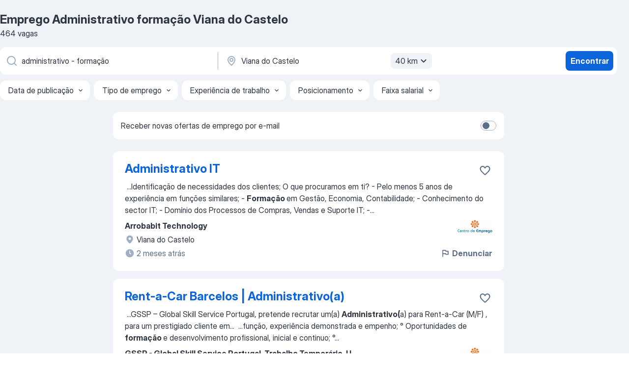

--- FILE ---
content_type: text/html
request_url: https://pt.jooble.org/emprego-administrativo-+-forma%C3%A7%C3%A3o/Viana-do-Castelo
body_size: 87848
content:
<!DOCTYPE html><html lang="pt" xmlns="http://www.w3.org/1999/xhtml"><head><meta charset="utf-8"><link data-chunk="app" rel="stylesheet" href="/assets/app.7324e65269e8202330a9.css"><link data-chunk="SERP" rel="stylesheet" href="/assets/SERP.04657a1bc3acf7120258.css"><meta name="viewport" content="width=device-width,initial-scale=1.0,maximum-scale=5" /><meta property="og:site_name" content="Jooble" /><meta property="og:locale" content="pt" /><meta property="og:type" content="website" /><meta name="msvalidate.01" content="4E93DB804C5CCCD5B3AFF7486D4B2757" /><meta name="format-detection" content="telephone=no"><link rel="preconnect" href="https://www.googletagmanager.com" /><link rel="preconnect" href="https://www.google-analytics.com" /><link rel="dns-prefetch" href="https://www.google.com" /><link rel="dns-prefetch" href="https://apis.google.com" /><link rel="dns-prefetch" href="https://connect.facebook.net" /><link rel="dns-prefetch" href="https://www.facebook.com" /><link href="https://data-pt.jooble.org/assets/fonts/inter-display.css" rel="stylesheet"><link href="https://data-pt.jooble.org/assets/fonts/segoe.css" rel="stylesheet"><link rel="apple-touch-icon" href="/assets/images/favicon/ua/apple-touch-icon.png?v=4" /><link rel="apple-touch-icon" sizes="57x57" href="/assets/images/favicon/ua/apple-touch-icon-57x57.png?v=4" /><link rel="apple-touch-icon" sizes="60x60" href="/assets/images/favicon/ua/apple-touch-icon-60x60.png?v=4" /><link rel="apple-touch-icon" sizes="72x72" href="/assets/images/favicon/ua/apple-touch-icon-72x72.png?v=4" /><link rel="apple-touch-icon" sizes="76x76" href="/assets/images/favicon/ua/apple-touch-icon-76x76.png?v=4" /><link rel="apple-touch-icon" sizes="114x114" href="/assets/images/favicon/ua/apple-touch-icon-114x114.png?v=4" /><link rel="apple-touch-icon" sizes="120x120" href="/assets/images/favicon/ua/apple-touch-icon-120x120.png?v=4" /><link rel="apple-touch-icon" sizes="144x144" href="/assets/images/favicon/ua/apple-touch-icon-144x144.png?v=4" /><link rel="apple-touch-icon" sizes="152x152" href="/assets/images/favicon/ua/apple-touch-icon-152x152.png?v=4" /><link rel="apple-touch-icon" sizes="180x180" href="/assets/images/favicon/ua/apple-touch-icon-180x180.png?v=4" /><link rel="icon" type="image/png" sizes="16x16" href="/assets/images/favicon/ua/favicon-16x16.png?v=4"><link rel="icon" type="image/png" sizes="32x32" href="/assets/images/favicon/ua/favicon-32x32.png?v=4"><link rel="icon" type="image/png" sizes="48x48" href="/assets/images/favicon/ua/android-chrome-48x48.png?v=4"><link rel="icon" type="image/png" sizes="96x96" href="/assets/images/favicon/ua/android-chrome-96x96.png?v=4"><link rel="icon" type="image/png" sizes="144x144" href="/assets/images/favicon/ua/android-chrome-144x144.png?v=4"><link rel="icon" type="image/png" sizes="192x192" href="/assets/images/favicon/ua/android-chrome-192x192.png?v=4"><link rel="icon" type="image/png" sizes="194x194" href="/assets/images/favicon/ua/favicon-194x194.png?v=4"><link rel="icon" type="image/png" sizes="256x256" href="/assets/images/favicon/ua/android-chrome-256x256.png?v=4"><link rel="icon" type="image/png" sizes="384x384" href="/assets/images/favicon/ua/android-chrome-384x384.png?v=4"><link rel="icon" type="image/png" sizes="512x512" href="/assets/images/favicon/ua/android-chrome-512x512.png?v=4"><link rel="shortcut icon" type="image/x-icon" href="/assets/images/favicon/ua/favicon-ua.ico?v=4"><link rel="icon" href="/assets/images/favicon/ua/icon.svg?v=4" sizes="any" type="image/svg+xml"><meta name="msapplication-tooltip" content="Jooble"><meta name="msapplication-config" content="/browserconfig.xml"><meta name="msapplication-TileColor" content="#ffffff"><meta name="msapplication-TileImage" content="/assets/images/favicon/ua/mstile-144x144.png?v=4"><meta name="theme-color" content="#ffffff"><meta name="ir-site-verification-token" content="-1337664224"><script type="text/javascript" charset="utf-8">(function(g,o){g[o]=g[o]||function(){(g[o]['q']=g[o]['q']||[]).push(arguments)},g[o]['t']=1*new Date})(window,'_googCsa'); </script><script>!function(){if('PerformanceLongTaskTiming' in window) {var g=window.__tti={e:[]};g.o = new PerformanceObserver(function(l){g.e = g.e.concat(l.getEntries())});g.o.observe({entryTypes:['longtask']})}}();</script><script>!function(){var e,t,n,i,r={passive:!0,capture:!0},a=new Date,o=function(){i=[],t=-1,e=null,f(addEventListener)},c=function(i,r){e||(e=r,t=i,n=new Date,f(removeEventListener),u())},u=function(){if(t>=0&&t<n-a){var r={entryType:"first-input",name:e.type,target:e.target,cancelable:e.cancelable,startTime:e.timeStamp,processingStart:e.timeStamp+t};i.forEach((function(e){e(r)})),i=[]}},s=function(e){if(e.cancelable){var t=(e.timeStamp>1e12?new Date:performance.now())-e.timeStamp;"pointerdown"==e.type?function(e,t){var n=function(){c(e,t),a()},i=function(){a()},a=function(){removeEventListener("pointerup",n,r),removeEventListener("pointercancel",i,r)};addEventListener("pointerup",n,r),addEventListener("pointercancel",i,r)}(t,e):c(t,e)}},f=function(e){["mousedown","keydown","touchstart","pointerdown"].forEach((function(t){return e(t,s,r)}))},p="hidden"===document.visibilityState?0:1/0;addEventListener("visibilitychange",(function e(t){"hidden"===document.visibilityState&&(p=t.timeStamp,removeEventListener("visibilitychange",e,!0))}),!0);o(),self.webVitals={firstInputPolyfill:function(e){i.push(e),u()},resetFirstInputPolyfill:o,get firstHiddenTime(){return p}}}();</script><title data-rh="true">Emprego Urgente: Administrativo formação em Viana do Castelo - Janeiro 2026 - Jooble</title><link data-rh="true" rel="canonical" href="https://pt.jooble.org/emprego-administrativo-+-forma%C3%A7%C3%A3o/Viana-do-Castelo"/><link data-rh="true" hreflang="pt-PT" rel="alternate" href="https://pt.jooble.org/emprego-administrativo-+-forma%C3%A7%C3%A3o/Viana-do-Castelo"/><meta data-rh="true" name="keywords" content="Emprego Administrativo formação Viana do Castelo, ofertas de emprego Administrativo formação Viana do Castelo, emprego, ofertas de emprego"/><meta data-rh="true" name="description" content="Ofertas de emprego novas para Administrativo formação em Viana do Castelo. Vagas de período integral, temporário ou meio período. O modo grátis, rápido e eficaz para encontrar empregos entre 28.000+ ofertas de emprego em Viana do Castelo. Ofertas de emprego nas melhores empresas portuguesas."/><meta data-rh="true" property="og:image" content="/assets/images/open_graph/og_image.png"/><meta data-rh="true" property="og:url" content="https://pt.jooble.org/emprego-administrativo-+-forma%C3%A7%C3%A3o/Viana-do-Castelo"/><meta data-rh="true" property="og:title" content="Emprego Urgente: Administrativo formação em Viana do Castelo - Janeiro 2026 - Jooble"/><meta data-rh="true" property="og:description" content="Ofertas de emprego novas para Administrativo formação em Viana do Castelo. Vagas de período integral, temporário ou meio período. O modo grátis, rápido e eficaz para encontrar empregos entre 28.000+ ofertas de emprego em Viana do Castelo. Ofertas de emprego nas melhores empresas portuguesas."/><script data-rh="true" type="application/ld+json">{"@context":"https://schema.org","@type":"BreadcrumbList","itemListElement":[[{"@type":"ListItem","position":1,"item":{"@id":"https://pt.jooble.org","name":"Empregos"}},{"@type":"ListItem","position":2,"item":{"@id":"https://pt.jooble.org/emprego/Viana-do-Castelo","name":"Emprego em Viana do Castelo"}},{"@type":"ListItem","position":3,"item":{"@id":"https://pt.jooble.org/emprego-administrativo-+-forma%C3%A7%C3%A3o","name":"Administrativo - formação"}},{"@type":"ListItem","position":4,"item":{"name":"Administrativo - formação Viana do Castelo"}}]]}</script><script data-rh="true" type="application/ld+json">{"@context":"https://schema.org","@type":"ItemList","numberOfItems":464,"itemListElement":[[{"@type":"ListItem","position":1,"url":"https://pt.jooble.org/jdp/6999780908889727151"},{"@type":"ListItem","position":2,"url":"https://pt.jooble.org/jdp/6513719964849446327"},{"@type":"ListItem","position":3,"url":"https://pt.jooble.org/jdp/5667793933766037750"},{"@type":"ListItem","position":4,"url":"https://pt.jooble.org/jdp/8883468641565535277"},{"@type":"ListItem","position":5,"url":"https://pt.jooble.org/jdp/3707616245409009192"},{"@type":"ListItem","position":6,"url":"https://pt.jooble.org/jdp/7227222285206095120"},{"@type":"ListItem","position":7,"url":"https://pt.jooble.org/jdp/-6396105055964446758"},{"@type":"ListItem","position":8,"url":"https://pt.jooble.org/jdp/-2823685389093676308"},{"@type":"ListItem","position":9,"url":"https://pt.jooble.org/jdp/-8754253819139952649"},{"@type":"ListItem","position":10,"url":"https://pt.jooble.org/jdp/-7708789332537324462"},{"@type":"ListItem","position":11,"url":"https://pt.jooble.org/jdp/-228024200481944332"},{"@type":"ListItem","position":12,"url":"https://pt.jooble.org/jdp/6999831430057601059"},{"@type":"ListItem","position":13,"url":"https://pt.jooble.org/jdp/7429936780220798905"},{"@type":"ListItem","position":14,"url":"https://pt.jooble.org/jdp/-994938060695790668"},{"@type":"ListItem","position":15,"url":"https://pt.jooble.org/jdp/79009388302548701"},{"@type":"ListItem","position":16,"url":"https://pt.jooble.org/jdp/6499058815533810411"},{"@type":"ListItem","position":17,"url":"https://pt.jooble.org/jdp/-616794123347848536"},{"@type":"ListItem","position":18,"url":"https://pt.jooble.org/jdp/-1876151644768074166"},{"@type":"ListItem","position":19,"url":"https://pt.jooble.org/jdp/-6545179928017409663"},{"@type":"ListItem","position":20,"url":"https://pt.jooble.org/jdp/3640828188939986424"},{"@type":"ListItem","position":21,"url":"https://pt.jooble.org/jdp/-3672082741071508138"},{"@type":"ListItem","position":22,"url":"https://pt.jooble.org/jdp/-3941012418433595316"},{"@type":"ListItem","position":23,"url":"https://pt.jooble.org/jdp/1159175210176667562"},{"@type":"ListItem","position":24,"url":"https://pt.jooble.org/jdp/-3171466477098743347"},{"@type":"ListItem","position":25,"url":"https://pt.jooble.org/jdp/-2254499236280069242"},{"@type":"ListItem","position":26,"url":"https://pt.jooble.org/jdp/445824618596174359"},{"@type":"ListItem","position":27,"url":"https://pt.jooble.org/jdp/474120239838737685"},{"@type":"ListItem","position":28,"url":"https://pt.jooble.org/jdp/-2425499863593499390"},{"@type":"ListItem","position":29,"url":"https://pt.jooble.org/jdp/-527068486931151607"},{"@type":"ListItem","position":30,"url":"https://pt.jooble.org/jdp/2077699155763481209"}]]}</script></head><body ondragstart="return false"><div id="app"><div class="zR2N9v"><div class="_1G2nM4"><div></div><div id="serpContainer" class="_0CG45k"><div class="+MdXgT"><header class="VavEB9"><div class="qD9dwK"><h1 class="_518B8Z">Emprego Administrativo formação Viana do Castelo</h1><div company="p" class="cXVOTD">464 vagas</div></div><div class=""><form class="CXE+FW" data-test-name="_searchForm"><div class="tXoMlu"><div class="kySr3o EIHqTW"><div class="H-KSNn"><div class="Y6LTZC RKazSn"><div class="_0vIToK"><svg class="BC4g2E abyhUO gexuVd kPZVKg"><use xlink:href="/assets/sprite.1oxueCVBzlo-hocQRlhy.svg#icon-magnifier-usage"></use></svg><input id="input_:R55j8h:" class="_2cXMBT aHpE4r _5sX2B+" placeholder="Estou procurando vagas..." type="text" spellcheck="false" name="keyword" autoComplete="off" autoCapitalize="off" data-test-name="_searchFormKeywordInput" aria-label="Especifique que emprego você está procurando" value="administrativo - formação"/></div></div></div></div><div class="kySr3o _9+Weu7"><div class="H-KSNn"><div class="Y6LTZC RKazSn"><div class="_0vIToK"><svg class="BC4g2E abyhUO gexuVd kPZVKg"><use xlink:href="/assets/sprite.1oxueCVBzlo-hocQRlhy.svg#icon-map_marker-usage"></use></svg><input id="tbRegion" class="_2cXMBT aHpE4r _5sX2B+" placeholder="Na região..." type="text" spellcheck="false" name="region" autoComplete="off" autoCapitalize="off" data-test-name="_searchFormRegionInput" aria-label="Indique a cidade na qual está buscando emprego" value="Viana do Castelo"/></div><div class="hQwOE1"><div class="-xWR9w" data-test-name="_radiusSelect"><button type="button" class="VMdYVt i6dNg1 oUsVL7 -A9fYs mO9zne">40 km<span class="njVmSf"><svg class="KaSFrq JAzKjj GM7Sgs MQl7R9"><use xlink:href="/assets/sprite.1oxueCVBzlo-hocQRlhy.svg#icon-chevron_down-usage"></use></svg></span></button></div></div></div></div></div></div><button type="submit" class="VMdYVt i6dNg1 oUsVL7 xVPKbj ZuTpxY">Encontrar</button></form></div><div class="p7hDF8"><div class="apmZrt" data-test-name="_smartTagsFilter" role="region" aria-label="Filters"><button type="button" class="wYznI5"><span class="_1apRDx">Data de publicação</span><svg class="KaSFrq DuJhnH GM7Sgs _398Jb4"><use xlink:href="/assets/sprite.1oxueCVBzlo-hocQRlhy.svg#icon-chevron_down-usage"></use></svg></button><button type="button" class="wYznI5"><span class="_1apRDx">Tipo de emprego</span><svg class="KaSFrq DuJhnH GM7Sgs _398Jb4"><use xlink:href="/assets/sprite.1oxueCVBzlo-hocQRlhy.svg#icon-chevron_down-usage"></use></svg></button><button type="button" class="wYznI5"><span class="_1apRDx">Experiência de trabalho</span><svg class="KaSFrq DuJhnH GM7Sgs _398Jb4"><use xlink:href="/assets/sprite.1oxueCVBzlo-hocQRlhy.svg#icon-chevron_down-usage"></use></svg></button><button type="button" class="wYznI5"><span class="_1apRDx">Posicionamento</span><svg class="KaSFrq DuJhnH GM7Sgs _398Jb4"><use xlink:href="/assets/sprite.1oxueCVBzlo-hocQRlhy.svg#icon-chevron_down-usage"></use></svg></button><button type="button" class="wYznI5"><span class="_1apRDx">Faixa salarial</span><svg class="KaSFrq DuJhnH GM7Sgs _398Jb4"><use xlink:href="/assets/sprite.1oxueCVBzlo-hocQRlhy.svg#icon-chevron_down-usage"></use></svg></button></div></div></header><div class="y+s7YY"><div class="Amjssv"><main class="toVmC+" role="main"><div class="NeCPdn" id="topBarContainer"><div class="dKIuea"><div class="pfddcp xPgV1+"><div class="Z7rxKJ"><span class="ahUpuK">Receber novas ofertas de emprego por e-mail</span><div class="rV3P9b H6hBvI RDT4pD seXaaO"><input id="SubscriptionSwitcher" type="checkbox" tabindex="-1" aria-label="SubscriptionSwitcher"/><label for="SubscriptionSwitcher" tabindex="0" role="switch" aria-checked="false" data-focus-target="SubscriptionSwitcher"><span data-switch="pill" data-caption="false"><span data-switch="round"></span></span></label></div></div></div></div></div><div class="bXbgrv" id="serpContent"><div><div class="infinite-scroll-component__outerdiv"><div class="infinite-scroll-component ZbPfXY _serpContentBlock" style="height:auto;overflow:auto;-webkit-overflow-scrolling:touch"><div><ul class="kiBEcn"><li></li><li><div id="6999780908889727151" data-test-name="_jobCard" class="+n4WEb rHG1ci"><div class="_9q4Aij"><h2 class="jA9gFS dUatPc"><a class="_8w9Ce2 tUC4Fj _6i4Nb0 wtCvxI job_card_link" target="_blank" href="https://pt.jooble.org/jdp/6999780908889727151">Administrativo IT</a></h2><div class="_5A-eEY"><div class="Bdpujj"><button type="button" class="ZapzXe _9WpygY XEfYdx JFkX+L vMdXr7 RNbuqd" data-test-name="jobFavoritesButton__6999780908889727151" aria-label="Salvar a vaga nos favoritos"><span class="H2e2t1 +gVFyQ"><svg class="KaSFrq JAzKjj _0ng4na"><use xlink:href="/assets/sprite.1oxueCVBzlo-hocQRlhy.svg#icon-heart_outline-usage"></use></svg></span></button></div></div></div><div><div class="QZH8mt"><div class="GEyos4">&nbsp;...<span>Identificação de necessidades dos clientes;  
  O que procuramos em ti?
- Pelo menos 5 anos de experiência em funções similares; 
- </span><b>Formação </b><span>em Gestão, Economia, Contabilidade; 
- Conhecimento do sector IT; 
- Domínio dos Processos de Compras, Vendas e Suporte IT; 
-</span>...&nbsp;</div><div class="rvi8+s"></div></div><div class="L4BhzZ wrapper__new_tags_design bLrJMm"><div class="j+648w"><button type="button" class="ZapzXe _9WpygY JFkX+L vMdXr7 _9ofHq7" data-test-name="_reportJobButtonSerp"><span class="H2e2t1 w87w0E"><svg class="KaSFrq xY3sEm _0ng4na cS9jE1"><use xlink:href="/assets/sprite.1oxueCVBzlo-hocQRlhy.svg#icon-flag-usage"></use></svg></span>Denunciar</button><img src="/css/images/plogo/56.gif" class="yUFQEM" aria-hidden="true" alt="dteCompanyLogo"/></div><div class="E6E0jY"><div class="pXyhD4 VeoRvG"><div class="heru4z"><p class="z6WlhX" data-test-name="_companyName">Arrobabit Technology</p></div></div><div class="blapLw gj1vO6 fhg31q nxYYVJ" tabindex="-1"><svg class="BC4g2E c6AqqO gexuVd kE3ssB DlQ0Ty icon_gray_soft mdorqd"><use xlink:href="/assets/sprite.1oxueCVBzlo-hocQRlhy.svg#icon-map_marker_filled-usage"></use></svg><div class="caption NTRJBV">Viana do Castelo</div></div><div class="blapLw gj1vO6 fhg31q fGYTou"><svg class="BC4g2E c6AqqO gexuVd kE3ssB DlQ0Ty icon_gray_soft jjtReA"><use xlink:href="/assets/sprite.1oxueCVBzlo-hocQRlhy.svg#icon-clock_filled-usage"></use></svg><div class="caption Vk-5Da">2 meses atrás</div></div></div></div></div></div></li><li><div id="6513719964849446327" data-test-name="_jobCard" class="+n4WEb rHG1ci"><div class="_9q4Aij"><h2 class="jA9gFS dUatPc"><a class="_8w9Ce2 tUC4Fj _6i4Nb0 wtCvxI job_card_link" target="_blank" href="https://pt.jooble.org/jdp/6513719964849446327">Rent-a-Car Barcelos | Administrativo(a)</a></h2><div class="_5A-eEY"><div class="Bdpujj"><button type="button" class="ZapzXe _9WpygY XEfYdx JFkX+L vMdXr7 RNbuqd" data-test-name="jobFavoritesButton__6513719964849446327" aria-label="Salvar a vaga nos favoritos"><span class="H2e2t1 +gVFyQ"><svg class="KaSFrq JAzKjj _0ng4na"><use xlink:href="/assets/sprite.1oxueCVBzlo-hocQRlhy.svg#icon-heart_outline-usage"></use></svg></span></button></div></div></div><div><div class="QZH8mt"><div class="GEyos4">&nbsp;...<span>GSSP – Global Skill Service Portugal, pretende recrutar um(a)  </span><b>Administrativo(</b><span>a) para Rent-a-Car (M/F) , para um prestigiado cliente em</span>...&nbsp;&nbsp;...<span>função, experiência demonstrada e empenho; 
° Oportunidades de </span><b>formação </b><span>e desenvolvimento profissional, inicial e continuo; 
°</span>...&nbsp;</div><div class="rvi8+s"></div></div><div class="L4BhzZ wrapper__new_tags_design bLrJMm"><div class="j+648w"><button type="button" class="ZapzXe _9WpygY JFkX+L vMdXr7 _9ofHq7" data-test-name="_reportJobButtonSerp"><span class="H2e2t1 w87w0E"><svg class="KaSFrq xY3sEm _0ng4na cS9jE1"><use xlink:href="/assets/sprite.1oxueCVBzlo-hocQRlhy.svg#icon-flag-usage"></use></svg></span>Denunciar</button><img src="/css/images/plogo/56.gif" class="yUFQEM" aria-hidden="true" alt="dteCompanyLogo"/></div><div class="E6E0jY"><div class="pXyhD4 VeoRvG"><div class="heru4z"><p class="z6WlhX" data-test-name="_companyName">GSSP - Global Skill Service Portugal, Trabalho Temporário, U...</p></div></div><div class="blapLw gj1vO6 fhg31q nxYYVJ" tabindex="-1"><svg class="BC4g2E c6AqqO gexuVd kE3ssB DlQ0Ty icon_gray_soft mdorqd"><use xlink:href="/assets/sprite.1oxueCVBzlo-hocQRlhy.svg#icon-map_marker_filled-usage"></use></svg><div class="caption NTRJBV">Viana do Castelo</div></div><div class="blapLw gj1vO6 fhg31q fGYTou"><svg class="BC4g2E c6AqqO gexuVd kE3ssB DlQ0Ty icon_gray_soft jjtReA"><use xlink:href="/assets/sprite.1oxueCVBzlo-hocQRlhy.svg#icon-clock_filled-usage"></use></svg><div class="caption Vk-5Da">2 meses atrás</div></div></div></div></div></div></li><li><div id="5667793933766037750" data-test-name="_jobCard" class="+n4WEb rHG1ci"><div class="_9q4Aij"><h2 class="jA9gFS dUatPc"><a class="_8w9Ce2 tUC4Fj _6i4Nb0 wtCvxI job_card_link" target="_blank" href="https://pt.jooble.org/jdp/5667793933766037750">Diretor supervisor de Operaçoes Unidade Hoteleira localizada no Minho , Distrito Viana do Castelo, função multidisciplinar Hotel 20 Quartos. encontra-se a recrutar para a posição de Diretor operacional com reporte constante diário à Administração da Empresa.</a></h2><div class="_5A-eEY"><div class="Bdpujj"><button type="button" class="ZapzXe _9WpygY XEfYdx JFkX+L vMdXr7 RNbuqd" data-test-name="jobFavoritesButton__5667793933766037750" aria-label="Salvar a vaga nos favoritos"><span class="H2e2t1 +gVFyQ"><svg class="KaSFrq JAzKjj _0ng4na"><use xlink:href="/assets/sprite.1oxueCVBzlo-hocQRlhy.svg#icon-heart_outline-usage"></use></svg></span></button></div></div></div><div><div class="QZH8mt"><div class="GEyos4">&nbsp;...<span>processos de check in check out, garantia dos procedimentos </span><b>administrativos,</b><span> gestão das disponibilidades diárias do Hotel.
Assegurar o cumprimento</span>...&nbsp;&nbsp;...<span>na estadia.
Desenvolver a motivação da equipa, promovendo </span><b>formação </b><span>ao restantes staff, de forma a proporcionar um atendimento</span>...&nbsp;</div><div class="rvi8+s"></div></div><div class="L4BhzZ wrapper__new_tags_design bLrJMm"><div class="j+648w"><button type="button" class="ZapzXe _9WpygY JFkX+L vMdXr7 _9ofHq7" data-test-name="_reportJobButtonSerp"><span class="H2e2t1 w87w0E"><svg class="KaSFrq xY3sEm _0ng4na cS9jE1"><use xlink:href="/assets/sprite.1oxueCVBzlo-hocQRlhy.svg#icon-flag-usage"></use></svg></span>Denunciar</button><img src="/css/images/plogo/56.gif" class="yUFQEM" aria-hidden="true" alt="dteCompanyLogo"/></div><div class="E6E0jY"><div class="pXyhD4 VeoRvG"><div class="heru4z"><p class="z6WlhX" data-test-name="_companyName">Hotelaria</p></div></div><div class="blapLw gj1vO6 fhg31q nxYYVJ" tabindex="-1"><svg class="BC4g2E c6AqqO gexuVd kE3ssB DlQ0Ty icon_gray_soft mdorqd"><use xlink:href="/assets/sprite.1oxueCVBzlo-hocQRlhy.svg#icon-map_marker_filled-usage"></use></svg><div class="caption NTRJBV">Viana do Castelo</div></div><div class="blapLw gj1vO6 fhg31q fGYTou"><svg class="BC4g2E c6AqqO gexuVd kE3ssB DlQ0Ty icon_gray_soft jjtReA"><use xlink:href="/assets/sprite.1oxueCVBzlo-hocQRlhy.svg#icon-clock_filled-usage"></use></svg><div class="caption Vk-5Da">Um mês atrás</div></div></div></div></div></div></li><li><div id="8883468641565535277" data-test-name="_jobCard" class="+n4WEb rHG1ci"><div class="_9q4Aij"><h2 class="jA9gFS dUatPc"><a class="_8w9Ce2 tUC4Fj _6i4Nb0 wtCvxI job_card_link" target="_blank" href="https://pt.jooble.org/jdp/8883468641565535277">ORÇAMENTISTA ARCOS DE VALDEVEZ</a></h2><div class="_5A-eEY"><div class="Bdpujj"><button type="button" class="ZapzXe _9WpygY XEfYdx JFkX+L vMdXr7 RNbuqd" data-test-name="jobFavoritesButton__8883468641565535277" aria-label="Salvar a vaga nos favoritos"><span class="H2e2t1 +gVFyQ"><svg class="KaSFrq JAzKjj _0ng4na"><use xlink:href="/assets/sprite.1oxueCVBzlo-hocQRlhy.svg#icon-heart_outline-usage"></use></svg></span></button></div></div></div><div><div class="QZH8mt"><div class="GEyos4">&nbsp;...<span>compra de serviços, produtos e materiais. Perfil de competências </span><b>Formação </b><span>Académica Superior; Experiência Mínima de 2 anos na área da</span>...&nbsp;&nbsp;...<span>. Submeter propostas nos portais. Realizar atividades </span><b>administrativas </b><span>relativamente às obras. Assessorar o Diretor de Obra. Assegurar</span>...&nbsp;</div><div class="rvi8+s"></div></div><div class="L4BhzZ wrapper__new_tags_design bLrJMm"><div class="j+648w"><button type="button" class="ZapzXe _9WpygY JFkX+L vMdXr7 _9ofHq7" data-test-name="_reportJobButtonSerp"><span class="H2e2t1 w87w0E"><svg class="KaSFrq xY3sEm _0ng4na cS9jE1"><use xlink:href="/assets/sprite.1oxueCVBzlo-hocQRlhy.svg#icon-flag-usage"></use></svg></span>Denunciar</button></div><div class="E6E0jY"><div class="pXyhD4 VeoRvG"><div class="heru4z"><p class="z6WlhX" data-test-name="_companyName">Adecco Recruitment</p></div></div><div class="blapLw gj1vO6 fhg31q nxYYVJ" tabindex="-1"><svg class="BC4g2E c6AqqO gexuVd kE3ssB DlQ0Ty icon_gray_soft mdorqd"><use xlink:href="/assets/sprite.1oxueCVBzlo-hocQRlhy.svg#icon-map_marker_filled-usage"></use></svg><div class="caption NTRJBV">Viana do Castelo</div></div><div class="blapLw gj1vO6 fhg31q fGYTou"><svg class="BC4g2E c6AqqO gexuVd kE3ssB DlQ0Ty icon_gray_soft jjtReA"><use xlink:href="/assets/sprite.1oxueCVBzlo-hocQRlhy.svg#icon-clock_filled-usage"></use></svg><div class="caption Vk-5Da">14 dias atrás</div></div></div></div></div></div></li><li><div id="3707616245409009192" data-test-name="_jobCard" class="+n4WEb rHG1ci"><div class="_9q4Aij"><h2 class="jA9gFS dUatPc"><a class="_8w9Ce2 tUC4Fj _6i4Nb0 wtCvxI job_card_link" target="_blank" href="https://pt.jooble.org/jdp/3707616245409009192">Engenheiro de Redes</a></h2><div class="_5A-eEY"><div class="Bdpujj"><button type="button" class="ZapzXe _9WpygY XEfYdx JFkX+L vMdXr7 RNbuqd" data-test-name="jobFavoritesButton__3707616245409009192" aria-label="Salvar a vaga nos favoritos"><span class="H2e2t1 +gVFyQ"><svg class="KaSFrq JAzKjj _0ng4na"><use xlink:href="/assets/sprite.1oxueCVBzlo-hocQRlhy.svg#icon-heart_outline-usage"></use></svg></span></button></div></div></div><div><div class="QZH8mt"><div class="GEyos4">&nbsp;...<span>routers, switches, firewalls, VPN); 
 Conhecimento sólido de </span><b>administração,</b><span> gestão e arquitetura de redes; 
 Assegurar a monitorização,</span>...&nbsp;&nbsp;...<span>ambiente e condições de trabalho; 
 Infraestrutura de </span><b>formação </b><span>e acompanhamento contínuo; 
 Possibilidade de progressão na</span>...&nbsp;</div><div class="rvi8+s"></div></div><div class="L4BhzZ wrapper__new_tags_design bLrJMm"><div class="j+648w"><button type="button" class="ZapzXe _9WpygY JFkX+L vMdXr7 _9ofHq7" data-test-name="_reportJobButtonSerp"><span class="H2e2t1 w87w0E"><svg class="KaSFrq xY3sEm _0ng4na cS9jE1"><use xlink:href="/assets/sprite.1oxueCVBzlo-hocQRlhy.svg#icon-flag-usage"></use></svg></span>Denunciar</button><img src="/css/images/plogo/56.gif" class="yUFQEM" aria-hidden="true" alt="dteCompanyLogo"/></div><div class="E6E0jY"><div class="pXyhD4 VeoRvG"><div class="heru4z"><p class="z6WlhX" data-test-name="_companyName">Segurvez Segurança Privada</p></div></div><div class="blapLw gj1vO6 fhg31q nxYYVJ" tabindex="-1"><svg class="BC4g2E c6AqqO gexuVd kE3ssB DlQ0Ty icon_gray_soft mdorqd"><use xlink:href="/assets/sprite.1oxueCVBzlo-hocQRlhy.svg#icon-map_marker_filled-usage"></use></svg><div class="caption NTRJBV">Viana do Castelo</div></div><div class="blapLw gj1vO6 fhg31q fGYTou"><svg class="BC4g2E c6AqqO gexuVd kE3ssB DlQ0Ty icon_gray_soft jjtReA"><use xlink:href="/assets/sprite.1oxueCVBzlo-hocQRlhy.svg#icon-clock_filled-usage"></use></svg><div class="caption Vk-5Da">2 meses atrás</div></div></div></div></div></div></li><li><div id="7227222285206095120" data-test-name="_jobCard" class="+n4WEb rHG1ci"><div class="_9q4Aij"><h2 class="jA9gFS dUatPc"><a class="_8w9Ce2 tUC4Fj _6i4Nb0 wtCvxI job_card_link" target="_blank" href="https://pt.jooble.org/jdp/7227222285206095120">Técnico IT(m/f) Viana do Castelo</a></h2><div class="_5A-eEY"><div class="Bdpujj"><button type="button" class="ZapzXe _9WpygY XEfYdx JFkX+L vMdXr7 RNbuqd" data-test-name="jobFavoritesButton__7227222285206095120" aria-label="Salvar a vaga nos favoritos"><span class="H2e2t1 +gVFyQ"><svg class="KaSFrq JAzKjj _0ng4na"><use xlink:href="/assets/sprite.1oxueCVBzlo-hocQRlhy.svg#icon-heart_outline-usage"></use></svg></span></button></div></div></div><div><div class="QZH8mt"><div class="GEyos4">&nbsp;...<span>Diagnóstico e resolução de problemas técnicos. 
 Suporte a bases de dados SQL Server (</span><b>administração </b><span>e linguagem). 


 Gestão da infraestrutura local de IT. 
 Requisitos: 

 </span><b>Formação </b><span>superior em  TI ou área equivalente  , ou formação técnica com experiência</span>...&nbsp;</div><div class="rvi8+s"></div></div><div class="L4BhzZ wrapper__new_tags_design bLrJMm"><div class="j+648w"><button type="button" class="ZapzXe _9WpygY JFkX+L vMdXr7 _9ofHq7" data-test-name="_reportJobButtonSerp"><span class="H2e2t1 w87w0E"><svg class="KaSFrq xY3sEm _0ng4na cS9jE1"><use xlink:href="/assets/sprite.1oxueCVBzlo-hocQRlhy.svg#icon-flag-usage"></use></svg></span>Denunciar</button><img src="/css/images/plogo/56.gif" class="yUFQEM" aria-hidden="true" alt="dteCompanyLogo"/></div><div class="E6E0jY"><div class="pXyhD4 VeoRvG"><div class="heru4z"><p class="z6WlhX" data-test-name="_companyName">ISPROX</p></div></div><div class="blapLw gj1vO6 fhg31q nxYYVJ" tabindex="-1"><svg class="BC4g2E c6AqqO gexuVd kE3ssB DlQ0Ty icon_gray_soft mdorqd"><use xlink:href="/assets/sprite.1oxueCVBzlo-hocQRlhy.svg#icon-map_marker_filled-usage"></use></svg><div class="caption NTRJBV">Viana do Castelo</div></div><div class="blapLw gj1vO6 fhg31q fGYTou"><svg class="BC4g2E c6AqqO gexuVd kE3ssB DlQ0Ty icon_gray_soft jjtReA"><use xlink:href="/assets/sprite.1oxueCVBzlo-hocQRlhy.svg#icon-clock_filled-usage"></use></svg><div class="caption Vk-5Da">2 meses atrás</div></div></div></div></div></div></li><li><div id="-6396105055964446758" data-test-name="_jobCard" class="+n4WEb rHG1ci"><div class="_9q4Aij"><h2 class="jA9gFS dUatPc"><a class="_8w9Ce2 tUC4Fj _6i4Nb0 wtCvxI job_card_link" target="_blank" href="https://pt.jooble.org/jdp/-6396105055964446758">Rececionista da Auto Vianense - Viana do Castelo</a></h2><div class="_5A-eEY"><div class="Bdpujj"><button type="button" class="ZapzXe _9WpygY XEfYdx JFkX+L vMdXr7 RNbuqd" data-test-name="jobFavoritesButton__-6396105055964446758" aria-label="Salvar a vaga nos favoritos"><span class="H2e2t1 +gVFyQ"><svg class="KaSFrq JAzKjj _0ng4na"><use xlink:href="/assets/sprite.1oxueCVBzlo-hocQRlhy.svg#icon-heart_outline-usage"></use></svg></span></button></div></div></div><div><div class="QZH8mt"><div class="GEyos4">&nbsp;...<span>· Receção e entrega das viaturas; 
· Realização de tarefas </span><b>administrativas </b><span>inerentes à função. 
 O que procuramos: 
· Experiência na função</span>...&nbsp;&nbsp;...<span>demonstrada; 
· Subsídio de refeição em cartão; 
· </span><b>Formação </b><span>on job e acompanhamento inicial. 
 Estás pronto(a) para o desafio</span>...&nbsp;</div><div class="rvi8+s"></div></div><div class="L4BhzZ wrapper__new_tags_design bLrJMm"><div class="j+648w"><button type="button" class="ZapzXe _9WpygY JFkX+L vMdXr7 _9ofHq7" data-test-name="_reportJobButtonSerp"><span class="H2e2t1 w87w0E"><svg class="KaSFrq xY3sEm _0ng4na cS9jE1"><use xlink:href="/assets/sprite.1oxueCVBzlo-hocQRlhy.svg#icon-flag-usage"></use></svg></span>Denunciar</button><img src="/css/images/plogo/56.gif" class="yUFQEM" aria-hidden="true" alt="dteCompanyLogo"/></div><div class="E6E0jY"><div class="pXyhD4 VeoRvG"><div class="heru4z"><p class="z6WlhX" data-test-name="_companyName">Grupo M. &amp; Costas</p></div></div><div class="blapLw gj1vO6 fhg31q nxYYVJ" tabindex="-1"><svg class="BC4g2E c6AqqO gexuVd kE3ssB DlQ0Ty icon_gray_soft mdorqd"><use xlink:href="/assets/sprite.1oxueCVBzlo-hocQRlhy.svg#icon-map_marker_filled-usage"></use></svg><div class="caption NTRJBV">Viana do Castelo</div></div><div class="blapLw gj1vO6 fhg31q fGYTou"><svg class="BC4g2E c6AqqO gexuVd kE3ssB DlQ0Ty icon_gray_soft jjtReA"><use xlink:href="/assets/sprite.1oxueCVBzlo-hocQRlhy.svg#icon-clock_filled-usage"></use></svg><div class="caption Vk-5Da">2 meses atrás</div></div></div></div></div></div></li><li></li><li><div id="-2823685389093676308" data-test-name="_jobCard" class="+n4WEb rHG1ci"><div class="_9q4Aij"><h2 class="jA9gFS dUatPc"><a class="_8w9Ce2 tUC4Fj _6i4Nb0 wtCvxI job_card_link" target="_blank" href="https://pt.jooble.org/jdp/-2823685389093676308">Técnica Recursos Humanos (M/F) - Viana do Castelo</a></h2><div class="_5A-eEY"><div class="Bdpujj"><button type="button" class="ZapzXe _9WpygY XEfYdx JFkX+L vMdXr7 RNbuqd" data-test-name="jobFavoritesButton__-2823685389093676308" aria-label="Salvar a vaga nos favoritos"><span class="H2e2t1 +gVFyQ"><svg class="KaSFrq JAzKjj _0ng4na"><use xlink:href="/assets/sprite.1oxueCVBzlo-hocQRlhy.svg#icon-heart_outline-usage"></use></svg></span></button></div></div></div><div><div class="QZH8mt"><div class="GEyos4">&nbsp;...<span>ausências, férias e outras variáveis; 
- Participação no processamento salarial e respetivo controlo; 
- Atividades </span><b>administrativas.</b><span> 
 Requisitos: 
- </span><b>Formação </b><span>em Recursos Humanos, Gestão ou área similar; 
- Experiência mínima de 1 ano em funções similares; 
- Bons</span>...&nbsp;</div><div class="rvi8+s"></div></div><div class="L4BhzZ wrapper__new_tags_design bLrJMm"><div class="j+648w"><button type="button" class="ZapzXe _9WpygY JFkX+L vMdXr7 _9ofHq7" data-test-name="_reportJobButtonSerp"><span class="H2e2t1 w87w0E"><svg class="KaSFrq xY3sEm _0ng4na cS9jE1"><use xlink:href="/assets/sprite.1oxueCVBzlo-hocQRlhy.svg#icon-flag-usage"></use></svg></span>Denunciar</button><img src="/css/images/plogo/56.gif" class="yUFQEM" aria-hidden="true" alt="dteCompanyLogo"/></div><div class="E6E0jY"><div class="pXyhD4 VeoRvG"><div class="heru4z"><p class="z6WlhX" data-test-name="_companyName">IuTalent</p></div></div><div class="blapLw gj1vO6 fhg31q nxYYVJ" tabindex="-1"><svg class="BC4g2E c6AqqO gexuVd kE3ssB DlQ0Ty icon_gray_soft mdorqd"><use xlink:href="/assets/sprite.1oxueCVBzlo-hocQRlhy.svg#icon-map_marker_filled-usage"></use></svg><div class="caption NTRJBV">Viana do Castelo</div></div><div class="blapLw gj1vO6 fhg31q fGYTou"><svg class="BC4g2E c6AqqO gexuVd kE3ssB DlQ0Ty icon_gray_soft jjtReA"><use xlink:href="/assets/sprite.1oxueCVBzlo-hocQRlhy.svg#icon-clock_filled-usage"></use></svg><div class="caption Vk-5Da">Um mês atrás</div></div></div></div></div></div></li><li><div id="-8754253819139952649" data-test-name="_jobCard" class="+n4WEb rHG1ci"><div class="_9q4Aij"><h2 class="jA9gFS dUatPc"><a class="_8w9Ce2 tUC4Fj _6i4Nb0 wtCvxI job_card_link" target="_blank" href="https://pt.jooble.org/jdp/-8754253819139952649">Consultor (m/f) - Recrutamento, Integração e Formação</a></h2><div class="_5A-eEY"><div class="Bdpujj"><button type="button" class="ZapzXe _9WpygY XEfYdx JFkX+L vMdXr7 RNbuqd" data-test-name="jobFavoritesButton__-8754253819139952649" aria-label="Salvar a vaga nos favoritos"><span class="H2e2t1 +gVFyQ"><svg class="KaSFrq JAzKjj _0ng4na"><use xlink:href="/assets/sprite.1oxueCVBzlo-hocQRlhy.svg#icon-heart_outline-usage"></use></svg></span></button></div></div></div><div><div class="QZH8mt"><div class="GEyos4">&nbsp;...<span>anos de experiência no mercado imobiliário e sempre na liderança, contamos com uma Equipa de consultores altamente qualificada, com </span><b>formação </b><span>nas mais diversas áreas e que decidiram juntar-se a nós para criar uma carreira de sucesso.

Requisitos:
- Boa capacidade de</span>...&nbsp;</div><div class="rvi8+s"></div></div><div class="L4BhzZ wrapper__new_tags_design bLrJMm"><div class="j+648w"><button type="button" class="ZapzXe _9WpygY JFkX+L vMdXr7 _9ofHq7" data-test-name="_reportJobButtonSerp"><span class="H2e2t1 w87w0E"><svg class="KaSFrq xY3sEm _0ng4na cS9jE1"><use xlink:href="/assets/sprite.1oxueCVBzlo-hocQRlhy.svg#icon-flag-usage"></use></svg></span>Denunciar</button><img src="/css/images/plogo/56.gif" class="yUFQEM" aria-hidden="true" alt="dteCompanyLogo"/></div><div class="E6E0jY"><div class="pXyhD4 VeoRvG"><div class="heru4z"><p class="z6WlhX" data-test-name="_companyName">Remax Liberty</p></div></div><div class="blapLw gj1vO6 fhg31q nxYYVJ" tabindex="-1"><svg class="BC4g2E c6AqqO gexuVd kE3ssB DlQ0Ty icon_gray_soft mdorqd"><use xlink:href="/assets/sprite.1oxueCVBzlo-hocQRlhy.svg#icon-map_marker_filled-usage"></use></svg><div class="caption NTRJBV">Braga</div></div><div class="blapLw gj1vO6 fhg31q fGYTou"><svg class="BC4g2E c6AqqO gexuVd kE3ssB DlQ0Ty icon_gray_soft jjtReA"><use xlink:href="/assets/sprite.1oxueCVBzlo-hocQRlhy.svg#icon-clock_filled-usage"></use></svg><div class="caption Vk-5Da">2 meses atrás</div></div></div></div></div></div></li><li><div id="-7708789332537324462" data-test-name="_jobCard" class="+n4WEb rHG1ci"><div class="_9q4Aij"><h2 class="jA9gFS dUatPc"><a class="_8w9Ce2 tUC4Fj _6i4Nb0 wtCvxI job_card_link" target="_blank" href="https://pt.jooble.org/jdp/-7708789332537324462">Vendor Planner Professional Internship (MFD)</a></h2><div class="_5A-eEY"><div class="Bdpujj"><button type="button" class="ZapzXe _9WpygY XEfYdx JFkX+L vMdXr7 RNbuqd" data-test-name="jobFavoritesButton__-7708789332537324462" aria-label="Salvar a vaga nos favoritos"><span class="H2e2t1 +gVFyQ"><svg class="KaSFrq JAzKjj _0ng4na"><use xlink:href="/assets/sprite.1oxueCVBzlo-hocQRlhy.svg#icon-heart_outline-usage"></use></svg></span></button></div></div></div><div><div class="QZH8mt"><div class="GEyos4">&nbsp;...<span>to ensure production continuity 

 Profile: 
 Academic background in Management Logistics Supply Chain Management Business </span><b>Administration </b><span>or similar 
 Basic understanding of supply chain processes and production planning 
 Good analytical and organizational skills</span>...&nbsp;</div><div class="rvi8+s"></div></div><div class="L4BhzZ wrapper__new_tags_design bLrJMm"><div class="j+648w"><button type="button" class="ZapzXe _9WpygY JFkX+L vMdXr7 _9ofHq7" data-test-name="_reportJobButtonSerp"><span class="H2e2t1 w87w0E"><svg class="KaSFrq xY3sEm _0ng4na cS9jE1"><use xlink:href="/assets/sprite.1oxueCVBzlo-hocQRlhy.svg#icon-flag-usage"></use></svg></span>Denunciar</button></div><div class="E6E0jY"><div class="pXyhD4 VeoRvG"><div class="heru4z"><p class="z6WlhX" data-test-name="_companyName">BorgWarner</p></div></div><div class="blapLw gj1vO6 fhg31q nxYYVJ" tabindex="-1"><svg class="BC4g2E c6AqqO gexuVd kE3ssB DlQ0Ty icon_gray_soft mdorqd"><use xlink:href="/assets/sprite.1oxueCVBzlo-hocQRlhy.svg#icon-map_marker_filled-usage"></use></svg><div class="caption NTRJBV">Viana do Castelo</div></div><div class="blapLw gj1vO6 fhg31q fGYTou"><svg class="BC4g2E c6AqqO gexuVd kE3ssB DlQ0Ty icon_gray_soft jjtReA"><use xlink:href="/assets/sprite.1oxueCVBzlo-hocQRlhy.svg#icon-clock_filled-usage"></use></svg><div class="caption Vk-5Da">7 dias atrás</div></div></div></div></div></div></li><li><div id="-228024200481944332" data-test-name="_jobCard" class="+n4WEb rHG1ci"><div class="_9q4Aij"><h2 class="jA9gFS dUatPc"><a class="_8w9Ce2 tUC4Fj _6i4Nb0 wtCvxI job_card_link" target="_blank" href="https://pt.jooble.org/jdp/-228024200481944332">Oferta de Emprego: Gestor(a) de Atendimento &amp; Suporte Operacional</a></h2><div class="_5A-eEY"><div class="Bdpujj"><button type="button" class="ZapzXe _9WpygY XEfYdx JFkX+L vMdXr7 RNbuqd" data-test-name="jobFavoritesButton__-228024200481944332" aria-label="Salvar a vaga nos favoritos"><span class="H2e2t1 +gVFyQ"><svg class="KaSFrq JAzKjj _0ng4na"><use xlink:href="/assets/sprite.1oxueCVBzlo-hocQRlhy.svg#icon-heart_outline-usage"></use></svg></span></button></div></div></div><div><div class="QZH8mt"><div class="GEyos4">&nbsp;...<span>esclarecimentos, encomendas, alterações)
 Coordenação de entregas com os estafetas (follow-up em tempo real)
 Execução de tarefas </span><b>administrativas </b><span>simples ligadas à operação diária 
 Perfil Pretendido 
 Boa capacidade de comunicação e empatia no contacto com o cliente</span>...&nbsp;</div><div class="rvi8+s"></div></div><div class="L4BhzZ wrapper__new_tags_design bLrJMm"><div class="j+648w"><button type="button" class="ZapzXe _9WpygY JFkX+L vMdXr7 _9ofHq7" data-test-name="_reportJobButtonSerp"><span class="H2e2t1 w87w0E"><svg class="KaSFrq xY3sEm _0ng4na cS9jE1"><use xlink:href="/assets/sprite.1oxueCVBzlo-hocQRlhy.svg#icon-flag-usage"></use></svg></span>Denunciar</button><img src="/css/images/plogo/56.gif" class="yUFQEM" aria-hidden="true" alt="dteCompanyLogo"/></div><div class="E6E0jY"><div class="pXyhD4 VeoRvG"><div class="heru4z"><p class="z6WlhX" data-test-name="_companyName">Sushi Sun•Day</p></div></div><div class="blapLw gj1vO6 fhg31q nxYYVJ" tabindex="-1"><svg class="BC4g2E c6AqqO gexuVd kE3ssB DlQ0Ty icon_gray_soft mdorqd"><use xlink:href="/assets/sprite.1oxueCVBzlo-hocQRlhy.svg#icon-map_marker_filled-usage"></use></svg><div class="caption NTRJBV">Viana do Castelo</div></div><div class="blapLw gj1vO6 fhg31q fGYTou"><svg class="BC4g2E c6AqqO gexuVd kE3ssB DlQ0Ty icon_gray_soft jjtReA"><use xlink:href="/assets/sprite.1oxueCVBzlo-hocQRlhy.svg#icon-clock_filled-usage"></use></svg><div class="caption Vk-5Da">2 meses atrás</div></div></div></div></div></div></li><li><div id="6999831430057601059" data-test-name="_jobCard" class="+n4WEb rHG1ci"><div class="_9q4Aij"><h2 class="jA9gFS dUatPc"><a class="_8w9Ce2 tUC4Fj _6i4Nb0 wtCvxI job_card_link" target="_blank" href="https://pt.jooble.org/jdp/6999831430057601059">Administrativo/a Financeiro/a</a></h2><div class="_5A-eEY"><div class="Bdpujj"><button type="button" class="ZapzXe _9WpygY XEfYdx JFkX+L vMdXr7 RNbuqd" data-test-name="jobFavoritesButton__6999831430057601059" aria-label="Salvar a vaga nos favoritos"><span class="H2e2t1 +gVFyQ"><svg class="KaSFrq JAzKjj _0ng4na"><use xlink:href="/assets/sprite.1oxueCVBzlo-hocQRlhy.svg#icon-heart_outline-usage"></use></svg></span></button></div></div></div><div><div class="QZH8mt"><div class="GEyos4">&nbsp;...<span>clientes; 
 Organização:  Arquivo digital/físico e tarefas </span><b>administrativas </b><span>de suporte; 
 Gestão:  Apoio na elaboração de mapas de gestão</span>...&nbsp;&nbsp;...<span>serviços, processos comerciais; 
 O perfil que procuramos: 
 </span><b>Formação </b><span>na área de gestão, contabilidade ou similar; 
 Conhecimento</span>...&nbsp;</div><div class="rvi8+s"></div></div><div class="L4BhzZ wrapper__new_tags_design bLrJMm"><div class="j+648w"><button type="button" class="ZapzXe _9WpygY JFkX+L vMdXr7 _9ofHq7" data-test-name="_reportJobButtonSerp"><span class="H2e2t1 w87w0E"><svg class="KaSFrq xY3sEm _0ng4na cS9jE1"><use xlink:href="/assets/sprite.1oxueCVBzlo-hocQRlhy.svg#icon-flag-usage"></use></svg></span>Denunciar</button><img src="/css/images/plogo/56.gif" class="yUFQEM" aria-hidden="true" alt="dteCompanyLogo"/></div><div class="E6E0jY"><div class="pXyhD4 VeoRvG"><div class="heru4z"><p class="z6WlhX" data-test-name="_companyName">siosLIFE</p></div></div><div class="blapLw gj1vO6 fhg31q nxYYVJ" tabindex="-1"><svg class="BC4g2E c6AqqO gexuVd kE3ssB DlQ0Ty icon_gray_soft mdorqd"><use xlink:href="/assets/sprite.1oxueCVBzlo-hocQRlhy.svg#icon-map_marker_filled-usage"></use></svg><div class="caption NTRJBV">Braga</div></div><div class="blapLw gj1vO6 fhg31q fGYTou"><svg class="BC4g2E c6AqqO gexuVd kE3ssB DlQ0Ty icon_gray_soft jjtReA"><use xlink:href="/assets/sprite.1oxueCVBzlo-hocQRlhy.svg#icon-clock_filled-usage"></use></svg><div class="caption Vk-5Da">26 dias atrás</div></div></div></div></div></div></li><li><div id="7429936780220798905" data-test-name="_jobCard" class="+n4WEb rHG1ci"><div class="_9q4Aij"><h2 class="jA9gFS dUatPc"><a class="_8w9Ce2 tUC4Fj _6i4Nb0 wtCvxI job_card_link" target="_blank" href="https://pt.jooble.org/jdp/7429936780220798905">System Administrator Linux</a></h2><div class="_5A-eEY"><div class="Bdpujj"><button type="button" class="ZapzXe _9WpygY XEfYdx JFkX+L vMdXr7 RNbuqd" data-test-name="jobFavoritesButton__7429936780220798905" aria-label="Salvar a vaga nos favoritos"><span class="H2e2t1 +gVFyQ"><svg class="KaSFrq JAzKjj _0ng4na"><use xlink:href="/assets/sprite.1oxueCVBzlo-hocQRlhy.svg#icon-heart_outline-usage"></use></svg></span></button></div></div></div><div><div class="QZH8mt"><div class="GEyos4"> WE DEVELOP PEOPLE WHO DEVELOP TECHNOLOGY    And we want to develop you!  
  At Growin people always come first.  
  Why? Because we believe happy, talented people are the ones who can change the world: one code line at a time.  
  We have several projects waiting for...</div><div class="rvi8+s"></div></div><div class="L4BhzZ wrapper__new_tags_design bLrJMm"><div class="j+648w"><button type="button" class="ZapzXe _9WpygY JFkX+L vMdXr7 _9ofHq7" data-test-name="_reportJobButtonSerp"><span class="H2e2t1 w87w0E"><svg class="KaSFrq xY3sEm _0ng4na cS9jE1"><use xlink:href="/assets/sprite.1oxueCVBzlo-hocQRlhy.svg#icon-flag-usage"></use></svg></span>Denunciar</button><img src="/css/images/plogo/76.gif" class="yUFQEM" aria-hidden="true" alt="dteCompanyLogo"/></div><div class="E6E0jY"><div class="pXyhD4 VeoRvG"><div class="heru4z"><p class="z6WlhX" data-test-name="_companyName">Growin - Know to grow</p></div></div><div class="blapLw gj1vO6 fhg31q nxYYVJ" tabindex="-1"><svg class="BC4g2E c6AqqO gexuVd kE3ssB DlQ0Ty icon_gray_soft mdorqd"><use xlink:href="/assets/sprite.1oxueCVBzlo-hocQRlhy.svg#icon-map_marker_filled-usage"></use></svg><div class="caption NTRJBV">Braga</div></div><div class="blapLw gj1vO6 fhg31q fGYTou"><svg class="BC4g2E c6AqqO gexuVd kE3ssB DlQ0Ty icon_gray_soft jjtReA"><use xlink:href="/assets/sprite.1oxueCVBzlo-hocQRlhy.svg#icon-clock_filled-usage"></use></svg><div class="caption Vk-5Da">8 dias atrás</div></div></div></div></div></div></li><li><div id="-994938060695790668" data-test-name="_jobCard" class="+n4WEb rHG1ci"><div class="_9q4Aij"><h2 class="jA9gFS dUatPc"><a class="_8w9Ce2 tUC4Fj _6i4Nb0 wtCvxI job_card_link" target="_blank" href="https://pt.jooble.org/jdp/-994938060695790668">Responsável de Loja - Estação Viana</a></h2><div class="_5A-eEY"><div class="Bdpujj"><button type="button" class="ZapzXe _9WpygY XEfYdx JFkX+L vMdXr7 RNbuqd" data-test-name="jobFavoritesButton__-994938060695790668" aria-label="Salvar a vaga nos favoritos"><span class="H2e2t1 +gVFyQ"><svg class="KaSFrq JAzKjj _0ng4na"><use xlink:href="/assets/sprite.1oxueCVBzlo-hocQRlhy.svg#icon-heart_outline-usage"></use></svg></span></button></div></div></div><div><div class="QZH8mt"><div class="GEyos4">&nbsp;...<span>- Assegurar a obtenção dos objetivos de vendas definidos; 
- Garantir a gestão e organização de stocks; 
- Executar tarefas </span><b>administrativas </b><span>inerentes à função; 
- Gestão e resolução de problemas; 
- Atendimento ao cliente; 
 
 O perfil que procuramos: 
- Capacidade</span>...&nbsp;</div><div class="rvi8+s"></div></div><div class="L4BhzZ wrapper__new_tags_design bLrJMm"><div class="j+648w"><button type="button" class="ZapzXe _9WpygY JFkX+L vMdXr7 _9ofHq7" data-test-name="_reportJobButtonSerp"><span class="H2e2t1 w87w0E"><svg class="KaSFrq xY3sEm _0ng4na cS9jE1"><use xlink:href="/assets/sprite.1oxueCVBzlo-hocQRlhy.svg#icon-flag-usage"></use></svg></span>Denunciar</button></div><div class="E6E0jY"><div class="pXyhD4 VeoRvG"><div class="heru4z"><p class="z6WlhX" data-test-name="_companyName">Pluricosmética</p></div></div><div class="blapLw gj1vO6 fhg31q nxYYVJ" tabindex="-1"><svg class="BC4g2E c6AqqO gexuVd kE3ssB DlQ0Ty icon_gray_soft mdorqd"><use xlink:href="/assets/sprite.1oxueCVBzlo-hocQRlhy.svg#icon-map_marker_filled-usage"></use></svg><div class="caption NTRJBV">Viana do Castelo</div></div><div class="blapLw gj1vO6 fhg31q fGYTou"><svg class="BC4g2E c6AqqO gexuVd kE3ssB DlQ0Ty icon_gray_soft jjtReA"><use xlink:href="/assets/sprite.1oxueCVBzlo-hocQRlhy.svg#icon-clock_filled-usage"></use></svg><div class="caption Vk-5Da">2 meses atrás</div></div></div></div></div></div></li><li><div id="79009388302548701" data-test-name="_jobCard" class="+n4WEb rHG1ci"><div class="_9q4Aij"><h2 class="jA9gFS dUatPc"><a class="_8w9Ce2 tUC4Fj _6i4Nb0 wtCvxI job_card_link" target="_blank" href="https://pt.jooble.org/jdp/79009388302548701">Técnico Administrativo / Contablidade (M/F)</a></h2><div class="_5A-eEY"><div class="Bdpujj"><button type="button" class="ZapzXe _9WpygY XEfYdx JFkX+L vMdXr7 RNbuqd" data-test-name="jobFavoritesButton__79009388302548701" aria-label="Salvar a vaga nos favoritos"><span class="H2e2t1 +gVFyQ"><svg class="KaSFrq JAzKjj _0ng4na"><use xlink:href="/assets/sprite.1oxueCVBzlo-hocQRlhy.svg#icon-heart_outline-usage"></use></svg></span></button></div></div></div><div><div class="QZH8mt"><p class="b97WnG">€1,000 a €1,500 por mês</p><div class="GEyos4">&nbsp;...<b>ADMINISTRATIVO </b><span>/ CONTABLIDADE (m/f) - Braga  FUNÇÕES 
- Funções administrativas inerentes à função; 
- Lançamento de Faturas 
- Arquivo</span>...&nbsp;&nbsp;...<span>desafiante e numa equipa estável com elevado nível de </span><b>formação </b><span>académica, onde se privilegia a proatividade, criação e adição</span>...&nbsp;</div><div class="rvi8+s"></div></div><div class="L4BhzZ wrapper__new_tags_design bLrJMm"><div class="j+648w"><button type="button" class="ZapzXe _9WpygY JFkX+L vMdXr7 _9ofHq7" data-test-name="_reportJobButtonSerp"><span class="H2e2t1 w87w0E"><svg class="KaSFrq xY3sEm _0ng4na cS9jE1"><use xlink:href="/assets/sprite.1oxueCVBzlo-hocQRlhy.svg#icon-flag-usage"></use></svg></span>Denunciar</button><img src="/css/images/plogo/56.gif" class="yUFQEM" aria-hidden="true" alt="dteCompanyLogo"/></div><div class="E6E0jY"><div class="pXyhD4 VeoRvG"><div class="heru4z"><p class="z6WlhX" data-test-name="_companyName">Klclima Lda</p></div></div><div class="blapLw gj1vO6 fhg31q nxYYVJ" tabindex="-1"><svg class="BC4g2E c6AqqO gexuVd kE3ssB DlQ0Ty icon_gray_soft mdorqd"><use xlink:href="/assets/sprite.1oxueCVBzlo-hocQRlhy.svg#icon-map_marker_filled-usage"></use></svg><div class="caption NTRJBV">Braga</div></div><div class="blapLw gj1vO6 fhg31q fGYTou"><svg class="BC4g2E c6AqqO gexuVd kE3ssB DlQ0Ty icon_gray_soft jjtReA"><use xlink:href="/assets/sprite.1oxueCVBzlo-hocQRlhy.svg#icon-clock_filled-usage"></use></svg><div class="caption Vk-5Da">26 dias atrás</div></div></div></div></div></div></li><li><div id="6499058815533810411" data-test-name="_jobCard" class="+n4WEb rHG1ci"><div class="_9q4Aij"><h2 class="jA9gFS dUatPc"><a class="_8w9Ce2 tUC4Fj _6i4Nb0 wtCvxI job_card_link" target="_blank" href="https://pt.jooble.org/jdp/6499058815533810411">HidroCNT | Técnico Administrativo | Braga</a></h2><div class="_5A-eEY"><div class="Bdpujj"><button type="button" class="ZapzXe _9WpygY XEfYdx JFkX+L vMdXr7 RNbuqd" data-test-name="jobFavoritesButton__6499058815533810411" aria-label="Salvar a vaga nos favoritos"><span class="H2e2t1 +gVFyQ"><svg class="KaSFrq JAzKjj _0ng4na"><use xlink:href="/assets/sprite.1oxueCVBzlo-hocQRlhy.svg#icon-heart_outline-usage"></use></svg></span></button></div></div></div><div><div class="QZH8mt"><div class="GEyos4"><span>Descrição do trabalho  Título do trabalho: HidroCNT | Técnico </span><b>Administrativo </b><span>| Braga Data de início de publicação: 16/01/26 Descrição do trabalho:  Missão de Familia 
 Assegurar as atividades de suporte corporativo e/ou locais na geografia, nomeadamente no que se refere</span>...&nbsp;</div><div class="rvi8+s"></div></div><div class="L4BhzZ wrapper__new_tags_design bLrJMm"><div class="j+648w"><button type="button" class="ZapzXe _9WpygY JFkX+L vMdXr7 _9ofHq7" data-test-name="_reportJobButtonSerp"><span class="H2e2t1 w87w0E"><svg class="KaSFrq xY3sEm _0ng4na cS9jE1"><use xlink:href="/assets/sprite.1oxueCVBzlo-hocQRlhy.svg#icon-flag-usage"></use></svg></span>Denunciar</button><img src="/css/images/plogo/56.gif" class="yUFQEM" aria-hidden="true" alt="dteCompanyLogo"/></div><div class="E6E0jY"><div class="pXyhD4 VeoRvG"><div class="heru4z"><p class="z6WlhX" data-test-name="_companyName">Grupo Casais</p></div></div><div class="blapLw gj1vO6 fhg31q nxYYVJ" tabindex="-1"><svg class="BC4g2E c6AqqO gexuVd kE3ssB DlQ0Ty icon_gray_soft mdorqd"><use xlink:href="/assets/sprite.1oxueCVBzlo-hocQRlhy.svg#icon-map_marker_filled-usage"></use></svg><div class="caption NTRJBV">Braga</div></div><div class="blapLw gj1vO6 fhg31q fGYTou"><svg class="BC4g2E c6AqqO gexuVd kE3ssB DlQ0Ty icon_gray_soft jjtReA"><use xlink:href="/assets/sprite.1oxueCVBzlo-hocQRlhy.svg#icon-clock_filled-usage"></use></svg><div class="caption Vk-5Da">15 horas atrás</div></div></div></div></div></div></li><li><div id="-616794123347848536" data-test-name="_jobCard" class="+n4WEb rHG1ci"><div class="_9q4Aij"><h2 class="jA9gFS dUatPc"><a class="_8w9Ce2 tUC4Fj _6i4Nb0 wtCvxI job_card_link" target="_blank" href="https://pt.jooble.org/jdp/-616794123347848536">Administrativo Guias (m/f)</a></h2><div class="_5A-eEY"><div class="Bdpujj"><button type="button" class="ZapzXe _9WpygY XEfYdx JFkX+L vMdXr7 RNbuqd" data-test-name="jobFavoritesButton__-616794123347848536" aria-label="Salvar a vaga nos favoritos"><span class="H2e2t1 +gVFyQ"><svg class="KaSFrq JAzKjj _0ng4na"><use xlink:href="/assets/sprite.1oxueCVBzlo-hocQRlhy.svg#icon-heart_outline-usage"></use></svg></span></button></div></div></div><div><div class="QZH8mt"><div class="GEyos4"> Descrição da Empresa 
 Somos uma empresa de referência no setor da logística e distribuição, com forte presença nacional e internacional. Valorizamos a excelência operacional, a inovação e o desenvolvimento contínuo das nossas equipas. 

 Função e Responsabilidades ...</div><div class="rvi8+s"></div></div><div class="L4BhzZ wrapper__new_tags_design bLrJMm"><div class="j+648w"><button type="button" class="ZapzXe _9WpygY JFkX+L vMdXr7 _9ofHq7" data-test-name="_reportJobButtonSerp"><span class="H2e2t1 w87w0E"><svg class="KaSFrq xY3sEm _0ng4na cS9jE1"><use xlink:href="/assets/sprite.1oxueCVBzlo-hocQRlhy.svg#icon-flag-usage"></use></svg></span>Denunciar</button></div><div class="E6E0jY"><div class="pXyhD4 VeoRvG"><div class="heru4z"><p class="z6WlhX" data-test-name="_companyName">Torrestir</p></div></div><div class="blapLw gj1vO6 fhg31q nxYYVJ" tabindex="-1"><svg class="BC4g2E c6AqqO gexuVd kE3ssB DlQ0Ty icon_gray_soft mdorqd"><use xlink:href="/assets/sprite.1oxueCVBzlo-hocQRlhy.svg#icon-map_marker_filled-usage"></use></svg><div class="caption NTRJBV">Braga</div></div><div class="blapLw gj1vO6 fhg31q fGYTou"><svg class="BC4g2E c6AqqO gexuVd kE3ssB DlQ0Ty icon_gray_soft jjtReA"><use xlink:href="/assets/sprite.1oxueCVBzlo-hocQRlhy.svg#icon-clock_filled-usage"></use></svg><div class="caption Vk-5Da">5 dias atrás</div></div></div></div></div></div></li><li><div id="-1876151644768074166" data-test-name="_jobCard" class="+n4WEb rHG1ci"><div class="_9q4Aij"><h2 class="jA9gFS dUatPc"><a class="_8w9Ce2 tUC4Fj _6i4Nb0 wtCvxI job_card_link" target="_blank" href="https://pt.jooble.org/jdp/-1876151644768074166">Estágio Curricular na área de Digitalização, Comunicação e Formação (fmdiv.)</a></h2><div class="_5A-eEY"><div class="Bdpujj"><button type="button" class="ZapzXe _9WpygY XEfYdx JFkX+L vMdXr7 RNbuqd" data-test-name="jobFavoritesButton__-1876151644768074166" aria-label="Salvar a vaga nos favoritos"><span class="H2e2t1 +gVFyQ"><svg class="KaSFrq JAzKjj _0ng4na"><use xlink:href="/assets/sprite.1oxueCVBzlo-hocQRlhy.svg#icon-heart_outline-usage"></use></svg></span></button></div></div></div><div><div class="QZH8mt"><div class="GEyos4">&nbsp;...<span>transformar informação complexa em algo simples; 
- Organização e gestão do tempo lidar com várias tarefas (design revisão dados </span><b>formação)</b><span> sem perder o foco; 
- Pensamento analítico criatividade analisar informação encontrar padrões e depois apresentar de forma visual</span>...&nbsp;</div><div class="rvi8+s"></div></div><div class="L4BhzZ wrapper__new_tags_design bLrJMm"><div class="j+648w"><button type="button" class="ZapzXe _9WpygY JFkX+L vMdXr7 _9ofHq7" data-test-name="_reportJobButtonSerp"><span class="H2e2t1 w87w0E"><svg class="KaSFrq xY3sEm _0ng4na cS9jE1"><use xlink:href="/assets/sprite.1oxueCVBzlo-hocQRlhy.svg#icon-flag-usage"></use></svg></span>Denunciar</button></div><div class="E6E0jY"><div class="pXyhD4 VeoRvG"><div class="heru4z"><p class="z6WlhX" data-test-name="_companyName">Bosch Group</p></div></div><div class="blapLw gj1vO6 fhg31q nxYYVJ" tabindex="-1"><svg class="BC4g2E c6AqqO gexuVd kE3ssB DlQ0Ty icon_gray_soft mdorqd"><use xlink:href="/assets/sprite.1oxueCVBzlo-hocQRlhy.svg#icon-map_marker_filled-usage"></use></svg><div class="caption NTRJBV">Braga</div></div><div class="blapLw gj1vO6 fhg31q fGYTou"><svg class="BC4g2E c6AqqO gexuVd kE3ssB DlQ0Ty icon_gray_soft jjtReA"><use xlink:href="/assets/sprite.1oxueCVBzlo-hocQRlhy.svg#icon-clock_filled-usage"></use></svg><div class="caption Vk-5Da">Um mês atrás</div></div></div></div></div></div></li><li><div id="-6545179928017409663" data-test-name="_jobCard" class="+n4WEb rHG1ci"><div class="_9q4Aij"><h2 class="jA9gFS dUatPc"><a class="_8w9Ce2 tUC4Fj _6i4Nb0 wtCvxI job_card_link" target="_blank" href="https://pt.jooble.org/jdp/-6545179928017409663">Consultor(a) Imobiliário(a)</a></h2><div class="_5A-eEY"><div class="Bdpujj"><button type="button" class="ZapzXe _9WpygY XEfYdx JFkX+L vMdXr7 RNbuqd" data-test-name="jobFavoritesButton__-6545179928017409663" aria-label="Salvar a vaga nos favoritos"><span class="H2e2t1 +gVFyQ"><svg class="KaSFrq JAzKjj _0ng4na"><use xlink:href="/assets/sprite.1oxueCVBzlo-hocQRlhy.svg#icon-heart_outline-usage"></use></svg></span></button></div></div></div><div><div class="QZH8mt"><div class="GEyos4">&nbsp;...<span>Ideal e Requisitos 
 Procuramos candidatos que partilhem a nossa atitude positiva e que possuam as seguintes 
 características: 
● </span><b>Formação </b><span>/ Experiência: Experiência em vendas, funções comerciais ou atendimento 
 ao cliente será valorizada, mas não é obrigatória</span>...&nbsp;</div><div class="rvi8+s"></div></div><div class="L4BhzZ wrapper__new_tags_design bLrJMm"><div class="j+648w"><button type="button" class="ZapzXe _9WpygY JFkX+L vMdXr7 _9ofHq7" data-test-name="_reportJobButtonSerp"><span class="H2e2t1 w87w0E"><svg class="KaSFrq xY3sEm _0ng4na cS9jE1"><use xlink:href="/assets/sprite.1oxueCVBzlo-hocQRlhy.svg#icon-flag-usage"></use></svg></span>Denunciar</button></div><div class="E6E0jY"><div class="pXyhD4 VeoRvG"><div class="heru4z"><p class="z6WlhX" data-test-name="_companyName">Atlean World</p></div></div><div class="blapLw gj1vO6 fhg31q nxYYVJ" tabindex="-1"><svg class="BC4g2E c6AqqO gexuVd kE3ssB DlQ0Ty icon_gray_soft mdorqd"><use xlink:href="/assets/sprite.1oxueCVBzlo-hocQRlhy.svg#icon-map_marker_filled-usage"></use></svg><div class="caption NTRJBV">Viana do Castelo</div></div><div class="blapLw gj1vO6 fhg31q fGYTou"><svg class="BC4g2E c6AqqO gexuVd kE3ssB DlQ0Ty icon_gray_soft jjtReA"><use xlink:href="/assets/sprite.1oxueCVBzlo-hocQRlhy.svg#icon-clock_filled-usage"></use></svg><div class="caption Vk-5Da">4 dias atrás</div></div></div></div></div></div></li><li><div id="3640828188939986424" data-test-name="_jobCard" class="+n4WEb rHG1ci"><div class="_9q4Aij"><h2 class="jA9gFS dUatPc"><a class="_8w9Ce2 tUC4Fj _6i4Nb0 wtCvxI job_card_link" target="_blank" href="https://pt.jooble.org/jdp/3640828188939986424">Técnico Administrativo</a></h2><div class="_5A-eEY"><div class="Bdpujj"><button type="button" class="ZapzXe _9WpygY XEfYdx JFkX+L vMdXr7 RNbuqd" data-test-name="jobFavoritesButton__3640828188939986424" aria-label="Salvar a vaga nos favoritos"><span class="H2e2t1 +gVFyQ"><svg class="KaSFrq JAzKjj _0ng4na"><use xlink:href="/assets/sprite.1oxueCVBzlo-hocQRlhy.svg#icon-heart_outline-usage"></use></svg></span></button></div></div></div><div><div class="QZH8mt"><div class="GEyos4">&nbsp;...<span>anos de experiência consolidada no setor, procuramos um Técnico </span><b>Administrativo </b><span>para integrar uma equipa dinâmica e apoiar diretamente o CEO</span>...&nbsp;&nbsp;...<span>.


Requisitos do Perfil do Candidato:

 </span><b>Formação </b><span>nas áreas de Gestão Financeira/Contabilidade (valorizado);</span>...&nbsp;</div><div class="rvi8+s"></div></div><div class="L4BhzZ wrapper__new_tags_design bLrJMm"><div class="j+648w"><button type="button" class="ZapzXe _9WpygY JFkX+L vMdXr7 _9ofHq7" data-test-name="_reportJobButtonSerp"><span class="H2e2t1 w87w0E"><svg class="KaSFrq xY3sEm _0ng4na cS9jE1"><use xlink:href="/assets/sprite.1oxueCVBzlo-hocQRlhy.svg#icon-flag-usage"></use></svg></span>Denunciar</button><img src="/css/images/plogo/56.gif" class="yUFQEM" aria-hidden="true" alt="dteCompanyLogo"/></div><div class="E6E0jY"><div class="pXyhD4 VeoRvG"><div class="heru4z"><p class="z6WlhX" data-test-name="_companyName">ALVMAC</p></div></div><div class="blapLw gj1vO6 fhg31q nxYYVJ" tabindex="-1"><svg class="BC4g2E c6AqqO gexuVd kE3ssB DlQ0Ty icon_gray_soft mdorqd"><use xlink:href="/assets/sprite.1oxueCVBzlo-hocQRlhy.svg#icon-map_marker_filled-usage"></use></svg><div class="caption NTRJBV">Braga</div></div><div class="blapLw gj1vO6 fhg31q fGYTou"><svg class="BC4g2E c6AqqO gexuVd kE3ssB DlQ0Ty icon_gray_soft jjtReA"><use xlink:href="/assets/sprite.1oxueCVBzlo-hocQRlhy.svg#icon-clock_filled-usage"></use></svg><div class="caption Vk-5Da">2 meses atrás</div></div></div></div></div></div></li><li><div id="-3672082741071508138" data-test-name="_jobCard" class="+n4WEb rHG1ci"><div class="_9q4Aij"><h2 class="jA9gFS dUatPc"><a class="_8w9Ce2 tUC4Fj _6i4Nb0 wtCvxI job_card_link" target="_blank" href="https://pt.jooble.org/jdp/-3672082741071508138">Assistente Administrativo/a</a></h2><div class="_5A-eEY"><div class="Bdpujj"><button type="button" class="ZapzXe _9WpygY XEfYdx JFkX+L vMdXr7 RNbuqd" data-test-name="jobFavoritesButton__-3672082741071508138" aria-label="Salvar a vaga nos favoritos"><span class="H2e2t1 +gVFyQ"><svg class="KaSFrq JAzKjj _0ng4na"><use xlink:href="/assets/sprite.1oxueCVBzlo-hocQRlhy.svg#icon-heart_outline-usage"></use></svg></span></button></div></div></div><div><div class="QZH8mt"><div class="GEyos4">&nbsp;...<span>nossa estratégia de crescimento pretendemos admitir:  Assistente </span><b>Administrativo/</b><span>a  
  Descrição da Função  
  Procuramos um/a Assistente</span>...&nbsp;&nbsp;...<span>possibilidade de desenvolvimento pessoal e profissional; 
 </span><b>Formação </b><span>inicial e contínua nas ferramentas e processos internos. 
 If</span>...&nbsp;</div><div class="rvi8+s"></div></div><div class="L4BhzZ wrapper__new_tags_design bLrJMm"><div class="j+648w"><button type="button" class="ZapzXe _9WpygY JFkX+L vMdXr7 _9ofHq7" data-test-name="_reportJobButtonSerp"><span class="H2e2t1 w87w0E"><svg class="KaSFrq xY3sEm _0ng4na cS9jE1"><use xlink:href="/assets/sprite.1oxueCVBzlo-hocQRlhy.svg#icon-flag-usage"></use></svg></span>Denunciar</button><img src="/css/images/plogo/56.gif" class="yUFQEM" aria-hidden="true" alt="dteCompanyLogo"/></div><div class="E6E0jY"><div class="pXyhD4 VeoRvG"><div class="heru4z"><p class="z6WlhX" data-test-name="_companyName">Eurotux Informática, S.A.</p></div></div><div class="blapLw gj1vO6 fhg31q nxYYVJ" tabindex="-1"><svg class="BC4g2E c6AqqO gexuVd kE3ssB DlQ0Ty icon_gray_soft mdorqd"><use xlink:href="/assets/sprite.1oxueCVBzlo-hocQRlhy.svg#icon-map_marker_filled-usage"></use></svg><div class="caption NTRJBV">Braga</div></div><div class="blapLw gj1vO6 fhg31q fGYTou"><svg class="BC4g2E c6AqqO gexuVd kE3ssB DlQ0Ty icon_gray_soft jjtReA"><use xlink:href="/assets/sprite.1oxueCVBzlo-hocQRlhy.svg#icon-clock_filled-usage"></use></svg><div class="caption Vk-5Da">2 meses atrás</div></div></div></div></div></div></li><li><div id="-3941012418433595316" data-test-name="_jobCard" class="+n4WEb rHG1ci"><div class="_9q4Aij"><h2 class="jA9gFS dUatPc"><a class="_8w9Ce2 tUC4Fj _6i4Nb0 wtCvxI job_card_link" target="_blank" href="https://pt.jooble.org/jdp/-3941012418433595316">Assistente Administrativo</a></h2><div class="_5A-eEY"><div class="Bdpujj"><button type="button" class="ZapzXe _9WpygY XEfYdx JFkX+L vMdXr7 RNbuqd" data-test-name="jobFavoritesButton__-3941012418433595316" aria-label="Salvar a vaga nos favoritos"><span class="H2e2t1 +gVFyQ"><svg class="KaSFrq JAzKjj _0ng4na"><use xlink:href="/assets/sprite.1oxueCVBzlo-hocQRlhy.svg#icon-heart_outline-usage"></use></svg></span></button></div></div></div><div><div class="QZH8mt"><div class="GEyos4">&nbsp;...<span>A Casa Alves procura reforçar a sua equipa com um Assistente </span><b>Administrativo </b><span> Quem somos: 
 Em atividade há 40 anos, a Casa Alves, é uma</span>...&nbsp;&nbsp;...<span>documentos, apoio à equipa, arquivo). 

 Perfil Pretendido: 
~</span><b> Formação </b><span>em Contabilidade, Gestão ou áreas similares (mínimo 12.º ano)</span>...&nbsp;</div><div class="rvi8+s"></div></div><div class="L4BhzZ wrapper__new_tags_design bLrJMm"><div class="j+648w"><button type="button" class="ZapzXe _9WpygY JFkX+L vMdXr7 _9ofHq7" data-test-name="_reportJobButtonSerp"><span class="H2e2t1 w87w0E"><svg class="KaSFrq xY3sEm _0ng4na cS9jE1"><use xlink:href="/assets/sprite.1oxueCVBzlo-hocQRlhy.svg#icon-flag-usage"></use></svg></span>Denunciar</button><img src="/css/images/plogo/56.gif" class="yUFQEM" aria-hidden="true" alt="dteCompanyLogo"/></div><div class="E6E0jY"><div class="pXyhD4 VeoRvG"><div class="heru4z"><p class="z6WlhX" data-test-name="_companyName">Casa Alves</p></div></div><div class="blapLw gj1vO6 fhg31q nxYYVJ" tabindex="-1"><svg class="BC4g2E c6AqqO gexuVd kE3ssB DlQ0Ty icon_gray_soft mdorqd"><use xlink:href="/assets/sprite.1oxueCVBzlo-hocQRlhy.svg#icon-map_marker_filled-usage"></use></svg><div class="caption NTRJBV">Braga</div></div><div class="blapLw gj1vO6 fhg31q fGYTou"><svg class="BC4g2E c6AqqO gexuVd kE3ssB DlQ0Ty icon_gray_soft jjtReA"><use xlink:href="/assets/sprite.1oxueCVBzlo-hocQRlhy.svg#icon-clock_filled-usage"></use></svg><div class="caption Vk-5Da">2 meses atrás</div></div></div></div></div></div></li><li><div id="1159175210176667562" data-test-name="_jobCard" class="+n4WEb rHG1ci"><div class="_9q4Aij"><h2 class="jA9gFS dUatPc"><a class="_8w9Ce2 tUC4Fj _6i4Nb0 wtCvxI job_card_link" target="_blank" href="https://pt.jooble.org/jdp/1159175210176667562">administrativo/a.</a></h2><div class="_5A-eEY"><div class="Bdpujj"><button type="button" class="ZapzXe _9WpygY XEfYdx JFkX+L vMdXr7 RNbuqd" data-test-name="jobFavoritesButton__1159175210176667562" aria-label="Salvar a vaga nos favoritos"><span class="H2e2t1 +gVFyQ"><svg class="KaSFrq JAzKjj _0ng4na"><use xlink:href="/assets/sprite.1oxueCVBzlo-hocQRlhy.svg#icon-heart_outline-usage"></use></svg></span></button></div></div></div><div><div class="QZH8mt"><div class="GEyos4"><span> A Randstad pretende recrutar para empresa cliente em Braga, um(a) </span><b>administrativo(</b><span>a). 
</span></div><div class="rvi8+s"></div></div><div class="L4BhzZ wrapper__new_tags_design bLrJMm"><div class="j+648w"><button type="button" class="ZapzXe _9WpygY JFkX+L vMdXr7 _9ofHq7" data-test-name="_reportJobButtonSerp"><span class="H2e2t1 w87w0E"><svg class="KaSFrq xY3sEm _0ng4na cS9jE1"><use xlink:href="/assets/sprite.1oxueCVBzlo-hocQRlhy.svg#icon-flag-usage"></use></svg></span>Denunciar</button></div><div class="E6E0jY"><div class="pXyhD4 VeoRvG"><div class="heru4z"><p class="z6WlhX" data-test-name="_companyName">Randstad</p></div></div><div class="blapLw gj1vO6 fhg31q nxYYVJ" tabindex="-1"><svg class="BC4g2E c6AqqO gexuVd kE3ssB DlQ0Ty icon_gray_soft mdorqd"><use xlink:href="/assets/sprite.1oxueCVBzlo-hocQRlhy.svg#icon-map_marker_filled-usage"></use></svg><div class="caption NTRJBV">Braga</div></div><div class="blapLw gj1vO6 fhg31q fGYTou"><svg class="BC4g2E c6AqqO gexuVd kE3ssB DlQ0Ty icon_gray_soft jjtReA"><use xlink:href="/assets/sprite.1oxueCVBzlo-hocQRlhy.svg#icon-clock_filled-usage"></use></svg><div class="caption Vk-5Da">18 dias atrás</div></div></div></div></div></div></li><li><div id="-3171466477098743347" data-test-name="_jobCard" class="+n4WEb rHG1ci"><div class="_9q4Aij"><h2 class="jA9gFS dUatPc"><a class="_8w9Ce2 tUC4Fj _6i4Nb0 wtCvxI job_card_link" target="_blank" href="https://pt.jooble.org/jdp/-3171466477098743347">Administrativo/a</a></h2><div class="_5A-eEY"><div class="Bdpujj"><button type="button" class="ZapzXe _9WpygY XEfYdx JFkX+L vMdXr7 RNbuqd" data-test-name="jobFavoritesButton__-3171466477098743347" aria-label="Salvar a vaga nos favoritos"><span class="H2e2t1 +gVFyQ"><svg class="KaSFrq JAzKjj _0ng4na"><use xlink:href="/assets/sprite.1oxueCVBzlo-hocQRlhy.svg#icon-heart_outline-usage"></use></svg></span></button></div></div></div><div><div class="QZH8mt"><div class="GEyos4"><span>Empresa de Construção, Eletricidade e Climatização a recrutar para vaga de </span><b>Administrativo/</b><span>a para emprego a tempo inteiro na zona de Celeirós - Braga. 
 Condições: 
 
 
 Entrada imediata 
 Disponibilidade de horários 
 Noções básicas de várias ferramentas do Office</span>...&nbsp;</div><div class="rvi8+s"></div></div><div class="L4BhzZ wrapper__new_tags_design bLrJMm"><div class="j+648w"><button type="button" class="ZapzXe _9WpygY JFkX+L vMdXr7 _9ofHq7" data-test-name="_reportJobButtonSerp"><span class="H2e2t1 w87w0E"><svg class="KaSFrq xY3sEm _0ng4na cS9jE1"><use xlink:href="/assets/sprite.1oxueCVBzlo-hocQRlhy.svg#icon-flag-usage"></use></svg></span>Denunciar</button><img src="/css/images/plogo/56.gif" class="yUFQEM" aria-hidden="true" alt="dteCompanyLogo"/></div><div class="E6E0jY"><div class="pXyhD4 VeoRvG"><div class="heru4z"><p class="z6WlhX" data-test-name="_companyName">Símbolos Neutros Lda.</p></div></div><div class="blapLw gj1vO6 fhg31q nxYYVJ" tabindex="-1"><svg class="BC4g2E c6AqqO gexuVd kE3ssB DlQ0Ty icon_gray_soft mdorqd"><use xlink:href="/assets/sprite.1oxueCVBzlo-hocQRlhy.svg#icon-map_marker_filled-usage"></use></svg><div class="caption NTRJBV">Braga</div></div><div class="blapLw gj1vO6 fhg31q fGYTou"><svg class="BC4g2E c6AqqO gexuVd kE3ssB DlQ0Ty icon_gray_soft jjtReA"><use xlink:href="/assets/sprite.1oxueCVBzlo-hocQRlhy.svg#icon-clock_filled-usage"></use></svg><div class="caption Vk-5Da">2 meses atrás</div></div></div></div></div></div></li><li><div id="-2254499236280069242" data-test-name="_jobCard" class="+n4WEb rHG1ci"><div class="_9q4Aij"><h2 class="jA9gFS dUatPc"><a class="_8w9Ce2 tUC4Fj _6i4Nb0 wtCvxI job_card_link" target="_blank" href="https://pt.jooble.org/jdp/-2254499236280069242">Administrador/a de Sistemas Linux</a></h2><div class="_5A-eEY"><div class="Bdpujj"><button type="button" class="ZapzXe _9WpygY XEfYdx JFkX+L vMdXr7 RNbuqd" data-test-name="jobFavoritesButton__-2254499236280069242" aria-label="Salvar a vaga nos favoritos"><span class="H2e2t1 +gVFyQ"><svg class="KaSFrq JAzKjj _0ng4na"><use xlink:href="/assets/sprite.1oxueCVBzlo-hocQRlhy.svg#icon-heart_outline-usage"></use></svg></span></button></div></div></div><div><div class="QZH8mt"><div class="GEyos4">&nbsp;...<span>âmbito da nossa estratégia de crescimento pretendemos admitir:  </span><b>Administrador/</b><span>a de Sistemas Linux  
  Descrição da Função  
  Terá como</span>...&nbsp;&nbsp;...<span>satisfação do cliente.  
  Perfil Ideal do Candidato  
 
 </span><b>Formação </b><span>superior ao nível da Licenciatura em Eng. Informática ou</span>...&nbsp;</div><div class="rvi8+s"></div></div><div class="L4BhzZ wrapper__new_tags_design bLrJMm"><div class="j+648w"><button type="button" class="ZapzXe _9WpygY JFkX+L vMdXr7 _9ofHq7" data-test-name="_reportJobButtonSerp"><span class="H2e2t1 w87w0E"><svg class="KaSFrq xY3sEm _0ng4na cS9jE1"><use xlink:href="/assets/sprite.1oxueCVBzlo-hocQRlhy.svg#icon-flag-usage"></use></svg></span>Denunciar</button><img src="/css/images/plogo/56.gif" class="yUFQEM" aria-hidden="true" alt="dteCompanyLogo"/></div><div class="E6E0jY"><div class="pXyhD4 VeoRvG"><div class="heru4z"><p class="z6WlhX" data-test-name="_companyName">Eurotux Informática, S.A.</p></div></div><div class="blapLw gj1vO6 fhg31q nxYYVJ" tabindex="-1"><svg class="BC4g2E c6AqqO gexuVd kE3ssB DlQ0Ty icon_gray_soft mdorqd"><use xlink:href="/assets/sprite.1oxueCVBzlo-hocQRlhy.svg#icon-map_marker_filled-usage"></use></svg><div class="caption NTRJBV">Braga</div></div><div class="blapLw gj1vO6 fhg31q fGYTou"><svg class="BC4g2E c6AqqO gexuVd kE3ssB DlQ0Ty icon_gray_soft jjtReA"><use xlink:href="/assets/sprite.1oxueCVBzlo-hocQRlhy.svg#icon-clock_filled-usage"></use></svg><div class="caption Vk-5Da">2 meses atrás</div></div></div></div></div></div></li><li><div id="445824618596174359" data-test-name="_jobCard" class="+n4WEb rHG1ci"><div class="_9q4Aij"><h2 class="jA9gFS dUatPc"><a class="_8w9Ce2 tUC4Fj _6i4Nb0 wtCvxI job_card_link" target="_blank" href="https://pt.jooble.org/jdp/445824618596174359">ENGENHEIRO CIVIL ESPOSENDE</a></h2><div class="_5A-eEY"><div class="Bdpujj"><button type="button" class="ZapzXe _9WpygY XEfYdx JFkX+L vMdXr7 RNbuqd" data-test-name="jobFavoritesButton__445824618596174359" aria-label="Salvar a vaga nos favoritos"><span class="H2e2t1 +gVFyQ"><svg class="KaSFrq JAzKjj _0ng4na"><use xlink:href="/assets/sprite.1oxueCVBzlo-hocQRlhy.svg#icon-heart_outline-usage"></use></svg></span></button></div></div></div><div><div class="QZH8mt"><div class="GEyos4">&nbsp;...<span>de consulta ao mercado para as diversas atividades. Atividade imobiliária (compra e venda de imóveis - análise de mercado) Perfil </span><b>Formação </b><span>académica na área da Engenharia Civil; Conhecimentos avançados em Microsoft Office, Microsoft Project, AutoCAD Capacidade de organização</span>...&nbsp;</div><div class="rvi8+s"></div></div><div class="L4BhzZ wrapper__new_tags_design bLrJMm"><div class="j+648w"><button type="button" class="ZapzXe _9WpygY JFkX+L vMdXr7 _9ofHq7" data-test-name="_reportJobButtonSerp"><span class="H2e2t1 w87w0E"><svg class="KaSFrq xY3sEm _0ng4na cS9jE1"><use xlink:href="/assets/sprite.1oxueCVBzlo-hocQRlhy.svg#icon-flag-usage"></use></svg></span>Denunciar</button></div><div class="E6E0jY"><div class="pXyhD4 VeoRvG"><div class="heru4z"><p class="z6WlhX" data-test-name="_companyName">Adecco Recruitment</p></div></div><div class="blapLw gj1vO6 fhg31q nxYYVJ" tabindex="-1"><svg class="BC4g2E c6AqqO gexuVd kE3ssB DlQ0Ty icon_gray_soft mdorqd"><use xlink:href="/assets/sprite.1oxueCVBzlo-hocQRlhy.svg#icon-map_marker_filled-usage"></use></svg><div class="caption NTRJBV">Viana do Castelo</div></div><div class="blapLw gj1vO6 fhg31q fGYTou"><svg class="BC4g2E c6AqqO gexuVd kE3ssB DlQ0Ty icon_gray_soft jjtReA"><use xlink:href="/assets/sprite.1oxueCVBzlo-hocQRlhy.svg#icon-clock_filled-usage"></use></svg><div class="caption Vk-5Da">7 dias atrás</div></div></div></div></div></div></li><li><div id="474120239838737685" data-test-name="_jobCard" class="+n4WEb rHG1ci"><div class="_9q4Aij"><h2 class="jA9gFS dUatPc"><a class="_8w9Ce2 tUC4Fj _6i4Nb0 wtCvxI job_card_link" target="_blank" href="https://pt.jooble.org/jdp/474120239838737685">Human Resources Professional Internship - Talent Acquisition &amp; Talent Development</a></h2><div class="_5A-eEY"><div class="Bdpujj"><button type="button" class="ZapzXe _9WpygY XEfYdx JFkX+L vMdXr7 RNbuqd" data-test-name="jobFavoritesButton__474120239838737685" aria-label="Salvar a vaga nos favoritos"><span class="H2e2t1 +gVFyQ"><svg class="KaSFrq JAzKjj _0ng4na"><use xlink:href="/assets/sprite.1oxueCVBzlo-hocQRlhy.svg#icon-heart_outline-usage"></use></svg></span></button></div></div></div><div><div class="QZH8mt"><div class="GEyos4">&nbsp;...<span>contact to the preparation of the job offer and  maintaining  accurate  candidate records in internal systems  . 

~ Provide </span><b>administrative </b><span>and operational support on  G  DPR  Compliance  related activities ensuring documentation procedures and controls are updated and</span>...&nbsp;</div><div class="rvi8+s"></div></div><div class="L4BhzZ wrapper__new_tags_design bLrJMm"><div class="j+648w"><button type="button" class="ZapzXe _9WpygY JFkX+L vMdXr7 _9ofHq7" data-test-name="_reportJobButtonSerp"><span class="H2e2t1 w87w0E"><svg class="KaSFrq xY3sEm _0ng4na cS9jE1"><use xlink:href="/assets/sprite.1oxueCVBzlo-hocQRlhy.svg#icon-flag-usage"></use></svg></span>Denunciar</button></div><div class="E6E0jY"><div class="pXyhD4 VeoRvG"><div class="heru4z"><p class="z6WlhX" data-test-name="_companyName">BorgWarner</p></div></div><div class="blapLw gj1vO6 fhg31q nxYYVJ" tabindex="-1"><svg class="BC4g2E c6AqqO gexuVd kE3ssB DlQ0Ty icon_gray_soft mdorqd"><use xlink:href="/assets/sprite.1oxueCVBzlo-hocQRlhy.svg#icon-map_marker_filled-usage"></use></svg><div class="caption NTRJBV">Viana do Castelo</div></div><div class="blapLw gj1vO6 fhg31q fGYTou"><svg class="BC4g2E c6AqqO gexuVd kE3ssB DlQ0Ty icon_gray_soft jjtReA"><use xlink:href="/assets/sprite.1oxueCVBzlo-hocQRlhy.svg#icon-clock_filled-usage"></use></svg><div class="caption Vk-5Da">Um mês atrás</div></div></div></div></div></div></li><li><div id="-2425499863593499390" data-test-name="_jobCard" class="+n4WEb rHG1ci"><div class="_9q4Aij"><h2 class="jA9gFS dUatPc"><a class="_8w9Ce2 tUC4Fj _6i4Nb0 wtCvxI job_card_link" target="_blank" href="https://pt.jooble.org/jdp/-2425499863593499390">Administrativo (M/F) - Paredes de Coura</a></h2><div class="_5A-eEY"><div class="Bdpujj"><button type="button" class="ZapzXe _9WpygY XEfYdx JFkX+L vMdXr7 RNbuqd" data-test-name="jobFavoritesButton__-2425499863593499390" aria-label="Salvar a vaga nos favoritos"><span class="H2e2t1 +gVFyQ"><svg class="KaSFrq JAzKjj _0ng4na"><use xlink:href="/assets/sprite.1oxueCVBzlo-hocQRlhy.svg#icon-heart_outline-usage"></use></svg></span></button></div></div></div><div><div class="QZH8mt"><div class="GEyos4">&nbsp;...<span>Estamos a recrutar </span><b>Administrativo </b><span>(M/F), para prestigiada empresa do Setor dos alumínios, na zona de Paredes de Coura. As funções a desempenhar são: - Elaboração de tarefas administrativas; 
- Guias de remessa; 
- Seguimento de expedições. 
- Experiência em funções</span>...&nbsp;</div><div class="rvi8+s"></div></div><div class="L4BhzZ wrapper__new_tags_design bLrJMm"><div class="j+648w"><button type="button" class="ZapzXe _9WpygY JFkX+L vMdXr7 _9ofHq7" data-test-name="_reportJobButtonSerp"><span class="H2e2t1 w87w0E"><svg class="KaSFrq xY3sEm _0ng4na cS9jE1"><use xlink:href="/assets/sprite.1oxueCVBzlo-hocQRlhy.svg#icon-flag-usage"></use></svg></span>Denunciar</button><img src="/css/images/plogo/252.gif" class="yUFQEM" aria-hidden="true" alt="dteCompanyLogo"/></div><div class="E6E0jY"><div class="pXyhD4 VeoRvG"><div class="heru4z"><p class="z6WlhX" data-test-name="_companyName">Eurofirms Group</p></div></div><div class="blapLw gj1vO6 fhg31q nxYYVJ" tabindex="-1"><svg class="BC4g2E c6AqqO gexuVd kE3ssB DlQ0Ty icon_gray_soft mdorqd"><use xlink:href="/assets/sprite.1oxueCVBzlo-hocQRlhy.svg#icon-map_marker_filled-usage"></use></svg><div class="caption NTRJBV">Viana do Castelo</div></div><div class="blapLw gj1vO6 fhg31q fGYTou"><svg class="BC4g2E c6AqqO gexuVd kE3ssB DlQ0Ty icon_gray_soft jjtReA"><use xlink:href="/assets/sprite.1oxueCVBzlo-hocQRlhy.svg#icon-clock_filled-usage"></use></svg><div class="caption Vk-5Da">21 dias atrás</div></div></div></div></div></div></li><li><div id="-527068486931151607" data-test-name="_jobCard" class="+n4WEb rHG1ci"><div class="_9q4Aij"><h2 class="jA9gFS dUatPc"><a class="_8w9Ce2 tUC4Fj _6i4Nb0 wtCvxI job_card_link" target="_blank" href="https://pt.jooble.org/jdp/-527068486931151607">HubSpot Administrator ID45674</a></h2><div class="_5A-eEY"><div class="Bdpujj"><button type="button" class="ZapzXe _9WpygY XEfYdx JFkX+L vMdXr7 RNbuqd" data-test-name="jobFavoritesButton__-527068486931151607" aria-label="Salvar a vaga nos favoritos"><span class="H2e2t1 +gVFyQ"><svg class="KaSFrq JAzKjj _0ng4na"><use xlink:href="/assets/sprite.1oxueCVBzlo-hocQRlhy.svg#icon-heart_outline-usage"></use></svg></span></button></div></div></div><div><div class="QZH8mt"><div class="GEyos4">&nbsp;...<span>place to grow, make an impact, and work with people who care, we'd love to meet you!

 ABOUT THE ROLE 

 As a  Middle HubSpot </span><b>Administrator </b><span> , you’ll play a key role in keeping our CRM and Marketing Hub running efficiently by maintaining clean data, optimizing</span>...&nbsp;</div><div class="rvi8+s"></div></div><div class="L4BhzZ wrapper__new_tags_design bLrJMm"><div class="j+648w"><button type="button" class="ZapzXe _9WpygY JFkX+L vMdXr7 _9ofHq7" data-test-name="_reportJobButtonSerp"><span class="H2e2t1 w87w0E"><svg class="KaSFrq xY3sEm _0ng4na cS9jE1"><use xlink:href="/assets/sprite.1oxueCVBzlo-hocQRlhy.svg#icon-flag-usage"></use></svg></span>Denunciar</button></div><div class="E6E0jY"><div class="pXyhD4 VeoRvG"><div class="heru4z"><p class="z6WlhX" data-test-name="_companyName">AgileEngine</p></div></div><div class="blapLw gj1vO6 fhg31q nxYYVJ" tabindex="-1"><svg class="BC4g2E c6AqqO gexuVd kE3ssB DlQ0Ty icon_gray_soft mdorqd"><use xlink:href="/assets/sprite.1oxueCVBzlo-hocQRlhy.svg#icon-map_marker_filled-usage"></use></svg><div class="caption NTRJBV">Braga</div></div><div class="blapLw gj1vO6 fhg31q fGYTou"><svg class="BC4g2E c6AqqO gexuVd kE3ssB DlQ0Ty icon_gray_soft jjtReA"><use xlink:href="/assets/sprite.1oxueCVBzlo-hocQRlhy.svg#icon-clock_filled-usage"></use></svg><div class="caption Vk-5Da">19 dias atrás</div></div></div></div></div></div></li><li><div id="2077699155763481209" data-test-name="_jobCard" class="+n4WEb rHG1ci"><div class="_9q4Aij"><h2 class="jA9gFS dUatPc"><a class="_8w9Ce2 tUC4Fj _6i4Nb0 wtCvxI job_card_link" target="_blank" href="https://pt.jooble.org/jdp/2077699155763481209">Técnico(a) Administrativo(a) | M/F</a></h2><div class="_5A-eEY"><div class="Bdpujj"><button type="button" class="ZapzXe _9WpygY XEfYdx JFkX+L vMdXr7 RNbuqd" data-test-name="jobFavoritesButton__2077699155763481209" aria-label="Salvar a vaga nos favoritos"><span class="H2e2t1 +gVFyQ"><svg class="KaSFrq JAzKjj _0ng4na"><use xlink:href="/assets/sprite.1oxueCVBzlo-hocQRlhy.svg#icon-heart_outline-usage"></use></svg></span></button></div></div></div><div><div class="QZH8mt"><div class="GEyos4">&nbsp;...<span>equipa dedicada e profissional, onde impera a boa disposição e a entre-ajuda, o nosso cliente pretende recrutar um(a) Técnico/a </span><b>Administrativo/</b><span>a para garantir a organização do trabalho administrativo e apoio à gestão.  Quais serão as tuas responsabilidades: 
- Inserção</span>...&nbsp;</div><div class="rvi8+s"></div></div><div class="L4BhzZ wrapper__new_tags_design bLrJMm"><div class="j+648w"><button type="button" class="ZapzXe _9WpygY JFkX+L vMdXr7 _9ofHq7" data-test-name="_reportJobButtonSerp"><span class="H2e2t1 w87w0E"><svg class="KaSFrq xY3sEm _0ng4na cS9jE1"><use xlink:href="/assets/sprite.1oxueCVBzlo-hocQRlhy.svg#icon-flag-usage"></use></svg></span>Denunciar</button><img src="/css/images/plogo/56.gif" class="yUFQEM" aria-hidden="true" alt="dteCompanyLogo"/></div><div class="E6E0jY"><div class="pXyhD4 VeoRvG"><div class="heru4z"><p class="z6WlhX" data-test-name="_companyName">Edit Value Apoio à Gestão</p></div></div><div class="blapLw gj1vO6 fhg31q nxYYVJ" tabindex="-1"><svg class="BC4g2E c6AqqO gexuVd kE3ssB DlQ0Ty icon_gray_soft mdorqd"><use xlink:href="/assets/sprite.1oxueCVBzlo-hocQRlhy.svg#icon-map_marker_filled-usage"></use></svg><div class="caption NTRJBV">Braga</div></div><div class="blapLw gj1vO6 fhg31q fGYTou"><svg class="BC4g2E c6AqqO gexuVd kE3ssB DlQ0Ty icon_gray_soft jjtReA"><use xlink:href="/assets/sprite.1oxueCVBzlo-hocQRlhy.svg#icon-clock_filled-usage"></use></svg><div class="caption Vk-5Da">2 meses atrás</div></div></div></div></div></div></li></ul></div></div></div></div><div class="qWa-mP"><ul class="IuEQFz"><li class="weGQ-7"><a href="https://pt.jooble.org" class="zrKtGv button_simple button_size_M button_size_M_simple b-nCka f+3hKW "><svg class="BC4g2E c6AqqO GaJkmy Q8nh2j PWglxN"><use xlink:href="/assets/sprite.1oxueCVBzlo-hocQRlhy.svg#icon-chevron_down-usage"></use></svg><span class="ASRh9- caption_simple">Empregos</span></a></li><li class="weGQ-7"><a href="https://pt.jooble.org/emprego/Viana-do-Castelo" class="zrKtGv button_simple button_size_M button_size_M_simple b-nCka f+3hKW "><svg class="BC4g2E c6AqqO GaJkmy Q8nh2j PWglxN"><use xlink:href="/assets/sprite.1oxueCVBzlo-hocQRlhy.svg#icon-chevron_down-usage"></use></svg><span class="ASRh9- caption_simple">Emprego em Viana do Castelo</span></a></li><li class="weGQ-7"><a href="https://pt.jooble.org/emprego-administrativo-+-forma%C3%A7%C3%A3o" class="zrKtGv button_simple button_size_M button_size_M_simple b-nCka f+3hKW "><svg class="BC4g2E c6AqqO GaJkmy Q8nh2j PWglxN"><use xlink:href="/assets/sprite.1oxueCVBzlo-hocQRlhy.svg#icon-chevron_down-usage"></use></svg><span class="ASRh9- caption_simple">Administrativo - formação</span></a></li><li class="weGQ-7"><a class="zrKtGv button_simple button_size_M button_size_M_simple b-nCka f+3hKW F+Aw68"><span class="ASRh9- caption_simple">Administrativo - formação Viana do Castelo</span></a></li></ul><nav class="nb5cgS"><button type="button" class="LiPg6c yfjgmv">Buscas frequentes<!-- --> <svg class="BC4g2E c6AqqO QjROls F6xL61"><use xlink:href="/assets/sprite.1oxueCVBzlo-hocQRlhy.svg#icon-chevron_down-usage"></use></svg></button><div class="sEQtgf yfjgmv"><div class="_3gzL2E"><p class="-fP9eP OfQwt4">Localidades<!-- --> </p><ul class="e9jkGq"><li class="i4VnEi"><a class="_4JVzOi" href="https://pt.jooble.org/emprego-administrativo-+-forma%C3%A7%C3%A3o/Loures">Loures</a></li><li class="i4VnEi"><a class="_4JVzOi" href="https://pt.jooble.org/emprego-administrativo-+-forma%C3%A7%C3%A3o/Beja">Beja</a></li><li class="i4VnEi"><a class="_4JVzOi" href="https://pt.jooble.org/emprego-administrativo-+-forma%C3%A7%C3%A3o/Castelo-Branco">Castelo Branco</a></li><li class="i4VnEi"><a class="_4JVzOi" href="https://pt.jooble.org/emprego-administrativo-+-forma%C3%A7%C3%A3o/Seixal">Seixal</a></li><li class="i4VnEi"><a class="_4JVzOi" href="https://pt.jooble.org/emprego-administrativo-+-forma%C3%A7%C3%A3o/Amadora">Amadora</a></li><li class="i4VnEi"><a class="_4JVzOi" href="https://pt.jooble.org/emprego-administrativo-+-forma%C3%A7%C3%A3o/Guimar%C3%A3es">Guimarães</a></li><li class="i4VnEi"><a class="_4JVzOi" href="https://pt.jooble.org/emprego-administrativo-+-forma%C3%A7%C3%A3o/Vila-Nova-de-Famalic%C3%A3o">Vila Nova de Famalicão</a></li><li class="i4VnEi"><a class="_4JVzOi" href="https://pt.jooble.org/emprego-administrativo-+-forma%C3%A7%C3%A3o/Palmela">Palmela</a></li><li class="i4VnEi"><a class="_4JVzOi" href="https://pt.jooble.org/emprego-administrativo-+-forma%C3%A7%C3%A3o/Alfragide">Alfragide</a></li><li class="i4VnEi"><a class="_4JVzOi" href="https://pt.jooble.org/emprego-administrativo-+-forma%C3%A7%C3%A3o/%C3%89vora">Évora</a></li></ul></div><div class="_3gzL2E"><p class="-fP9eP OfQwt4">Ofertas de emprego semelhantes<!-- --> </p><ul class="e9jkGq"><li class="i4VnEi"><a class="_4JVzOi" href="https://pt.jooble.org/emprego-administrativa/Viana-do-Castelo">administrativa Viana do Castelo</a></li><li class="i4VnEi"><a class="_4JVzOi" href="https://pt.jooble.org/emprego-administrativo-urgente/Viana-do-Castelo">administrativo urgente Viana do Castelo</a></li><li class="i4VnEi"><a class="_4JVzOi" href="https://pt.jooble.org/emprego-t%C3%A9cnico-administrativo-+-%C3%A1rea-de/Viana-do-Castelo">técnico administrativo - área de Viana do Castelo</a></li><li class="i4VnEi"><a class="_4JVzOi" href="https://pt.jooble.org/emprego-coordenador-forma%C3%A7%C3%A3o/Viana-do-Castelo">coordenador formação Viana do Castelo</a></li><li class="i4VnEi"><a class="_4JVzOi" href="https://pt.jooble.org/emprego-administrativo-+-inform%C3%A1tica/Viana-do-Castelo">administrativo - informática Viana do Castelo</a></li><li class="i4VnEi"><a class="_4JVzOi" href="https://pt.jooble.org/emprego-t%C3%A9cnico-de-inform%C3%A1tica-+-administrativo/Viana-do-Castelo">técnico de informática - administrativo Viana do Castelo</a></li><li class="i4VnEi"><a class="_4JVzOi" href="https://pt.jooble.org/emprego-system-administrator/Viana-do-Castelo">system administrator Viana do Castelo</a></li><li class="i4VnEi"><a class="_4JVzOi" href="https://pt.jooble.org/emprego-gest%C3%A3o-de-clientes-+-forma%C3%A7%C3%A3o-remunerada/Viana-do-Castelo">gestão de clientes - formação remunerada Viana do Castelo</a></li><li class="i4VnEi"><a class="_4JVzOi" href="https://pt.jooble.org/emprego-dar-forma%C3%A7%C3%A3o/Viana-do-Castelo">dar formação Viana do Castelo</a></li><li class="i4VnEi"><a class="_4JVzOi" href="https://pt.jooble.org/emprego-gestor-de-clientes-+-forma%C3%A7%C3%A3o/Viana-do-Castelo">gestor de clientes - formação Viana do Castelo</a></li></ul></div><div class="_3gzL2E"><p class="-fP9eP OfQwt4">Outras ofertas de emprego<!-- --> </p><ul class="e9jkGq"><li class="i4VnEi"><a class="_4JVzOi" href="https://pt.jooble.org/emprego-limpeza/Viana-do-Castelo">limpeza Viana do Castelo</a></li><li class="i4VnEi"><a class="_4JVzOi" href="https://pt.jooble.org/emprego-fabricas/Viana-do-Castelo">fabricas Viana do Castelo</a></li><li class="i4VnEi"><a class="_4JVzOi" href="https://pt.jooble.org/emprego-administrativa/Viana-do-Castelo">administrativa Viana do Castelo</a></li><li class="i4VnEi"><a class="_4JVzOi" href="https://pt.jooble.org/emprego-empregada-dom%C3%A9stica/Viana-do-Castelo">empregada doméstica Viana do Castelo</a></li><li class="i4VnEi"><a class="_4JVzOi" href="https://pt.jooble.org/emprego-remoto/Viana-do-Castelo">remoto Viana do Castelo</a></li><li class="i4VnEi"><a class="_4JVzOi" href="https://pt.jooble.org/emprego-part+time-com%2Fsem-experi%C3%AAncia/Viana-do-Castelo">part-time com/sem experiência Viana do Castelo</a></li><li class="i4VnEi"><a class="_4JVzOi" href="https://pt.jooble.org/emprego-hotel-****/Viana-do-Castelo">hotel **** Viana do Castelo</a></li><li class="i4VnEi"><a class="_4JVzOi" href="https://pt.jooble.org/emprego-motorista-pesados-+/Viana-do-Castelo">motorista pesados - Viana do Castelo</a></li><li class="i4VnEi"><a class="_4JVzOi" href="https://pt.jooble.org/emprego-trabalhadores-para-part+time/Viana-do-Castelo">trabalhadores para part-time Viana do Castelo</a></li><li class="i4VnEi"><a class="_4JVzOi" href="https://pt.jooble.org/emprego-administrativo-+/Viana-do-Castelo">administrativo - Viana do Castelo</a></li></ul></div><div class="_3gzL2E"><p class="-fP9eP OfQwt4">Encontre um emprego<!-- --> </p><ul class="e9jkGq"><li class="i4VnEi"><a class="_4JVzOi" href="https://pt.jooble.org/queries">Ofertas de emprego mais procuradas</a></li><li class="i4VnEi"><a class="_4JVzOi" href="https://pt.jooble.org/top-regions">Pesquisa de emprego por localidade</a></li></ul></div></div></nav></div></div></main></div></div></div></div><footer class="grNLAa hGCJ+h"><div class="_93Na0e"><div class="_648FO1"><svg class="BC4g2E abyhUO gexuVd"><use xlink:href="/assets/sprite.1oxueCVBzlo-hocQRlhy.svg#icon-jooble_text_black_logo-usage"></use></svg></div><div class="tb4LPc"><div class="WBjkaK"><p class="-DEO-m USbicF">Sobre o Jooble</p><ul class="e6WDED"><li class="M77+Ew"><a class="yLMOym" href="https://pt.jooble.org/info/about">Acerca do Jooble</a></li><li class="M77+Ew"><a class="yLMOym" href="https://help.jooble.org/en/support/home" target="_blank">Centro de ajuda</a></li><li class="M77+Ew"><a class="yLMOym" href="https://pt.jooble.org/info/contacts">Contactos</a></li><li class="M77+Ew"><a class="yLMOym" href="https://jooble.org/hiring" target="_blank">Carreiras</a></li></ul></div><div class="WBjkaK"><p class="-DEO-m USbicF">Parceria</p><ul class="e6WDED"><li class="M77+Ew"><a class="yLMOym" href="https://pt.jooble.org/partner/ppc">Compartilhar vagas</a></li></ul></div><div class="WBjkaK"><p class="-DEO-m USbicF">Mais informações</p><ul class="e6WDED"><li class="M77+Ew"><a class="yLMOym" href="https://pt.jooble.org/queries">Vagas populares</a></li><li class="M77+Ew"><a class="yLMOym" href="https://pt.jooble.org">Emprego em Portugal</a></li><li class="M77+Ew"><a class="yLMOym" href="https://pt.jooble.org/info/terms">Termos do serviço</a></li><li class="M77+Ew"><a class="yLMOym" href="https://pt.jooble.org/info/privacy" target="_blank">Política de privacidade</a></li><div class="WBjkaK"></div><li class="M77+Ew"><a class="yLMOym" href="https://pt.jooble.org/salary">Encontre salários</a></li></ul></div></div><div class="A7L+wF"><div><button aria-label="facebook" type="button" class="zrKtGv hP5eZr button_size_M _50WIqx WZt+6S _3FqP2- YWoRyP"><svg class="BC4g2E c6AqqO GaJkmy Q8nh2j PWglxN"><use xlink:href="/assets/sprite.1oxueCVBzlo-hocQRlhy.svg#icon-facebook-usage"></use></svg></button></div><div><button aria-label="instagram" type="button" class="zrKtGv hP5eZr button_size_M _50WIqx WZt+6S _3FqP2- YWoRyP"><svg class="BC4g2E c6AqqO GaJkmy Q8nh2j PWglxN"><use xlink:href="/assets/sprite.1oxueCVBzlo-hocQRlhy.svg#icon-instagram-usage"></use></svg></button></div><div><button aria-label="twitter" type="button" class="zrKtGv hP5eZr button_size_M _50WIqx WZt+6S _3FqP2- YWoRyP"><svg class="BC4g2E c6AqqO GaJkmy Q8nh2j PWglxN"><use xlink:href="/assets/sprite.1oxueCVBzlo-hocQRlhy.svg#icon-twitter-usage"></use></svg></button></div><div><button aria-label="linkedin" type="button" class="zrKtGv hP5eZr button_size_M _50WIqx WZt+6S _3FqP2- YWoRyP"><svg class="BC4g2E c6AqqO GaJkmy Q8nh2j PWglxN"><use xlink:href="/assets/sprite.1oxueCVBzlo-hocQRlhy.svg#icon-linkedin-usage"></use></svg></button></div></div><p class="HsRUcq">© <!-- -->2007<!-- -->-<!-- -->2026<!-- --> <a href="/" aria-label="Jooble">Jooble</a></p></div></footer></div><div class="c1KUpa Qgedi+" role="dialog" aria-label="Menu lateral" aria-modal="false"><div class="Ux3epL" style="transform:translateX(105%);max-width:288px"><div class="_5QiviQ"><section class="LUpQWD"><button aria-label="Fechar menu lateral" type="button" class="_1LCFDZ _8XAyO5 ta-KVW d+1Vjj efjaFr"><svg class="BC4g2E c6AqqO GaJkmy KSrxyK"><use xlink:href="/assets/sprite.1oxueCVBzlo-hocQRlhy.svg#icon-cross-usage"></use></svg></button><div class="tmk-A6"><a class="RPYxWE" data-test-name="_logo" aria-label="ir para o início" href="/"><svg class="KaSFrq cRIBcr DccpLx" data-test-name="_logoMobile" aria-hidden="true"><use xlink:href="/assets/sprite.1oxueCVBzlo-hocQRlhy.svg#icon-jooble_text_logo-usage"></use></svg></a><div class="gaAT+b XIShTL PuKu9L"><div class="_60jNvR">Inscreva-se para aceder a todos os recursos do nosso serviço</div><button type="button" class="VMdYVt i6dNg1 sGZShr xVPKbj gasMcI" data-test-name="_hamburgerCreateProfile">Inscreva-se</button><button type="button" class="_1nnOqA F3IBiR _7Ekvuv f1l9v5 gasMcI" data-test-name="_hamburgerLogin">iniciar sessão</button></div><div class="bGukLa"></div><ul class="z7pNQS"><li><div data-test-name="hamburger_SERP" class="_1LCFDZ _8XAyO5 YFPypm gOcdd7 he4-zr"><span class=""><div class="q4-WVU"><svg class="KaSFrq JAzKjj axho1Y a5T8ra"><use xlink:href="/assets/sprite.1oxueCVBzlo-hocQRlhy.svg#icon-magnifier-usage"></use></svg>Pesquisa de emprego</div></span></div></li><li><div data-test-name="hamburger_FAVORITES" class="_1LCFDZ _8XAyO5 YFPypm gOcdd7 he4-zr"><span class=""><div class="q4-WVU"><svg class="KaSFrq JAzKjj axho1Y a5T8ra"><use xlink:href="/assets/sprite.1oxueCVBzlo-hocQRlhy.svg#icon-heart_outline-usage"></use></svg>Favorito</div></span></div></li><li><div data-test-name="hamburger_CREATE_CV" class="_1LCFDZ _8XAyO5 YFPypm gOcdd7 he4-zr"><span class=""><div class="q4-WVU"><svg class="KaSFrq JAzKjj axho1Y a5T8ra"><use xlink:href="/assets/sprite.1oxueCVBzlo-hocQRlhy.svg#icon-file-usage"></use></svg>Criar um CV<div class="zabvXg">Novo</div></div></span></div></li><li><a data-test-name="hamburger_SALARY_PAGE" href="https://pt.jooble.org/salary" class="_1LCFDZ _8XAyO5 YFPypm gOcdd7 he4-zr"><span class=""><div class="q4-WVU"><svg class="KaSFrq JAzKjj axho1Y a5T8ra"><use xlink:href="/assets/sprite.1oxueCVBzlo-hocQRlhy.svg#icon-salary_page-usage"></use></svg>Salários</div></span></a></li><li><div data-test-name="hamburger_SUBSCRIPTIONS" class="_1LCFDZ _8XAyO5 YFPypm gOcdd7 he4-zr"><span class=""><div class="q4-WVU"><svg class="KaSFrq JAzKjj axho1Y a5T8ra"><use xlink:href="/assets/sprite.1oxueCVBzlo-hocQRlhy.svg#icon-mail-usage"></use></svg>Alertas de emprego</div></span></div></li></ul></div></section></div></div><div style="opacity:0" class="ZiBUB0"></div></div><noscript><img height="1" width="1" style="display:none" src="https://www.facebook.com/tr?id=105024613572435&amp;ev=PageView&amp;noscript=1" alt=""/></noscript><div class="_9UR5gG"></div><div class="dcbeFB"></div><div class="HxkP1a"></div></div></div><script charset="UTF-8">window.__INITIAL_STATE__ = {"app":{"country":"PT","declensions":{},"designTestStyles":"","favoritesCounter":0,"isFirebasePushEnabled":false,"isMobileDevice":false,"isOfficeUser":false,"isOneTapDisabled":false,"oneClickFilters":[],"origin":"https:\u002F\u002Fpt.jooble.org","totalSubscribersAmount":82057,"workTitles":{"pt":"emprego"},"language":"pt","htmlLang":"pt","locales":{"pt":{"crazyPopup.receiveJobAlert":"Receba o último alerta de emprego","crazyPopup.confirmEmailTitle":"Confirmar email","crazyPopup.confirmEmailDescription":"Clique no link do e-mail que enviámos para {email}.","cvBuilder.clearSuggest":"Limpar","cvBuilder.getDraft":"Obter um rascunho","cvBuilder.cvTemplateAboutMe":"Sobre mim","cvBuilder.selectedCv":"Selecionado","cvBuilder.jobTitle":"Título da posição","cvBuilder.educationSchool":"Nome da escola","cvBuilder.prompts.fixSpelling.userContent":"Just correct spelling and grammar mistakes in this text and write the result in {language} without additional descriptions. \\n\\n{text}","cvBuilder.certificatesExample":"Exemplo: carta de condução","cvBuilder.prompts.rephraseSummary.userContent":"Rewrite this text from first person. Write the result in {language} without additional descriptions. Text should be not more than 300 symbols and without. \\n\\n{text}","cvBuilder.prompts.generateSummary.userContent":"Based on job title, previous experience, education and skills write short summary 300 symbols max that person should add to his CV. Write results in {language}. Write only text with 300 symbols maximum. \\n\\n{summaryData}","cvBuilder.languageAdvanced":"Avançado","cvBuilder.certificatesExpYear":"Ano de validade","cvBuilder.skillsSubtitle":"Enumere as suas 3-5 competências que um empregador pode apreciar","cvBuilder.experienceEndYear":"Até ao ano","cvBuilder.languagesTitle":"Idiomas","cvBuilder.fixSpelling":"Corrigir ortografia","cvBuilder.languageFluent":"Fluente","cvBuilder.suggestReady":"A sua sugestão para o CV está pronta","cvBuilder.stepper.skills":"Competências","cvBuilder.personalInfo.subtitle":"Certifique-se de que seu potencial empregador possa entrar em contato consigo","cvBuilder.prompts.generateSummary.systemContent":"You are a recruitment expert and you are fixing the CV","cvBuilder.prompts.rephraseSummary.systemContent":"You are a recruitment expert and you are fixing the CV","cvBuilder.skillN":"Aptidão {n}","cvBuilder.languageIntermediate":"Intermédio","cvBuilder.country":"País","cvBuilder.previewTitle":"Pré-visualização","cvBuilder.certificatesInput":"Nome da certificação\u002Flicença","cvBuilder.changeTemplate":"Alterar modelo","cvBuilder.languageNative":"Nativo","cvBuilder.stillWorking":"Presentemente, trabalho aqui","cvBuilder.skills":"Competências","cvBuilder.summaryTitle":"Resumo","cvBuilder.suggestHint":"\u003Cb\u003EPrecisa de uma sugestão?\u003C\u002Fb\u003E Comece com um rascunho ou adicione o seu texto, e utilize as ferramentas abaixo para melhorá-lo.","cvBuilder.educationSchoolEndYear":"Ano final (ou final esperado)","cvBuilder.languageBegginer":"Principiante","cvBuilder.educationSubtitle":"Recomendamos que indique o seu grau de qualificação máximo","cvBuilder.addSkill":"Adicione outra competência","cvBuilder.retrySuggest":"Tentar novamente","cvBuilder.educationField":"Área de estudo","cvBuilder.addSuggest":"Adicionar ao CV","cvBuilder.fillExperience":"Preencha a experiência para desbloquear sugestões para o CV","cvBuilder.suggestLoading":"A trabalhar...","cvBuilder.certificatesTitle":"Certificados","cvBuilder.prompts.generateSkills.systemContent":"You are a recruitment expert and you are fixing the CV","cvBuilder.contacts":"Contactos","cvBuilder.languageLevel":"Competência","cvBuilder.workExpDesc":"Descreva o que fez, as suas tarefas diárias e mencione os resultados que ajudou a materializar.","cvBuilder.firstName":"Nome","cvBuilder.languageInput":"Idioma","cvBuilder.summarySaveButton":"Guardar e descarregar","cvBuilder.showFullAgreementButton":"Mostrar todas as informações","cvBuilder.stepper.about":"Sobre","cvBuilder.pickTemplate":"Escolha um modelo exclusivo para se destacar","cvBuilder.addLanguageBtn":"Adicionar outro idioma","cvBuilder.addProficiency":"Adicionar proficiência","cvBuilder.prompts.rephraseExperience.userContent":"Rewrite this text from first person. Write the result in {language} without additional descriptions. Text should be not more than 300 symbols and without {text}","cvBuilder.language":"Idioma do CV: {Language}","cvBuilder.replaceSuggest":"Substituir","cvBuilder.certificatesNotExp":"Não expira","cvBuilder.certificatesDescription":"Descrição","cvBuilder.prompts.rephraseExperience.systemContent":"You are a {jobTitle}","cvBuilder.backButton":"Voltar","cvBuilder.skillsHint":"Sugestão de competências para {jobTitles}","cvBuilder.agreement":"Ao clicar em “Guardar e descarregar” autorizo a recolha, tratamento e utilização dos meus dados pessoais, incluindo o meu CV e dados de contacto, para as seguintes finalidades: 1. Apresentação da minha candidatura a potenciais empregadores ou agências de recrutamento; 2. Para me contactarem com o propósito de oferecer trabalhos que possam ser do meu interesse; 3. Transferência dos meus dados a terceiros como, por exemplo, empregadores ou agências de recrutamento, para consideração da minha candidatura a cargos relevantes.","cvBuilder.certificatesIssueYear":"Ano de emissão","cvBuilder.languageNoRating":"- Sem avaliação -","cvBuilder.stepper.experience":"Experiência","cvBuilder.cvNameMastery":"\"Mastery\"","cvBuilder.present":"Presente","cvBuilder.prompts.generateExperience.userContent":"For a CV file for an experience block write one short experience description template for {jobTitle}.Write 2-5 sentences as items. Write the result in {language}. Do not write title for this block of text","cvBuilder.addCertificateBtn":"Adicionar outro certificado","cvBuilder.lastName":"Sobrenome","cvBuilder.prompts.fixSpelling.systemContent":"You are a recruitment specialist in creation a CV","cvBuilder.prompts.generateExperience.systemContent":"You are a recruitment expert and you are fixing the CV","cvBuilder.stepper.education":"Educação","cvBuilder.cvNameIdentity":"\"Identity\"","cvBuilder.educationSchoolStartYear":"Ano inicial","cvBuilder.educationLevel":"Nível de educação","cvBuilder.prompts.generateSkills.userContent":"Based on job titles, previous experience and education write list of 10 2-3 words skills that person should add to his CV. Write results in {language}. Write only list of skills without addition text and punctuation as javascript array in valid json string format. Array example: [\"Skill 1\",\"Skills 2\",\"Skill 3\"] . \n\n{skillsData}","cvBuilder.experienceStartYear":"Ano inicial","cvBuilderPromotion.sidebar.createCvTab":"Criar um CV","cvBuilderPromotion.labelNew":"Novo","cvBuilderPromotion.cvBanner.createProfessionalCvForFree":"Criar um CV profissional gratuitamente em 2 minutos","cvBuilderPromotion.cvBanner.beReadyApplyDesk":"Esteja pronto a candidatar-se em 5 minutos. Faça um CV profissional","cvBuilderPromotion.cvBanner.createCvForFree":"CV gratuito em 2 minutos","cvBuilderPromotion.cvBanner.createCvIn5MinDesk":"Crie um CV profissional, de forma gratuita e em 5 minutos","cvBuilderPromotion.cvBanner.createCvButton":"Criar CV","cvReview.goBackToJobs":"Get me back to vacancies","cvReview.subscribeWithoutQuery":"Email me any jobs in {location}","cvReview.goBackToJob":"Get me back to vacancy","cvReview.modalSubtitle":"You'll receive a detailed analysis of the design, structure, and content of your CV by email.","cvReview.valueText":"Our review will help you upgrade your CV on the design, structure, and content","cvReview.modalLocation":"Location","cvReview.subscriptionActivation":"Also, you will receive the latest jobs after you activate your subscription by clicking the link in the email we just sent.","cvReview.bannerTitle":"Need a winning CV for your job search?","cvReview.reviewOnTheWay":"Your review is on the way!","cvReview.bannerAdditionalInfo":".pdf or .docx. Experience based checking. Hassle-free. No credit card is required.","cvReview.checkboxText":"Email me a free CV review from {serviceName} to the email provided as well as additional information on how to upgrade my CV.","cvReview.reviewMyCV":"Review my CV","cvReview.uploadCV":"Upload your CV","cvReview.myLocation":"my location","cvReview.agreeGetFreeCVReview":"By entering your email, you agree that TopCV will email you a free CV review as well as additional information on how to upgrade your CV.","cvReview.bannerSubtitle":"Upload your CV and get a free expert review.","cvReview.modalTitle":"How do you get your review?","cvReview.acceptionError":"Kindly accept this for us to send you the review.","cvReview.subscribeWithQuery":"Email me jobs like {query} in {location}","cvReview.activateSubscription":"Activate subscription","consent.sendCVImprovementTips":"Enviem-me dicas para melhorar o meu CV","consent.recommendJobsByCV":"Recomendem-me empregos que correspondam ao meu CV","consent.addMyCVToDatabase":"Adicionar o meu CV à base de dados do Jooble para que empregadores me possam encontrar e contactar","consent.showMoreButton":"Mostrar mais","consent.recommendJobsByCVError":"Assinale a caixa para guardar e descarregar o seu CV","consent.letFindMyCV":"Permitir que empregadores encontrem o meu CV","consent.cvImprovementTips":"Dicas para melhorar o CV","consent.searchSuggestions":"Sugestões de pesquisa","consent.sendCVImprovementTipsError":"Assinale a caixa para guardar e descarregar o seu CV","consent.dataProcessingFull":"Ao prosseguir, concordo com o armazenamento, processamento e uso dos meus dados pessoais, incluindo o meu currículo e informações de contacto, para os seguintes propósitos: \u003Cul\u003E \u003Cli\u003EMelhorar os algoritmos de pesquisa do Jooble usando dados anonimizados.\u003C\u002Fli\u003E \u003Cli\u003EApresentar a minha candidatura a potenciais empregadores ou agências de recrutamento.\u003C\u002Fli\u003E \u003Cli\u003EContactar-me sobre oportunidades de emprego que possam interessar-me.\u003C\u002Fli\u003E \u003C\u002Ful\u003E O teu currículo carregado será armazenado por 3 anos ou podes removê-lo nas tuas Definições da conta.","consent.cvJobMatches":"Correspondências de empregos baseadas em CV","hyperForceSubscription.similarJobsSubtitleWithLocationHyperForce":"Assine o alerta de vagas de {query}, {location} para desbloquear esta vaga.","hyperForceSubscription.subscriptionTitle":"Assine para se candidatar","hyperForceSubscription.similarJobsList":"Empregos disponíveis no momento","hyperForceSubscription.jdGoAndApply":"avance para o sítio de origem e candidate-se ao emprego","hyperForceSubscription.similarJobsSubtitleWithoutLocationHyperForce":"Assine o alerta de vaga de {query} para desbloquear esta vaga.","hyperForceSubscription.totalSerpJobs":"Ver todos os {jobsAmount} empregos","hyperForceSubscription.accountForYou":"Criaremos uma conta para você gerenciar alertas de vagas. Seus dados serão processados de acordo com nossa {privacyPolicyLink} e {termsOfServiceLink}.","hyperForceSubscription.applyWithoutSubscription":"Candidate-se sem se registar","hyperForceSubscription.emailsAccountConfirmationPrivacyPolicy":"Termos do serviço","hyperForceSubscription.successfullySubscribed":"Subscreveu-se com sucesso!","hyperForceSubscription.agreePrivacyPolicy":"Política de privacidade","jdpSimilarJobs.subscribeButton":"Assinar","jdpSimilarJobs.requiredEmailError":"Digite o seu e-mail","jdpSimilarJobs.title":"Empregos semelhantes que podem ser interessantes para você","jdpSimilarJobs.modalSubtitle":"Assine e receba vagas semelhantes a \u003Cstrong\u003E{vacancy}\u003C\u002Fstrong\u003E. Seja o primeiro a se candidatar!","jdpSimilarJobs.placeholder":"example@mail.com","jdpSimilarJobs.subtitleWithoutLocation":"Com base na vaga {query}","jdpSimilarJobs.showMoreJobs":"Mostrar empregos semelhantes","jdpSimilarJobs.modalTitle":"Deseja receber mais vagas?","jdpSimilarJobs.subtitleWithLocation":"Com base na vaga {query} em {location}","jdpSimilarJobs.invalidEmailError":"Introduziu o e-mail incorrectamente.","mobileAppHamburger.neverMissJobsInApp":"Nunca perca novas vagas no aplicativo","preciseLocation.lookAtMap":"Look at map","preciseLocation.errorLoadMap":"Sorry for the inconvenience, an error has occurred.\r\nAsk once in a few minutes.","preciseLocation.hideMap":"Hide map","reportJob.contactSupportLink":"entre em contato com o suporte ao cliente","reportJob.contactSupportText":"Não enviaremos mensagens diretamente para você sobre este assunto. Se precisar de mais ajuda,","reportJob.reportThisJob":"Denunciar esta vaga","reportJob.outdated":"Expirou ou foi fechado pelo empregador","reportJob.optional":" (opcional)","reportJob.weReceivedYourReport":"Recebemos seu relatório","reportJob.report":"Denunciar","reportJob.submit":"Enviar","reportJob.yourFeedbackHelpUs":"Seu feedback nos ajuda a manter o Jooble seguro e confiável.","reportJob.offensive":"É ofensivo ou discriminatório","reportJob.incorrect":"Contém informações incorretas","reportJob.froud":"Parece uma fraude ou golpe","reportJob.otherProblemDetails":"Adicione alguns detalhes sobre o problema","reportJob.other":"Outro problema","reportJob.otherProblemError":"Detalhes adicionais são obrigatórios para este tipo de relatório","serpHeaderSalary.moreStats":"Mais estatísticas","serpHeaderSalary.averageSalaryTmpl":"Salário médio: \u003Cb\u003E{currency}{salary}\u003C\u002Fb\u003E","geolocation.allowAccessForSearchByYourGeoLocation":"Para ver as vagas perto de você, ative o acesso aos geodados no seu navegador","geolocation.allowAccessToYourGeoLocation":"Permitir que o Jooble receba seus dados de localização","applyProcess.uploadFileTypeError":"Tipo do arquivo está incorreto: {types}","errorPage.EasyApplyWentWrong.WentWrongText":"Uups! Algo correu mal","salaryStats.salaryStatsKeywordInputBoxText":"Estou a pesquisar salários...","subscriptions.youDontHaveAnySubscriptions":"Você ainda não tem inscrições","auth.minimumPasswordSymbols":"Mínimo 5 caractéres","applyProcess.backToJobList":"Volta para a lista de vagas","applies.emptyTitle":"Você ainda não tem inscrições","subscriptions.subscriptionEdit":"Edição da inscrição","applyProcess.saveCv":"Guardar e descarregar","common.months":"Janeiro;Fevereiro;Março;Abril;Maio;Junho;Julho;Agosto;Setembro;Outubro;Novembro;Dezembro","salaryStats.chips.weekly":"Semanal","formGenerator.required":"Preencha o campo, isso é importante para o empregador","companySerp.searchForm.clear":"Limpar","jdp.recommendationsList.showMore":"Mostrar todas as vagas","jdp.jobPostedDate":"Vaga publicada {date}","jdp.company.employerManyHiresOnJooble":"Contratam muitos empregados com a Jooble","auth.phoneConfirmation":"Confirmar o número de telefone","common.inputText":"Inserira o texto","auth.createAccount":"Crie um perfil","hamburger.subscribe":"Inscreva-se","cvBuilder.responsibilitiesAndAchievements":"Responsibilidades e conquistas","regionInputPlaceholder":"Insira cidade, região ou código postal","subscriptions.jobRecommendedBody":"Sugerimos vagas com base no teu histórico de pesquisa e de interações no site","auth.mailVerificationError":"Não foi possível realizar a sua inscrição. Verifique a ortografia ou tente um e-mail diferente.","applyProcess.enterYourEmail":"Insira seu e-mail","formGenerator.minError":"Indique um número maior do que {count}","recommendSubsToast.subsAddedBody":"Receberá \u003Cb\u003Evagas de {keyword} em {region}\u003C\u002Fb\u003E como parte das suas subscrições","serp.searchForm.searchCaption":"Pesquisar!","applyProcess.send":"Enviar","tabBar.search":"Busca","subscriptionConfirmModal.activate":"Ativar subscrição","applyProcess.deleteCv":"Remover o currículo","cvBuilder.graduationYear":"Ano da formatura","hamburger.findJob":"Buscar emprego","cvBuilder.personalInfo":"Informações Pessoais","voiceInput.error":"Não foi possível reconhecer discurso. Tente novamente, por favor","noResult.receiveNewJobsViaEmail":"Receber novas ofertas de emprego por e-mail","jdp.swipeHintDesc":"Deslize para a esquerda ou para a direita para navegar entre as ofertas","subscriptions.subscriptionsStopped":"Inscrições foram paradas","auth.save":"Guardar","auth.saveJobNotificationBeforeCreateAccount":"Crie sua conta ou faça o login para salvar a vaga.","auth.passwordRecovery":"Recuperação da senha","serp.searchResults":"Resultados de pesquisa","jobPosting.ok":"OK","applyProcess.subscribeForNewAlerts":"Inscreva-se ao alerta de novas vagas","applyProcess.notNecessary":"Opcional","jdpr.manageAccount":"Pode gerir ou cancelar a subscrição a qualquer momento na sua conta.","yourEmail":"E-mail:","smOnceThreeDay":"1 vez por 3 dias","applyProcess.joobleSentContacts":"Jooble enciou seus contatos para aoferta:","jdp.sendCv":"Enviar CV","auth.signInWithGoogle":"Entrar com Google","cvBuilder.describeWhatYourDailyDid":"Descreva o que fazia e tarefas diárias. Isso é uma seção importante para os empregadores.","myAccChange":"Mudar","auth.confirmEmail":"Confirme seu e-mail para concluir a criação do perfil. Enviamos uma carta para \u003Cspan\u003E{EMAIL}\u003C\u002Fspan\u003E","auth.noAccount":"Não tem perfil no Jooble?","error.serverError":"Pedimos desculpas, um erro ocorreu. Tente novamente em alguns minutos.","jobPosting.itsFree":"É gratuito!","auth.password":"Senha","searchForm.vacancySearch":"Pesquisa de emprego","noVacanciesFound":"Infelizmente, não foram encontradas vagas para o seu pedido.","favorites.savedToFavorites":"Salvo nos favoritos","settings.confirmEmail":"Confirmar e-mail","jobLabels.premium":"Premium","voiceInput.supplement":"Adicionar","cvBuilder.invalidEmailError":"E-mail inválido","jobPosting.subscribeToTheVacanciesNewsletterAndYouWillReceiveAMessageAsSoonAsNewVacanciesAppear":"Subscreva a mala direta por email e você receberá as mensagens tão logo apareceriam as últimas ofertas de emprego.","settings.enterYourEmail":"Digite seu e-mail","settings.youCanHideYourProfile":"Você pode simplesmente ocultar seu perfil dos empregadores e retornar a ele mais tarde","jdpr.jobInsightsTitle":"Atualizações úteis","alertView.sidebar.manageSubscribe":"Controlo de alertas","subscriptions.cityName":"Nome da cidade","searchFilters.jobType.5":"Also for Ukrainians","userMenu.confirm":"Conferir","userMenu.completeProfile":"Adicionar informação ao perfil","auth.eaForEmployerText":"Para empresas","favorites.vacanciesHistoryInfo":"Nós mantemos um histórico de suas vagas favoritas por 6 meses. As vagas mais antigas e fechadas serão excluídas","mySubscriptions":"As minhas assinaturas","searchForm.accordingToStatisticsFillingInTheCityFieldIncreasesTheChancesOfFindingASuitableVacancyOn":"Segundo a estatística, o preenchimento do campo \"cidade\" aumenta as chances de encontrar oferta mais adequada em \u003Cspan class=\"bold\"\u003E83.7%\u003C\u002Fspan\u003E.","header.neverMissNewJobs":"Nunca perca as novas vagas com o aplicativo móvel do Jooble","common.getCodeAgain":"Receber o código novamente","subscriptionWidget.title":"Receba um e-mail com vagas recomendadas especialmente para você","settings.telephone":"Telefone","auth.passwordLengthError":"A senha deve conter ao menos 5 caractéres","job.new":"Nova","stopRussiaBannerText":"Apoie a Ucrânia durante a invasão russa","formGenerator.fileTypeError":"Formato de arquivo não é suportado, tente {type}","serp.remoteJobFilter.showOnlyRemoteJob":"Mostrar somente empregos remotos","applyProcess.further":"Avançar","cvBuilder.company":"Empresa","googleOneTapConfirmationModal.title":"Receber novas ofertas de emprego por e-mail","serp.subscriptionToast":"Subscrição ativada","common.yearly":"Anual","googleOneTapConfirmationModal.termsOfService":"Termos de uso","hamburger.confirmEmailForNewVacancies":"Confirme seu e-mail para receber novas ofertas de emprego e ver o estado de suas inscrições.","applyProcess.createResume":"Criar CV","personalJobPosting.invalidEmailError":"Introduziu o e-mail incorrectamente.","header.supportUkraine":"Apoie a Ucrânia","auth.openEmail":"Abrir correio","searchFilters.date.in3Days":"Por 3 dias","cvBuilder.levelOfEducationPlaceholder":"Escolha o nível do diploma","hamburger.createProfile":"Crie a sua conta aqui","contacts.seo.title":"Contactos","hamburger.country":"País","common.enterPhoneNumber":"Inserir número de telefone","salaryStats.chips.hourly":"Por hora","common.chooseFromTheList":"Selecione da lista","noResult.allOverCountry":"pelo país inteiro","stopRussiaLinkText":"Stop World War III!","errorPage.toMain":"vai para página principal","header.searchForm.youRecentlySearched":"Você procurou recentemente","subscribeWithRegionModal.cityPlaceholder":"Localidades","auth.entrance":"Acessar","auth.sendLetter":"Enviar o email","cvBuilder.yourPreviousPosition":"Cargo anterior","jdp.jobTypeFullTime":"Efetivo","subscriptions.updateLettersTitle":"Atualizações úteis","voiceInput.voiceInput":"Entrada de voz","searchFilters.jobType.3":"Parcial","subscriptions.stopAllSubscriptions":"Cancelar todas as assinaturas","applyProcess.threeReasonsToCreateResume":"Por que criar um curriculim vitae?","jdpr.consentsBlockTitle":"Que notificações por e-mail gostaria de receber?","common.phoneNumberAlreadyTaken":"Este número já está sendo usado em outro perfil","errorPage.EasyApplyWentWrong.BackToJobOffers":"Voltar às ofertas de emprego","searchFilters.location.miles":"{radius} milhas","jdpr.recommendationDesc":"Sugerimos empregos com base no seu histórico de pesquisa e de interações no site.","recommendSubsToast.subsNotInterestedBodyCommon":"Deixará de receber esta recomendação de emprego","favorites.goToSearch":"Ir para pesquisa","serp.jobsAmount":"{count, plural, one {# vaga} few {# vagas} many {# vagas} other {# vagas}}","job.verifiedPhoneAndEmail":"Email e telefone confirmados","personalJobPosting.requiredEmailError":"Digite o seu e-mail","errorPage.EasyApplyWentWrong.SignUp":"Registe-se para receber as novas ofertas de emprego","noResult.recommendedJobsForYou":"Ofertas de emprego recomendadas para o seu perfil","auth.entranceByPhone":"Entada por telefone","applyProcess.enter":"Entrar","stopRussiaTitle":"Putin - Hitler of the 21st century","serp.filters":"Filtros","jdp.moveToSite":"Ir para {source}","cvBuilder.phone":"Número de telefone","feedback.complaint.caption":"Se consideras que a oferta já não está vigente, por favor, entre em contato com a gente","common.done":"Concluído","auth.letterForPasswordRecovery":"Enviamos um e-mail com um link para redefinir sua senha para \u003Cspan\u003E{EMAIL}\u003C\u002Fspan\u003E","uspFoundWithJooble":"Achou um emprego usando a Jooble","applyProcess.reducedApplyFormComplience":"Ao aplicar, aceita \u003Ca href={termsUrl} target='_blank' \u003E as condições de uso\u003C\u002Fa\u003E e \u003Ca href={policyUrl} target='_blank' \u003E  política de confidencialidade.\u003C\u002Fa\u003E.","crazyPopup.confirmEmail":"Confirmar email","cvBuilder.responsibilitiesPlaceholder":"Qual eram suas responsabilidades nesse emprego?","userMenu.myProfile":"Meu perfil","applyProcess.title":"Nós enviamos seu currículo!","searchFilters.location.2":"Emprego remoto","searchFilters.date.last24Hours":"Por últimas 24 horas","applyProcess.sendMyResumeToCompany":"Ao se candidatar, você concorda que seu currículo será enviado para a empresa \"{companyName}\".","errorPage.text404":"A página pedida não foi encontrada","hamburger.favorites":"Meus Favoritos","home.findJobThatSuitsYourSkills":"Encontre um emprego que corresponda às suas habilidades.","applyProcess.uploadFileSizeError":"Tamanho do arquivo está incorreto (no máximo {size}mb)","serp.filtersSalaryFrom":"de","jdpr.jobInsightsDesc":"Estatísticas salariais raras, dicas de carreira, inquéritos e atualizações do Jooble","crazyPopup.lookingForAJob":"Está a busca de emprego?","formStatuses.vacancyClosed":"A vaga foi fechada","applyProcess.orOneOfOptions":"Ou uma das opções ","subscriptionConfirmModal.descriptionWithEmailProvider":"Você receberá ofertas de emprego por e-mail após ativar sua subscrição. Para fazer isso, clique no link no e-mail que acabamos de enviar.","header.searchForm.mobile":"A forma de pesquisa Jooble-search","applyProcess.tip#2":"Ótimo! Quanto mais respostas você tiver, mais oportunidades terá. Continue procurando por vagas de seu interesse.","subscriptionConfirmModal.title":"A sua subscrição foi criada. Ativar?","jdp.employerPrefersCallsFromCandidates":"O empregador prefere ser contactado pelo telefone","errorPage.serverError":"Pedimos desculpas, um erro ocorreu. Tente novamente em alguns minutos.","cvBuilder.educationalInstitution":"Instituição","auth.codeFromMessages":"Código da mensagem","companySerp.searchForm.youRecentlySearched":"Você procurou recentemente","errorPage.title404":"Erro 404","subscriptions.emailForLetters":"E-mail para cartas","applies.footer":"Mantemos o histórico de suas inscrições por 6 meses. As inscrições mais antigas serão excluídas","jdp.similarVacancies":"Vagas semelhantes:","alertView.unfortunatelyAllNewVacanciesOnRequestHaveLostTheirRelevance":"Infelizmente, todas as vagas de trabalho com pedido de {keyword} perderam sua relevância.","noResult.unfortunatelyNoJobsFoundInRegion":"O local  \"{region}\" não foi encontrado.","cvBuilder.graduationYearPlaceholder":"Escolha o ano da formatura","settings.addEmail":"Adicionar e-mail","applyProcess.subscriptionSuccessfullyActivate":"Inscrição feita com aucesso!","serp.expiredJobTitle":" Oferta de emprego não está mais disponível.","cvBuilder.stepperText":"Passo {current} de {from}","settings.profileAndSubscriptionsWillBe":"Seu perfil e inscrições serão","applies.title":"Minhas inscrições","auth.skip":"Ignorar","serp.searchForm.clear":"Limpar","errorPage.EasyApplyWentWrong.WeWillFixIt":"Enquanto resolvemos, explore outras ofertas que podem interessar-lhe","subscriptions.tellUsWhyYouDecidedStopAll":"Ajude-nos tornarmos melhores. Conte-nos por que você decidiu interromper todas as assinaturas?","searchFilters.jobType.4":"Estágio","subscribeWithRegionModal.askLater":"Pergunte mais tarde","applyProcess.emailPlaceholder":"E-mail","applyProcess.requiredEmailError":"Digite o seu e-mail","favorites.title":"Favorito","auth.createPassword":"Crie uma senha para acompanhar os resultados das inscrições","subscribeWithRegionModal.pleaseFillInCityFieldForMailing":"Por favor preencha o campo \"Cidade\" e, em seguida Jooble lhe enviará as ofertas mais adequadas","searchFilters.salary.title":"Faixa salarial","createYourPassword.greeting":"Olá","auth.thereIsNoUserWithThisEmailAddress":"Não existe um usuário com este e-mail ","subscriptions.receiveOnceAWeek":"Receber uma vez por semana","searchFilters.salary.onlyWithSalary":"Só com salário","applyProcess.shortServerErrorMessage":"Pedimos desculpas, um erro ocorreu.","auth.followLinkInLetter":"Siga o link na carta","auth.forgotPassword":"Esqueceu a senha?","cvBuilder.nameOfTheInstitution":"Nome da instituição","serp.expiredJobCaption":"Desculpe, esta oferta de emprego não está mais disponível. Pode ver ofertas similares ou voltar a busca inicial.","applyProcess.weSentYourContacts":"Nós mandamos suas informaçòes de contato para a vaga","auth.enterPasswordError":"Digite sua senha, se faz favor","hamburger.helpCenter":"Centro de ajuda","subscriptions.howOftenDoYouWantReceiveNewVacancies":"Com qual frequência você deseja receber novas vagas?","searchFilters.location.title":"Posicionamento","applyProcess.description":"Vaga {title} na empresa {companyName}","auth.createProfileByPhone":"Criar perfil por telefone","applyProcess.minimumPasswordSymbols":"Mínimo 5 caractéres","auth.invalidEmailError":"E-mail digitado incorretamente","recommendSubsToast.subsAddedTitle":"Nova subscrição adicionada","cvBuilder.invalidPhoneError":"Formato do número inválido","stopRussiaBannerButton":"Faça uma doação","cvBuilder.emptyFullnameError":"Por favor, insira seu nome e sobrenome","feedback.complaint.header":"Contactar o suporte","seoRegionTexts.hubHide":"ocultar","awaySubscribeyourEmail.subscribeOnSimilarVacancies":"Crie um alerta de emprego","noResult.recommendationTip#2":"Tente usar outra solicitação.","feedback.complaint.success.caption":"Sua mensagem foi enviada com sucesso. Agradecemos pela ajuda em melhorar a Jooble me.","subscriptions.confirmEmailToGetNewVacancies":"Confirme seu e-mail para receber novas vagas. Enviamos uma carta para {email}","subscriptionModal.invalidEmailError":"Introduziu o e-mail incorrectamente.","settings.willBeSentToNewEmail":"As inscrições serão enviadas para um novo e-mail","subscriptions.receiveVacancies":"Receber vagas","noResult.recommendationTip#1":"Verifique que as palavras estão escritas corretamente.","jdp.seeContacts":"ver os contatos","subscriptionWidget.description":"Se inscreva para receber as novas ofertas  considerando seus interesses de mais {amount} sites de emprego.","jdp.nonLocalUserText":"Este cargo requer uma presença local. Consulte empregos idênticos a seguir.","adverts.wherePostVacancy":"Onde postar uma vaga","crazyPopup.announcement":"Mais de {amount} candidatos já estão subscritos para Jooble mala direta por mail.","applyProcess.consentTextWithPrivacy":"Está a enviar o seu CV e formulário de candidatura para {companyName}. Os potenciais empregadores, ou intermediários de recrutamento, podem contactar consigo diretamente, através das informações de contacto fornecidas no seu CV e no formulário de candidatura. Por favor, analise a \u003Ca href={privacyPolicyUrl} target='_blank' rel='noopener noreferrer'\u003E\u003Cb\u003EPolítica de Privacidade\u003C\u002Fb\u003E\u003C\u002Fa\u003E da {companyName}.","cvBuilder.educationRecommendation":"Nós recomendamos que indique seu nível de formação. Isso aumenta suas chances de achar um trabalho.","header.searchForm.keyword":"Estou procurando vagas...","subscriptionModal.emailPlaceholder":"example@mail.com","header.searchFormLabel.keyword":"Especifique que emprego você está procurando","cvBuilder.useItToAppyOnJooble":"Utilize-o para se candidatar no Jooble ou descarregue uma versão em PDF em “Meus CVs”.","settings.deleteProfile":"Apagar perfil","applyProcess.forActiveSubscribeClickInEmail":"Para ativar sua inscrição, por favor clique no link enviado ao e-mail{br}\u003Ca\u003Eopen email\u003C\u002Fa\u003E","error.requiredEmailError":"Digite o seu e-mail","createYourPassword.form.submit":"Guardar","searchFilters.location.withinKilometers":"Dentro de {radius} km","hamburger.login":"Entrar","jdp.respond":"Candidatar-se para vaga","subscriptionModal.subscribeByGoogle":"Subscrição com Google","voiceInput.placeholder":"Fale...","feedback.complaint.message.invalid":"Introduziu o e-mail incorrectamente.","applyProcess.alreadyHaveAccount":"Já tenho uma conta na Jooble","searchFilters.experience.1":"Sem experiência","noResult.unfortunatelyNoJobsWereFoundUponRequest":"Infelizmente, as ofertas da pesquisa \"{query}\" não foram encontradas","salaryStats.chips.daily":"Diário","createResumeTips.youCanDownload":"Poderá fazer o download do CV","jdp.sendContacts":"Enviar contatos","common.scrollUp":"Voltar ao topo da página","common.enterNewEmail":"Digite um novo e-mail","header.searchForm.clear":"Limpar","salaryStats.chips.yearly":"Anual","noResultSubscribeArea.subscribeToVacancyForThisRequest":"Subscreva-se para receber o alerta das ofertas para esta solicitação e logo que estas vagas aparacerão na Internet vai receber o email com as mesmas.","applyProcess.uploadFileEmptyError":"Não há informações no seu arquivo","cvBuilder.city":"Cidade onde reside","crazyPopup.youCanUnsubscribeAtAnyTime":" Você pode cancelar sua inscrição a qualquer momento ","subscriptionWidget.tooltip.text":"Inscreva-se e receba novas vagas!","hamburger.companiesList":"Lista de empresas","applyProcess.emptyPasswordError":"Digite sua senha, se faz favor","googleSubscriptionConfirmModal.title":"A sua subscrição foi criada!","common.editText":"Editar","noResult.recommendationTip#3":"Tente uma palavra-chave mais genérica.","tabBar.favorites":"Favorito","applyProcess.tip#3":"Ótimo! Você está no caminho certo. Quando mais respostas forem enviadas, melhores as chances de uma procura bem sucedida.","applyProcess.weSendSubscribeEmailActivateIt":"Nós mandamos um e-mail de verificação para{email}.Para ativar a sua inscrição clique no link do e-mail","settings.yourProfileHasBeenHidden":"Seu perfil está oculto para os empregadores","hamburger.settings":"Configurações","tabBar.chats":"Chats","fakeJdp.moveTo":"Ir para o site","smOnceWeek":"1 vez por semana","jdp.jobTypeDefault":"Todos","subscriptionWidget.requiredEmailError":"Digite o seu e-mail","feedback.complaint.message.placeholder":"Inserira o texto","subscriptions.subscribe":"Inscreva-se","common.no":"Não","favorites.jobsAmount":"{count, plural, one {# vaga salva} few {# vagas salvas} many {# vagas salvas} other {# vagas salvas}}","common.monthly":"Mensal","subscriptionModal.subscribe":"Inscreva-se","settings.confirmEmailToReceiveVacancies":"Confirmar e-mail, para receber novas vagas","settings.newPassword":"Nova senha","common.acceptationAction":"Aceito","auth.incorrectPasswordError":"Senha inválida","formGenerator.dateMaxError":"Indique uma data anterior a {date}","home.moreThanSitesAmountVacanciesFromSitesAmountAvailableForYou":"Mais {vacanciesAmount} vagas atuais em {sitesAmount} sites disponíveis para você. Encontre seu novo emprego hoje.","googleOneTapConfirmationModal.termsOfServiceAndPrivacyPolicy":"Ao criar uma assinatura para as ofertas de emprego, você concorda com os {termsOfServiceLink} e {privacyPolicyLink}. Você pode alterar suas configurações de consentimento a qualquer momento cancelando a inscrição.","hamburger.inOtherCountries":"Jooble em outros países","feedback.complaint.email.label":"Seu e-mail","auth.continue":"Continuar","subscribeModalSerp.seeJobDetails":"Vê os detalhes da vaga e candidata-te no website da empresa","common.pleaseTryAgain":"Ocorreu um erro. Por favor, tente novamente","applyProcess.lengthPasswordError":"Sua senha deve ter pelo menos 5 caracteres ","searchFilters.jobType.0":"Todos","common.somethingWentWrong":"Ocorreu um erro. Por favor tente novamente mais tarde","hamburger.language":"idioma","subscribeModalSerp.getHired":"Os nossos assinantes são contratados","crazyPopup.requiredEmailError":"Digite o seu e-mail","recommendSubsToast.subsNotInterestedTitle":"Recomendações de emprego atualizadas","applyProcess.youAlreadyHaveResumeOnJooble":"Já tem CV criado na Jooble","jdpr.accountDeclaration":"Criaremos uma conta com este endereço de e-mail para armazenar todas as suas informações num único local. Poderá gerir as subscrições de e-mail, criar e editar o seu currículo, rever o histórico de candidaturas e contactar empregadores. Os seus dados serão processados de acordo com a nossa \u003Ca href={policyUrl} target='_blank'\u003E Política de Privacidade\u003C\u002Fa\u003E e os \u003Ca href={termsUrl} target='_blank' \u003E Termos de Serviço\u003C\u002Fa\u003E.","applyProcess.codeVerificationCaption":"Para que o empregador possa entrar em contato, enviamos um código por SMS {code} - este código a seu telefone\u003Cb\u003E{phone}\u003C\u002Fb\u003E","applyProcess.errorModalTitle":"Parece que ocorreu um erro","serp.searchForm.keyword":"Pesquisa de ofertas de emprego","subscriptions.stoppedAllSubscriptions":"Assinaturas paradas","crazyPopup.spamHint":"Se a carta não foi recebida, verifique se ela ficou na caixa de SPAM. Adicione o endereço electrónico Jooble na sua lista dos contactos, para evitar que isso ocorre no futuro. ","auth.enter":"iniciar sessão","settings.createPassword":"Criar senha","favorites.emptyTitle":"Você ainda não tem vagas salvas","header.profile":"Perfil","common.showMore":"Mostrar mais","footer.popularSearches":"Buscas frequentes","alertView.mySubscriptions":"Minhas subscrições","uspOtherReason":"Outra razão","subscribeModalSerp.dontMissTheNextOne":"Não perca novos empregos","applyProcess.fullNameError":"Por favor, digite seu nome e sobrenome. Pelo menos 2 palavras","cvBuilder.emailPlaceholder":"example@mail.com","applyProcess.validFileFormat":"Formato do Arquivo","subscriptions.doYouWantStopAllSubscriptions":"Quer parar todas as assinaturas?","createResumeTips.itTakes5Minutes":"É fácil e pode ser feito em 5 minutos","applyProcess.invalidEmailError":"E-mail digitado incorretamente","applyProcess.customApplyConsentGoldenBees":"By applying, you agree that your application will be forwarded to the Golden Bees company which transfers it to the recruiter. Please see the \u003Ca href={customApplyConsentUrl} target='_blank' rel='noopener noreferrer'\u003E\u003Cb\u003EGolden Bees Terms of Service\u003C\u002Fb\u003E\u003C\u002Fa\u003E. After receiving the application the recruiter (or the company that posted the job advertisement) may contact you directly using the contacts specified in the application","auth.myPage":"Meu perfil","searchFilters.location.kilometers":"{radius} km","settings.profileAndSubscriptionsWillBeDeletedPermanently":"Seu perfil e inscrições serão \u003Cspan\u003E deletados permanentemente \u003C\u002Fspan\u003E.","subscriptions.thxForYourReview":"Obrigado pelo seu feedback","jdp.pdfTitle":"Mais informações sobre esta oferta pode ver em formato PDF","subscriptions.sendFeedback":"Enviar","subscriptions.addSubscription":"Adicionar inscrição","cvBuilder.skillsAndAbilities":"Habilidades","applyProcess.chooseOneOfYourResumes":" Escolha um dos CVs","applyProcess.forApplyWithYourResumeLogInToYourAccount":" Para se inscrever a oferta\u003Cstrong\u003E«{keyword}»\u003C\u002Fstrong\u003E deve entrar com sua conta pessoal","auth.subscribe":"Inscreva-se para novas vagas","personalJobPosting.subscribeAndReceiveNewVacanciesUponRequest":"Inscreva-se para receber novas vagas por pedido de pesquisa {keyword} de mais de {totalCrawledSite} sites de trabalho.","auth.createPasswordTitle":"Criar a senha","applyProcess.or":"Ou","subscriptions.subscribeToReceiveNewVacancies":"Inscreva-se para receber novas vagas por e-mail","home.moreQueries":"mais pesquisas","formGenerator.attachFile":"Anexar ficheiro","jobPosting.subscribeToTheNewsLetterAndReceiveVacanciesAccordingToYourRequest":"Se inscreva para receber as novas ofertas  considerando seus interesses de mais {amount} sites de emprego.","recommendSubsToast.subsCanceledBody":"Não receberá mais novas vagas com recomendações de emprego","job.toBeOneOfTheFirstToRespond":"Seja um dos primeiros inscritos","cvBuilder.positionHeld":"Cargo atual","subscribeModalSerp.leaveYourEmail":"Deixe o seu e-mail para receber oportunidades semelhantes","applyProcess.subscribe":"Inscreva-se","settings.youProfileHasBeenDeleted":"Seu perfil foi deletado","header.searchForm.searchCaption":"Encontrar","recommendSubsToast.subsNotInterestedBody":"Não receberá mais recomendações de emprego de \u003Cb\u003E{keyword} em {region}\u003C\u002Fb\u003E","alertView.anotherResult":"Procurar outros resultados.","subscribeModalSerp.continueWithGoogle":"Continuar com o Google","auth.invalidEmailOrPhoneError":"Telefone ou e-mail inválido","crazyPopup.yesImLooking":"Sim","alertView.searchForm.youRecentlySearched":"Você procurou recentemente","subscribeWithRegionModal.subscribeToVacancy":"Assinar para ofertas de empregos \u003Cspan\u003E\"{vacancy}\"\u003C\u002Fspan\u003E","nearMe":"Próximo de mim","favorites.saveVacancyToFavorites":"Salvar a vaga nos favoritos","formGenerator.dateMinError":"Indique uma data após {date}","adverts.postVacanciesOnTheSitesOfOurPartners":"Para ter as suas vagas em nosso site, poste-as em um dos sites de nossos parceiros","dynamicPage.recommendedVacancies":"Ofertas recomendadas","common.toMain":"Página principal","searchFilters.location.4":"Local selecionado","applyProcess.companiesCanSeeContacts":"Autorizo a transferência do meu CV para parceiros verificados do Jooble para receber ofertas de emprego de outros empregadores","settings.wantToDeleteProfileQuestion":"Deseja apagar o perfil?","applyProcess.phonePlaceholder":"Telefone","searchFilters.experience.2":"Estágio","jdp.vacancyFrom":"Oferta\u003Cb\u003E{current}\u003C\u002Fb\u003E de {total}","subscribeModalSerp.skipForNow":"Ignorar por agora","subscriptions.position":"Posição","crazyPopup.emailPlaceholder":"Teu email","jdp.saveVacancy":"Guardar oferta","settings.canUseItToEnterViaEmail":"Você pode usá-lo para entrar no site por e-mail","fakeJdp.showMore":"Mostrar mais","adverts.advVacancyHeader":"Escolha o site onde quer publicar sua vaga.","jdp.save":"Salvar","googleSubscriptionConfirmModal.description":"Você se inscreveu em um boletim informativo pessoal e receberá as últimas vagas por e-mail. As informações de login estão no e-mail de confirmação.","applyProcess.createResumeWithBuilder":"Crie seu CV em 5 minutos","jdp.toPrevVacancy":"Ir para a vaga anterior","common.requiredPhoneError":"Informe o número de telefone","userMenu.help":"Ajuda","searchFilters.experience.title":"Experiência de trabalho","jdp.relatedSearches":"Pesquisas relacionadas","crazyPopup.confirmYourSubscribe":"Ative o seu alerta de ofertas","userMenu.settings":"Configurações do perfil","cvBuilder.position":"Posição","subscriptions.jobRecommendationBody":"E-mails adicionais com empregos populares entre profissionais","common.stJobs":"Empregos","stopRussiaText":"\u003Ch1\u003E\u003Cspan\u003EPutin - Hitler of the 21st century\u003C\u002Fspan\u003E\u003C\u002Fh1\u003E\r\n    \u003Cp\u003E\u003C\u002Fp\u003E\r\n    \u003Cp\u003E\r\n    When Germany forcibly annexed Austria in March 1938, many nations hoped that this would end. But then they start with the Czech Republic, Klaipeda region, and even after the attack on Poland, European politicians were looking for a diplomatic solution. Everyone knows how it ended.\r\n    \u003C\u002Fp\u003E\r\n    \u003Cp\u003E\r\n    Today, right in the center of Europe, there is a repetition of the events which we saw in the Second World War, for which all mankind is ashamed. Russia attacked Ukraine. At 5 am, residents throughout the country woke up from rocket attacks on military and civilian targets. They heard a howl of military sirens while trying to find the nearest bomb shelters. It’s unbelievable, but it’s happening right now, in a European country, almost 100 years after World War II.\r\n    \u003C\u002Fp\u003E\r\n    \u003Cp\u003E\r\n    If all of us don’t stop Russia, rockets could fall near your house tomorrow. Dictators won’t stop at nothing in their desire for power. Please go to the streets in your cities and demand real actions from your politicians. We do not need your sympathy, we need your help to stop the war, which may come to your home tomorrow.\r\n    \u003C\u002Fp\u003E\r\n    \u003Cp\u003E\r\n    Putin - Hitler of the 21st century\r\n    \u003C\u002Fp\u003E\r\n    Media:\r\n\t\u003Cbr\u003E\r\n\t\u003Cul\u003E\r\n\t\u003Cli\u003E\r\n    \u003Ca href=\"https:\u002F\u002Fwww.bbc.com\u002Fnews\u002Fworld-europe-60509493\"\u003EBBC Ukraine editor: There is no safe place any more\u003C\u002Fa\u003E\r\n\t\u003C\u002Fli\u003E\r\n\t\u003Cli\u003E\r\n    \u003Ca href=\"https:\u002F\u002Ft.me\u002Fukrainenowenglish\"\u003EUkraine NOW\u003C\u002Fa\u003E - The main verified source of official information about the current news in Ukraine.\r\n\t\u003C\u002Fli\u003E\r\n\t\u003C\u002Ful\u003E\r\n    \r\n    ","auth.requiredEmailError":"Por favor, insira seu e-mail","subscribeByGoogle":"Continuar com Google","subscriptions.comment":"Comentário \u003Cspan\u003E (opcional) \u003C\u002Fspan\u003E","salaryStats.chips.monthly":"Mensal","subscribeModalSerp.getFreshJobs":"Obtém uma nova lista de empregos para \u003Cb\u003E{keyword}\u003C\u002Fb\u003E, \u003Cb\u003E{location}\u003C\u002Fb\u003E e candidata-te antes que outros o façam","favorites.vacancyWasDeleted":"Vaga removida","cvBuilder.chooseYearOfIssue":"Escolha o ano da graduação","subscriptions.restoreSubscriptions":"Renovar inscrições","common.backward":"Voltar","applies.emptyDescription":"Aqui serão recolhidas todas as vagas para as quais você enviou questionários","common.save":"Guardar","searchFilters.applyFilter":"Aplicar","subscriptionModal.title":"Enviar-me empregos semelhantes","feedback.complaint.message.required":"Campo obrigatório","noResultSubscribeArea.youCanUnsubscribeAtAnyTime":"Pode cancelar subscrição a qualquer momento.","subscriptions.weCanSendNewJobsLessOften":"Podemos enviar novas vagas com menos frequência para que você não perca a sua vaga!","cvBuilder.previousPlaceOfWork":"Trabalho anterior","cvBuilder.addAnotherJob":"Adicione outra experiência","hamburger.employerCaption":"Publique vagas gratuitamente, pague apenas por acessos e cliques","settings.enterNewPhone":"Digite um novo telefone","personalJobPosting.emailPlaceholder":"Seu e-mail","cvBuilder.levelOfEducation":"Nível do diploma","jdp.jdpSaveToFavorites":"Salvar nos favoritos","cvBuilder.educationLevel.incompleteHigher":"Ensino superior incompleto ","auth.entranceByEmail":"Entrar por e-mail","jdpr.dataProcessedText":"Seus dados serão processados de acordo com nossa \u003Ca href={policyUrl} target='_blank'\u003E Política de Privacidade\u003C\u002Fa\u003E e \u003Ca href={termsUrl} target='_blank' \u003E Termos de Serviço\u003C\u002Fa\u003E.","auth.loginByEmail":"Entrar por e-mail","jdp.viewJobInPDF":"Candidatar-se para vaga","salaryStats.salaryStatsSearchSalaries":"Pesquisar Salários","serpFiltersAddRegion":"Adicionar região","settings.addPhone":"Adicionar telefone","applyProcess.createPassword":" Crie uma senha para acessar seu currículo no futuro","applyProcess.vacancyTitleAndCompanyName":"Vaga {title} na empresa {companyName}","auth.loginByPhone":"Entrar por telefone","serp.infoBlock.button":"Ver todas as vagas","common.thisFieldIsRequired":"Esse campo é obrigatório","hamburger.socials":"Jooble nas redes sociais","personalJobPosting.youCanUnsubscribeAtAnyTime":"Pode cancelar subscrição a qualquer momento.","cvBuilder.phonePlaceholder":"+351 123 45 67","auth.greetingName":"Bem-vindo, {name}","applyProcess.errorModalMessage":"Já estamos solucionando o problema. Enquanto isso sua resposta será enviada ao empregador.","subscriptions.nowYouWillReceiveEmailsOnceAWeek":"Agora você vai receber e-mails uma vez por semana","subscriptions.restoreYourSubscriptionsForReceiveNewVacancies":"Renove suas inscrições para receber novas vagas por e-mail","jobLabels.newVacancy":"Nova vaga","common.weekly":"Semanal","jdp.brandedBannerFrom":"de","serp.subscriptionModal":"Tela de inscrição no boletim informativo","searchFilters.experience.0":"Qualquer","cvBuilder.email":"E-mail","auth.notRememberPassword":"Não lembro a senha","subscriptionModal.regionPlaceholder":"Localidades","home.region":"Localidades","subscriptions.youHelpUsBecomeBetter":"Você ajuda-nos tornarmos melhores","searchFilters.date.forAllTime":"Por todo o tempo","cvBuilder.createResume":"Criar CV","cvBuilder.notIndicated":"Não indicado","regionInputAriaLabel":"Insira cidade, código postal ou região para busca de emprego","formGenerator.attachMoreFiles":"Anexar mais ficheiros","jdpr.accountDeclarationOnGoogleOneTap":"A tua conta permite-te gerir inscrições por e-mail, criar e editar o teu currículo, rever o histórico de candidaturas e ligar-te a empregadores. Os teus dados serão processados de acordo com os nossos \u003Ca href={termsUrl} target='_blank' \u003E Termos de Serviço\u003C\u002Fa\u003E e com a nossa \u003Ca href={policyUrl} target='_blank'\u003E Política de Privacidade\u003C\u002Fa\u003E.","applies.goToTheSearch":"Pesquisar","subscriptions.positionNaming":"Título da posição","header.support":"Apoiar","subscriptions.jobSubscriptions":"Inscrições para as vagas","jobLabels.applyWithoutResume":"Aplicar sem CV","searchFilters.location.0":"Qualquer","cvBuilder.educationLevel.specialist":"Especialista","applyProcess.resume":"Currículo","home.moreCities":"mais localizações","cvBuilder.enterYourDetails":"Insira suas informações","settings.oldPassword":"Antiga senha","serp.searchForm.youRecentlySearched":"Você procurou recentemente","formGenerator.fieldLimitError":"Sua resposta não deve ter mais de {count} caracteres.","subscriptions.updateLettersBody":"Estatísticas salariais, dicas de carreira, inquéritos e atualizações do Jooble","common.hidePassword":"Esconder a senha","searchFilters.salary.higherThan":"Acima de {currency}{amount}","searchFilters.date.duringWeek":"Por uma semana","navigation.authSignUpButton":"Inscreva-se","applyProcess.attachResume":"Anexe o CV","smOnceTwoDay":"1 vez por 2 dias","jobPosting.requiredEmailError":"Digite email","subscriptionModal.techError":"Ocorreu um erro. Por favor tente novamente mais tarde","applyProcess.cvUploadFile":"Carregar currículo","alertView.searchForm.searchCaption":"Pesquisar!","tabBar.profile":"Perfil","personalJobPosting.title":"Distribuição pessoal de vagas","searchForm.cleanSearch":"Limpar","auth.googleAuthError":"Lamentavelmente, não é possível iniciar a sessão através do Google no momento. Por favor, registre-se com seu e-mail.","subscribeWithRegionModal.requiredCityError":"Indique a região","applyProcess.tip#4":"A resposta da empresa deve chegar em alguns dias. Não pare, se inscreva em outras vagas! ","companySerp.searchForm.region":"Localidades","crazyPopup.emailPlaceholder.st542":"Por favor digite seu e-mail","subscriptionWidget.submit":"Receber","subscribeWithRegionModal.save":"Salvar","auth.userWithThisEmailAlreadyExists":"Um usuário com este e-mail já existe","noResult.recommendationTip#6":"Tente pesquisar as ofertas por solicitação {query} sem usar os filtros (foram encontradas {count} vagas).","common.showPassword":"Mostrar senha","subscriptions.updateLettersToggle":"Receber atualizações","hamburger.myCvs":"Meus CVs","createYourPassword.title":"Criar a senha","auth.codeVerificationCountdown":"Reenviar SMS em","salaryStats.showAllVacancies":"Mostrar vagas","common.subscribeToSimilarVacanciesModalAriaLabel":"Inscreva-se para receber ofertas de emprego idênticas","cvBuilder.fullName":"Nome completo","jdpr.createAccountText":"Criaremos uma conta para você gerenciar alertas de vagas. Seus dados serão processados de acordo com nossa \u003Ca href={policyUrl} target='_blank'\u003E Política de Privacidade\u003C\u002Fa\u003E e \u003Ca href={termsUrl} target='_blank' \u003E Termos de Serviço\u003C\u002Fa\u003E.","auth.createProfile":"Crie a sua conta aqui","jobPosting.didntFindASuitableVacancy":"Não encontrou uma oferta adequada?","noResult.recommendationTip#5":"Tente pesquisar as ofertas por solicitação {keyword} {allOverCountry} (foram encontradas {count} vagas).","searchFilters.other":"Diferente","applies.amount":"{count, plural, one {# inscrição} few {# incrições} many {# incrições} other {# incrições}} ","personalJobPosting.subscribe":"Subcrever-se","subscriptions.restore":"Recuperar","home.popularJobsCategories":"Categorias de trabalho populares {countryNameInD}","header.openApp":"Abrir app","jdpr.confirmButton":"Confirmar seleção","googleOneTapConfirmationModal.submit":"Receber novas vagas","botUnavailableJobs.unavailableContent":"Lamentamos, o trabalho não está disponível. Verifique os nossos trabalhos idênticos!","noResult.recommendationTip#4":"Verifique que a cidade esteja escrito corretamente.","resetFilters":"Limpar filtros","feedback.complaint.button":"Enviar","subscribeWithGoogle":"Subscrever com Google","cvBuilder.anotherPlaceOfEducation":"Adicionar outra formação","auth.greeting":"Bem vindo!","awaySubscribe.likeTheVacancy":" Está interesado na oferta de emprego?","auth.createNewPasswordMessage":"Crie uma nova senha para acessar seu perfil.","feedback.complaint.success.button":"Ir para a vaga","feedback.complaint.email.required":"Campo obrigatório","subscriptionWidget.invalidEmailError":"Introduziu o e-mail incorrectamente.","crazyPopup.getInTouchToKnowAboutNewVacancies.st542":"Seja o primeiro a ver novas vagas","salaryStats.salaryStatsKeywordErrorMessage":"Insira um cargo válido","error.invalidEmailError":"E-mail digitado incorretamente","searchFilters.location.1":"Perto de mim","jdp.jobTypeTemporary":"Temporário","cvBuilder.companyName":"Nome da empresa","settings.changingPassword":"Redefinição de senha","applyProcess.phoneOrEmailError":"Introduza seu e-mail ou número de telefone","cvBuilder.educationLevel.average":"Secundária","common.yesItsCorrect":"Sim, mostrar vagas","settings.enterYourPhone":"Indique o seu número","cvBuilder.educationLevel.bachelor":"Bacharel","formGenerator.maxError":"Indique um número menor do que {count}","jdp.recommendationsList.similarVacancies":"Vagas semelhantes que podem-vos interessar","subscriptionConfirmModal.descriptionWithoutEmailProvider":"Para isso, clique no link, que enviamos para seu email {email} agora","header.searchForm.region":"Na região...","searchFilters.jobType.1":"Efetivo","searchFilters.reset":"Redefinir","applyProcess.thisFieldIsRequired":"Esse campo é obrigatório","cvBuilder.specifyYourWorkExperience":"Experiência de trabalho","searchFilters.date.title":"Data de publicação","cvBuilder.whatSpecialtyYouReceive":"Especialização obtida","jdp.nonLocalUserENText":"This position requires local presence. Please view similar jobs below.","createYourPassword.form.password.minLength.error":"Sua senha deve ter pelo menos 5 caracteres ","formGenerator.fileSizeError":"Seleccione um arquivo de até {count} MB","subscriptions.city":"Adicionar cidade","applyProcess.sended":"Enviado!","settings.hideProfile":"Ocultar perfil","applyProcess.createPasswordToApplyProgress":"Crie uma senha para acompanhar os resultados das inscrições","jdp.moveTo":"Ir para o site","searchFilters.jobType.2":"Temporário","serp.loadMore":"Carregue mais","serp.minimumSalaryPlaceholder":"Salário mínimo","applyProcess.consentTextWithPrivacyAndTerm":"Está a enviar o seu CV e formulário de candidatura para {companyName}. Os potenciais empregadores, ou intermediários de recrutamento, podem contactar consigo diretamente, através das informações de contacto fornecidas no seu CV e no formulário de candidatura. Por favor, analise os \u003Ca href={termsOfUseUrl} target='_blank' rel='noopener noreferrer'\u003E\u003Cb\u003ETermos de Utilização\u003C\u002Fb\u003E\u003C\u002Fa\u003E e a \u003Ca href={privacyPolicyUrl} target='_blank' rel='noopener noreferrer'\u003E\u003Cb\u003EPolítica de Privacidade\u003C\u002Fb\u003E\u003C\u002Fa\u003E da {companyName}.","companySerp.searchForm.keyword":"empresa","feedback.complaint.success.title":"Sua mensagem foi enviada com sucesso","subscriptions.setUpSubscription":"Configurar a inscrição","applyProcess.youRespondedEarlier":"Já respondeu anteriormente","cvBuilder.specialty":"Especialidade","crazyPopup.forThisClickOnTheLinkInTheLetter":"Para isso, clique no link, que enviamos para seu email {email} agora","common.daily":"Diário","searchFilters.salary.any":"A combinar","createResumeTips.companyValuesCandidatesResume":"Os empregadores o valorizam","createYourPassword.form.password.label":"Digite a senha para ter acesso a página de gestão do alerta das ofertas","smOnceDay":"1 vez por dia","subscriptions.jobRecommendationToggle":"Receber recomendações","userMenu.mySubscriptions":"Minhas subscrições","serp.infoBlock.title":"Pesquisa {position}, {location} encontrou {count} vagas","subscriptionConfirmModal.activateLater":"Ativar mais tarde","subscriptions.jobRecommendationTitle":"Recomendações de emprego","common.chooseOneOfTheOptions":"Selecione uma das opções","alertView.searchForm.clear":"Limpar","applyProcess.no":"Não","subscribeWithRegionModal.accordingToStatisticsFillingInTheCityFieldIncreasesTheChancesOfFindingASuitableVacancyOn":"Segundo a estatística, o preenchimento do campo \"cidade\" aumenta as chances de encontrar oferta mais adequada em \u003Cspan class=\"bold\"\u003E83.7%\u003C\u002Fspan\u003E.","createYourPassword.form.password.required.error":"Por favor, insira a senha","cvBuilder.noEducation":"Não tem estudos","auth.createProfileByEmail":"Criar perfil por e-mail","searchFilters.filters":"Filtros","subscribeModalSerp.timesFaster":"{count}x mais rápido","companySerp.pleaseIndicateCompanyName":"Indique o nome da empresa, por favor.","cvBuilder.skillsAndAbilitiesPlaceholder":"Por exemplo: posso falar correntamente, aprender rapidamente e terminar o trabalho a tempo.","common.gdprPopupText":"Estamos utilizando cookies para melhorar sua experiência online e permitir uma navegação personalizada, incluindo a visualização de anúncios maus relevantes.","header.searchFormLabel.region":"Indique a cidade na qual está buscando emprego","jdp.call":"Chamar","subscribeModalSerp.devider":"o","companySerp.searchForm.searchCaption":"Pesquisar!","formGenerator.fieldMinLengthError":"A sua resposta deve ter pelo menos {count} símbolos.","auth.haveAccount":"Tem perfil no Jooble?","hamburger.subscriptions":"Alertas de emprego","crazyPopup.no":"Não","applyProcess.errorModalButtonText":"Voltas às ofertas","cvBuilder.cityYouLiveIn":"Cidade em que vive","common.getCodeAgainIn":"Receber o código novamente daqui a {timeLeft}","applyProcess.fio":"Nome e sobrenome","noResultSubscribeArea.subscribe":"Subcrever-se","alertView.searchForm.keyword":"Pesquisa de ofertas de emprego","common.close":"Fechar","hamburger.myProfile":"Meu perfil","cvBuilder.sendCvToEmail":"Enviaremos o CV para o seu e-mail","googleOneTapConfirmationModal.privacyPolicy":"Política de Privacidade","createYourPassword.form.password.placeholder":"Password","searchFilters.location.withinMiles":"Dentro de {radius} milhas","applyProcess.phoneOrEmailPlaceholder":"Telefone ou e-mail","common.menu":"Menu","auth.fromEasyApply.title":"Qual e-mail o empregador pode usar para entrar em contato com você?","subscribeWithRegionModal.cityFieldLabel":"Por exemplo, {city}","subscriptions.howOftenDoWeSendSubscriptions":"Com qual frequência enviamos","cvBuilder.nextStepText":"Continuar","subscriptionModal.requiredEmailError":"Digite o seu e-mail","subscribeText":"Subcrever-se","subscriptionModal.descriptionWithJobsAmount":"Mais de {jobsCount} novas vagas postadas na última semana.","searchFilters.apply":"OK","skipText":"Ignorar","common.codeFromMessage":"O código da mensagem","hamburger.sideMenu":"Menu lateral","settings.email":"E-mail","jdp.jobTypeInternship":"Estágio","header.notebook":"Favorito","settings.changePassword":"Redefinir senha","jdp.jobTypeForUkrainians":"Also for Ukrainians","hamburger.logout":"Sair","settings.employersWillNotSeeYourNewPhone":"Os empregadores aos quais você já se inscreveu \u003Cb\u003E não verão \u003C\u002Fb\u003E o seu novo número de telefone","jdp.contactEmployer":"Contato com empregador","auth.registration":"Criar conta","cvBuilder.educationLevel.master":"Mestrado","auth.forgotYourPassword":"Esqueceu a senha?","jdp.jobTypePartTime":"Parcial","fakeJdp.showLess":"Mostrar menos","jdpr.recommendationTitle":"Recomendações de emprego","common.removeSubscription":"Excluir assinatura","common.loginSMSProviderBroken":"Desculpe, o login do telefone não está disponível no momento. Por favor tente mais tarde","applyProcess.requiredFileError":" O arquivo não foi escolhido","userMenu.logout":"Sair","navigation.socialTitle":"Siga as nossas redes sociais","alertView.untilNewOnesAppearSeeAllVacancies":"Até aparecerem novas vagas de trabalho, recomendamos {keyword}","common.hourly":"Horário","recommendSubsToast.subsCanceledTitle":"E-mails de recomendação de emprego cancelados","jobPosting.invalidEmailError":"E-mail digitado incorretamente","subscribeModalSerp.getSimilarJobs":"Obtém empregos semelhantes a \u003Cb\u003E{keyword}\u003C\u002Fb\u003E, \u003Cb\u003E{location}\u003C\u002Fb\u003E e candidata-te antes dos outros","applyProcess.emptyFieldError":"Complete o campo","favorites.emptyText":"Salve vagas interessantes para voltar a elas mais tarde","noResult.newsletterManagement":"Controlo de alertas","uspFoundWithoutJooble":"Achei um emprego de outra maneira","applies.menuTitle":"Inscrições","errorPage.EasyApplyWentWrong.Subscribe":"Inscrever-se","subscribeWithRegionModal.unfortunatelyJoobleDidNotFindSuchACity":"Infelizmente, Jooble não encontrou esta região, por favor, tente novamente ","serp.searchForm.region":"Localidades","home.whatKindOfJobDoYouWantWork":"Em qual cargo você deseja trabalhar?","userMenu.emailIsNotVerified":"Email não foi conferido","alertView.showAllVacancies":"revisar todas as ofertas","feedback.complaint.message.label":"Sua mensagem","navigation.authTitle":"Inscreva-se para aceder a todos os recursos do nosso serviço","jdp.backToJobList":"Volta para a lista de vagas","hamburger.registerCaption":"Os empregadores verão você em nosso banco de dados e serão capazes de oferecer emprego diretamente para você","applyProcess.subscribeForAlerts":"Inscreva-se a newsletter","auth.signInAccount":"Entre","common.phoneValidationError":"O número de telefone foi introduzido de forma incorreta","cvBuilder.send":"Salvar","home.homeLogoAlt":"Pesquisa de empregos em {country} - Jooble","tabBar.job-alerts":"Subscrições","common.yesterday":"óntem","common.monthsForm":"de Janeiro;de Fevereiro;de Março;de Abril;de Maio;de Junho;de Julho;de Agosto;de Setembro;de Outubro;de Novembro;de Dezembro","subscribeModalSerp.continueApply":"Continuar","subscriptions.vacanciesWhantToRecive":"Que vagas você deseja receber?","serp.jobAlerts":"Alerta das ofertas de emprego","auth.createProfileWithGoogle":"Crie um perfil com Google","noResult.recommendationForSearch":"Sugestões de pesquisa:","noResult.jobs":"Oferta(s): {amount}","auth.or":"o","subscriptions.invalidRegionError":"Infelizmente, Jooble não encontrou esta região, por favor, tente novamente ","cvBuilder.createdNewCv":"Criou um novo CV!","common.authCodeVerificationInvalidError":"Por favor, insira um código válido","feedback.complaint.email.placeholder":"example@mail.com","serp.subscription.youWillReceiveLetterFromJoobleWithNewVacancies":"Receberá o e-mail da Jooble quando aparecerem novas ofertas {query} al correo {email}","language.pt":"Português","alertView.searchForm.region":"Localidades","profile.sendEmailOnNewVacancies":"Quando surgirem novas vagas, enviaremos um e-mail para {email}","jdp.swipeVacaincies":"Deslize entre ofertas","crazyPopup.subscribe":"Inscreva-se","crazyPopup.getInTouchToKnowAboutNewVacancies":"Receba um e-mail com vagas recomendadas especialmente para você.","cvBuilder.education":"Educação","jdpr.accountDeclarationShowMore":"Mostrar mais","cvBuilder.noWorkExperience":"Sem experiência de trabalho","jdp.company.employerHiresOnJooble":"Foram contratados com a Jooble","jdp.toNextVacancy":"Ir para a próxima vaga","common.today":"hoje","subscribeModalSerp.successfullySubscribed":"Subscreveste-te com sucesso!","applyProcess.applyBackToVacancyDesk":"Voltar para a descrição da vaga","home.yourNewJobVacanciesThroughoutYourCountry":"\u003Cspan\u003E Seu novo emprego, \u003C\u002Fspan\u003E vagas em {country}","subscriptionWidget.placeholder":"example@mail.com","header.goHome":"ir para o início","common.moreDetailsAction":"Ver mais detalhes","jobPosting.youCanUnsubscribeAnyTime":"Pode cancelar subscrição a qualquer momento.","crazyPopup.invalidEmailError":"Introduziu o e-mail incorrectamente.","auth.weSentYouEmailToResetPassword":"Enviaremos um e-mail com um link para redefinir sua senha..","tabBar.salary":"Salários","cvBuilder.stillStudyingNow":"Ainda estudando","seoRegionTexts.hubShowFull":"Mostrar mais","common.understandably":"Entendi","hamburger.closeSideMenu":"Fechar menu lateral","googleSubscriptionConfirmModal.continue":"Continuar","applyProcess.tip#1":"Continue aplicando para outras vagas. Empresas, geralmente, respondem em uma semana.","jdpr.selectAndContinueButton":"Selecionar tudo e continuar","searchFilters.jobType.title":"Tipo de emprego","cvBuilder.experience":"Experiência profissional","jobLabels.remoteJobLabel":"Trabalho remoto","common.editPhoneNumber":"Editar número de telefone","auth.reSendCode":"Reenviar SMS","header.helpUsStopWar":"Ajude-nos a parar a guerra","fakeJdp.moveToSite":"Ir para {source}","settings.weSentAnEmailForResetYourPassword":"Enviamos um e-mail com um link para redefinir sua senha para {email}","serp.subscription.receiveNewJobsViaEmail":"Receber novas ofertas de emprego por e-mail"}},"serpTests":{},"seoTests":[9],"currentDate":"01\u002F20\u002F2026 05:44:27","isMobileVersion":false,"config":{"maxFileSize":3145728,"allowedFileExtensions":".txt, .doc, .docx, .rtf, .pdf, .odt, .jpg, .jpeg, .png","googleClientId":"1072888013949-2ef6i07bqio0ltg5pgom5e2ivjt9nofe.apps.googleusercontent.com","captchaPublicKey":"6LfZT7AUAAAAAC22ZiGC9GILryMPZrZ_4WyyTZ49","captchaV2PublicKey":"6Lfl7AYTAAAAAFeIGbCUQ1asDQdMdR57wXmW6wUI","useV2CaptchaForPhoneVerification":null,"phoneLength":null,"googleAdsAccounts":["AW-16922222201","AW-927768959"],"gaOptions":{"isGaEnabled":false,"urchinId":"UA-2246747-23","sessionCookieLabel":"5701493897249775207","gtmCode":"GTM-NBZ2BM7","isRingostatEnabled":false,"ads":{"dimensionNumber":7,"version":null}},"ga4Options":{"isGaEnabled":true,"urchinId":"G-7R55B0PM54","sessionCookieLabel":"5701493897249775207","gtmCode":"GTM-NBZ2BM7","isRingostatEnabled":false,"ads":{"dimensionNumber":7,"version":null}},"facebookOptions":{"isEnabled":true,"pixelId":"105024613572435"},"bingOptions":{"isEnabled":false,"uetId":""},"redditOptions":{"isEnabled":false,"pixelId":""},"rtbHouseOptions":{"isEnabled":false,"tagId":"II1SjD7egMIu1WyDBNb5"},"googleTagManagerDteOptions":{"isEnabled":false,"gtmCode":null},"isPhoneAuthAllowed":false,"smsResendTimeout":30,"smsCodeLength":4,"toastDurationMs":7000,"impressionSettings":{"time":5000,"interval":1000,"dateDiff":46040},"hasApplyWithoutCV":true,"jdpOnScreenInterval":4,"jdpOnScreenPoints":5,"enableGoodEmployerWidget":false,"enableApplyFieldsStatistics":false,"crazyPopupColor":0,"isCrazyPopupForUa":false,"languages":{"pt":0},"disableCondensedDescriptionOnJDP":false,"serp":{"jobsCountPerPage":1},"profile":{"enabled":false,"isApplyWithProfile":false,"isApplyWithProfileForAwayJobs":false,"viberBotLink":null,"telegramBotLink":null},"recommendationsPage":{"enabled":false},"mainLandingPage":{"isSupportPhoneNumberShown":false,"supportPhoneNumber":""},"cvReview":{"isEnabled":true,"serpEnabled":true,"jdpEnabled":true,"applyProcessEnabled":false,"allowedFileExtensions":".txt, .doc, .docx, .pdf","maxFileSizeBytes":3145728,"minFileSizeBytes":500,"serviceName":"TopCV","serviceUrl":"https:\u002F\u002Fwww.topcv.com"},"isPremiumTagsDisabled":false,"enableScrollButtonFilter":false,"shouldShowGdprLikeBanner":false,"enableCreateProfileBanner":false,"enableNotificationCenter":false,"queriesInsertPosition":3,"enableRegistrationFromFirstStepCrazyPopup":false,"country":{"names":{"0":"Portugal"},"namesR":{"0":"Portugal"},"namesD":{"0":"Portugal"},"namesInD":{"0":"Portugal"},"prefix":"","geoLiteId":"","timeZoneHoursOffset":0,"nameSynonyms":[],"overrideNow":null},"enableApplyStatuses":false,"workAbroadBannerInjectIndex":4,"confirmProfessionBannerInjectIndex":4,"socialBlock":{"facebook":{"enabled":false,"url":null},"instagram":{"enabled":false,"url":null},"youtube":{"enabled":false,"url":null},"twitter":{"enabled":false,"url":null},"linkedin":{"enabled":false,"url":null}},"enableEmployerDescription":true,"isOneClickApplyEnabled":false,"isChatEnabled":false,"chatMessagePillsIds":[],"chatReinitAfterApplyInMs":3000,"isContactRemarketingEnabled":false,"isProfileRemarketingEnabled":false,"isDteJobClickRemarketingEnabled":false,"isPhoneReplaceMockEnabled":false,"enableEnterpriseButton":false,"showPrivacyPolicyAndTermsUse":false,"isSalaryPageEnabled":true,"isContactsPageEnabled":true,"isCompanySearchPageEnabled":false,"isPremiumProfileFeatureEnabled":false,"premiumProfileStripeUrl":null,"isContactsPageExtended":false,"isPhoneCountrySelectEnabled":false,"isRenderJsForCrawlerDisabled":true,"isRecommendationAlertsEnabled":false,"mobileApp":{"bannerLink":"https:\u002F\u002Fjooble.onelink.me\u002FCUK2\u002Fulp93fgp","improvedBannerLink":"https:\u002F\u002Fjooble.onelink.me\u002FCUK2\u002F5syogdrl","shouldShowImprovedBanner":false,"shouldShowHamburgerAppLinks":true,"iosHamburgerStoreLink":"https:\u002F\u002Fjooble.onelink.me\u002FCUK2\u002Fcdqezxyt","androidHamburgerStoreLink":"https:\u002F\u002Fjooble.onelink.me\u002FCUK2\u002Fcdqezxyt","mobileHamburgerAppLink":"https:\u002F\u002Fjooble.onelink.me\u002FCUK2\u002Fcdqezxyt"},"cookieMaxLifetimeDays":365,"cookieManagement":{"isEnabled":true,"serviceScriptUrl":"\u002F\u002Fcdn.cookie-script.com\u002Fs\u002Fb894e31bf9a3106ac3f4ac1fa086f30c.js","isEnabledConsentMode":true,"isBigBannerDisabled":false},"crazyPopupSettings":{"isCrazyPopupNewUiEnabled":true},"isEmailVerificationDisabled":false,"shouldSubscribeUsersAuthorizedOverGoogleOneTap":false,"enableSaveSerpStatistic":false,"isSalaryEstimationEnabled":false,"isReportJobAvailable":true,"isAlertViewSubscriptionsOnTop":true,"isRedesignEnabled":true,"forbiddenEmailProviders":["mail.ru","yandex.ru","inbox.ru","list.ru","yandex.ua","yandex.by","ya.ru","rambler.ru","rambler.ua","rambler.by","tut.by","mail.tut.by"],"isRecruitersLinkEnabled":false,"cvBuilder":{"enabled":true,"createCvNavbarButtonEnabled":true,"createCvBannerEnabled":false,"isChangeCvTemplateEnabled":true,"isAISuggestionsEnabled":true,"cvBannerPositionIndex":4,"isCvBuilderPromoBannerEnabled":false},"onboarding":{"maxProfessionsPillsToShow":20,"maxJobTypesPillsToShow":6},"useTitleAndRegionInJdpUrl":false,"dataDomain":"https:\u002F\u002Fdata-pt.jooble.org","shouldRenderTopSeoCategoryPages":false,"isTouchOptimized":false,"isStructuredJdpEnabled":false,"shouldShowSubscribePopupBeforeAway":false,"useOldLogo":false,"zigPoll":{"enabled":false,"accountId":"6728fe423932a496c1d31051"},"salaryPage":{"yearlyVisits":1000000000,"activeJobsCount":18000,"researchBlockEmail":"press@jooble.com","uniqueKeywordsCount":615122,"collaboratingSitesCount":1250},"domainsWhiteList":["wp.pl","interia.pl","onet.pl","o2.pl","op.pl","orange.fr","vp.pl","poczta.wp.pl","poczta.onet.pl","tlen.pl","poczta.fm","alice.it","interia.eu","wanadoo.fr","protonmail.com","sfr.fr","azet.sk","centrum.cz","centrum.sk"],"isOpenJdpInNewTab":true,"tagToEmojiNameMap":{"remote":"emoji_globe"},"tagToAppearanceMap":{"premium":"violete","context_main":"green","context_exact":"violete","context_similar":"blue","context_extension":"orange"},"headerMobileAppLink":"https:\u002F\u002Fjooble.onelink.me\u002FCUK2\u002Fi4otu6ym","isShowPhoneInput":true,"statusCodeWhiteList":[1002,1003,1004],"webVitalsLogOptions":{"CLS":{"enabled":true,"threshold":0.1},"INP":{"enabled":true,"threshold":200},"LCP":{"enabled":true,"threshold":2.5}},"areCvConsentsEnabled":true,"isEasyWidgetsEnabled":true,"categoryToEmojiNameMap":{"type_tag":"globe","type_scope":"user","type_service":"estate","type_function":"emoji_trophy","type_industry":"laptop","type_brandName":"emoji_briefcase","type_placement":"map_marker","type_softSkill":"graduation","type_conditionBonus":"payments","type_responsibilityRequirement":"emoji_briefcase"},"mobileAppSalaryPageLinkIos":"https:\u002F\u002Fjooble.onelink.me\u002FCUK2\u002Fzwp1my91","isSessionClickOnSwipeEnabled":true,"mobileAppSalaryPageLinkAndroid":"https:\u002F\u002Fjooble.onelink.me\u002FCUK2\u002Fzwp1my91","isHyperForceSubscriptionEnabled":true,"cookieLifetimeDays":90,"isDisabledMessengerSubscription":false,"isProfileBuilderExtendedFlow":false,"shouldLeadGenerationEmployerBannerShow":false,"shouldUseCallToActionTextToApplyOnJdpButton":false,"isKyivstarIntegrationEnabled":false,"shouldShowApplyingCtaForCrawler":false},"isGdprBlockExist":true,"googleOneTap":{"enabled":true},"ea":{"exists":false,"isMonetizationEnabled":false,"landingUrlPath":""},"temporaryData":{"isFromCvBuilder":false,"isFromExternal":false},"statusCode":200,"filtersConfig":{"date":{"default":7,"options":[{"id":7,"caption":"searchFilters.date.forAllTime"},{"id":8,"caption":"searchFilters.date.last24Hours"},{"id":2,"caption":"searchFilters.date.in3Days"},{"id":3,"caption":"searchFilters.date.duringWeek"}],"title":"searchFilters.date.title"},"jobTypes":{"default":0,"options":[{"id":1,"caption":"searchFilters.jobType.1"},{"id":2,"caption":"searchFilters.jobType.2"},{"id":3,"caption":"searchFilters.jobType.3"}],"title":"searchFilters.jobType.title"},"experience":{"default":0,"options":[{"id":0,"caption":"searchFilters.experience.0"},{"id":2,"caption":"searchFilters.experience.2"}],"title":"searchFilters.experience.title"},"location":{"default":6,"options":[{"id":1,"caption":"searchFilters.location.1"},{"id":2,"caption":"searchFilters.location.2"},{"id":4,"caption":"searchFilters.location.4"},{"id":7,"caption":"searchFilters.location.withinKilometers","env":{"radius":4}},{"id":8,"caption":"searchFilters.location.withinKilometers","env":{"radius":8}},{"id":5,"caption":"searchFilters.location.withinKilometers","env":{"radius":16}},{"id":9,"caption":"searchFilters.location.withinKilometers","env":{"radius":26}},{"id":6,"caption":"searchFilters.location.withinKilometers","env":{"radius":40}},{"id":10,"caption":"searchFilters.location.withinKilometers","env":{"radius":80}}],"title":"searchFilters.location.title"},"salary":{"optionValues":{"3":[750,760,860,1000,1300],"5":[9000,9100,10000,12000,16000]},"default":3,"options":[3,5],"rateOptions":[{"value":"3","label":"common.monthly"},{"value":"5","label":"common.yearly"}],"title":"searchFilters.salary.title"}},"hamburger":{"shouldShow":false},"firstRenderInfo":{},"visitedJobsLinks":{},"isCrawler":true,"isGoogleBot":false,"isJdpVisited":false,"footerLinks":[{"title":"Sobre o Jooble","items":[{"customKey":null,"targetBlank":false,"isOnlyForMain":false,"shouldIndex":true,"isVersionSwitcher":false,"url":"https:\u002F\u002Fpt.jooble.org\u002Finfo\u002Fabout","caption":"Acerca do Jooble"},{"customKey":"supportLink","targetBlank":true,"isOnlyForMain":false,"shouldIndex":true,"isVersionSwitcher":false,"url":"https:\u002F\u002Fhelp.jooble.org\u002Fen\u002Fsupport\u002Fhome","caption":"Centro de ajuda"},{"customKey":null,"targetBlank":false,"isOnlyForMain":false,"shouldIndex":true,"isVersionSwitcher":false,"url":"https:\u002F\u002Fpt.jooble.org\u002Finfo\u002Fcontacts","caption":"Contactos"},{"customKey":null,"targetBlank":true,"isOnlyForMain":false,"shouldIndex":true,"isVersionSwitcher":false,"url":"https:\u002F\u002Fjooble.org\u002Fhiring","caption":"Carreiras"}]},{"title":"Parceria","items":[{"customKey":null,"targetBlank":false,"isOnlyForMain":false,"shouldIndex":true,"isVersionSwitcher":false,"url":"https:\u002F\u002Fpt.jooble.org\u002Fpartner\u002Fppc","caption":"Compartilhar vagas"}]},{"title":"Mais informações","items":[{"customKey":null,"targetBlank":false,"isOnlyForMain":false,"shouldIndex":true,"isVersionSwitcher":false,"url":"https:\u002F\u002Fpt.jooble.org\u002Fqueries","caption":"Vagas populares"},{"customKey":null,"targetBlank":false,"isOnlyForMain":false,"shouldIndex":true,"isVersionSwitcher":false,"url":"https:\u002F\u002Fpt.jooble.org","caption":"Emprego em Portugal"},{"customKey":null,"targetBlank":false,"isOnlyForMain":false,"shouldIndex":true,"isVersionSwitcher":false,"url":"https:\u002F\u002Fpt.jooble.org\u002Finfo\u002Fterms","caption":"Termos do serviço"},{"customKey":null,"targetBlank":true,"isOnlyForMain":false,"shouldIndex":true,"isVersionSwitcher":false,"url":"https:\u002F\u002Fpt.jooble.org\u002Finfo\u002Fprivacy","caption":"Política de privacidade"},{"customKey":"cookieSettings","targetBlank":false,"isOnlyForMain":false,"shouldIndex":true,"isVersionSwitcher":false,"url":"","caption":"Configurações de cookies"},{"customKey":null,"targetBlank":false,"isOnlyForMain":false,"shouldIndex":true,"isVersionSwitcher":false,"url":"https:\u002F\u002Fpt.jooble.org\u002Fsalary","caption":"Encontre salários"}]}],"footerSeoLinks":[{"title":"Localidades","items":[{"customKey":null,"targetBlank":false,"isOnlyForMain":false,"shouldIndex":true,"isVersionSwitcher":false,"url":"https:\u002F\u002Fpt.jooble.org\u002Femprego-administrativo-+-forma%C3%A7%C3%A3o\u002FLoures","caption":"Loures"},{"customKey":null,"targetBlank":false,"isOnlyForMain":false,"shouldIndex":true,"isVersionSwitcher":false,"url":"https:\u002F\u002Fpt.jooble.org\u002Femprego-administrativo-+-forma%C3%A7%C3%A3o\u002FBeja","caption":"Beja"},{"customKey":null,"targetBlank":false,"isOnlyForMain":false,"shouldIndex":true,"isVersionSwitcher":false,"url":"https:\u002F\u002Fpt.jooble.org\u002Femprego-administrativo-+-forma%C3%A7%C3%A3o\u002FCastelo-Branco","caption":"Castelo Branco"},{"customKey":null,"targetBlank":false,"isOnlyForMain":false,"shouldIndex":true,"isVersionSwitcher":false,"url":"https:\u002F\u002Fpt.jooble.org\u002Femprego-administrativo-+-forma%C3%A7%C3%A3o\u002FSeixal","caption":"Seixal"},{"customKey":null,"targetBlank":false,"isOnlyForMain":false,"shouldIndex":true,"isVersionSwitcher":false,"url":"https:\u002F\u002Fpt.jooble.org\u002Femprego-administrativo-+-forma%C3%A7%C3%A3o\u002FAmadora","caption":"Amadora"},{"customKey":null,"targetBlank":false,"isOnlyForMain":false,"shouldIndex":true,"isVersionSwitcher":false,"url":"https:\u002F\u002Fpt.jooble.org\u002Femprego-administrativo-+-forma%C3%A7%C3%A3o\u002FGuimar%C3%A3es","caption":"Guimarães"},{"customKey":null,"targetBlank":false,"isOnlyForMain":false,"shouldIndex":true,"isVersionSwitcher":false,"url":"https:\u002F\u002Fpt.jooble.org\u002Femprego-administrativo-+-forma%C3%A7%C3%A3o\u002FVila-Nova-de-Famalic%C3%A3o","caption":"Vila Nova de Famalicão"},{"customKey":null,"targetBlank":false,"isOnlyForMain":false,"shouldIndex":true,"isVersionSwitcher":false,"url":"https:\u002F\u002Fpt.jooble.org\u002Femprego-administrativo-+-forma%C3%A7%C3%A3o\u002FPalmela","caption":"Palmela"},{"customKey":null,"targetBlank":false,"isOnlyForMain":false,"shouldIndex":true,"isVersionSwitcher":false,"url":"https:\u002F\u002Fpt.jooble.org\u002Femprego-administrativo-+-forma%C3%A7%C3%A3o\u002FAlfragide","caption":"Alfragide"},{"customKey":null,"targetBlank":false,"isOnlyForMain":false,"shouldIndex":true,"isVersionSwitcher":false,"url":"https:\u002F\u002Fpt.jooble.org\u002Femprego-administrativo-+-forma%C3%A7%C3%A3o\u002F%C3%89vora","caption":"Évora"}]},{"title":"Ofertas de emprego semelhantes","items":[{"customKey":null,"targetBlank":false,"isOnlyForMain":false,"shouldIndex":true,"isVersionSwitcher":false,"url":"https:\u002F\u002Fpt.jooble.org\u002Femprego-administrativa\u002FViana-do-Castelo","caption":"administrativa Viana do Castelo"},{"customKey":null,"targetBlank":false,"isOnlyForMain":false,"shouldIndex":true,"isVersionSwitcher":false,"url":"https:\u002F\u002Fpt.jooble.org\u002Femprego-administrativo-urgente\u002FViana-do-Castelo","caption":"administrativo urgente Viana do Castelo"},{"customKey":null,"targetBlank":false,"isOnlyForMain":false,"shouldIndex":true,"isVersionSwitcher":false,"url":"https:\u002F\u002Fpt.jooble.org\u002Femprego-t%C3%A9cnico-administrativo-+-%C3%A1rea-de\u002FViana-do-Castelo","caption":"técnico administrativo - área de Viana do Castelo"},{"customKey":null,"targetBlank":false,"isOnlyForMain":false,"shouldIndex":true,"isVersionSwitcher":false,"url":"https:\u002F\u002Fpt.jooble.org\u002Femprego-coordenador-forma%C3%A7%C3%A3o\u002FViana-do-Castelo","caption":"coordenador formação Viana do Castelo"},{"customKey":null,"targetBlank":false,"isOnlyForMain":false,"shouldIndex":true,"isVersionSwitcher":false,"url":"https:\u002F\u002Fpt.jooble.org\u002Femprego-administrativo-+-inform%C3%A1tica\u002FViana-do-Castelo","caption":"administrativo - informática Viana do Castelo"},{"customKey":null,"targetBlank":false,"isOnlyForMain":false,"shouldIndex":true,"isVersionSwitcher":false,"url":"https:\u002F\u002Fpt.jooble.org\u002Femprego-t%C3%A9cnico-de-inform%C3%A1tica-+-administrativo\u002FViana-do-Castelo","caption":"técnico de informática - administrativo Viana do Castelo"},{"customKey":null,"targetBlank":false,"isOnlyForMain":false,"shouldIndex":true,"isVersionSwitcher":false,"url":"https:\u002F\u002Fpt.jooble.org\u002Femprego-system-administrator\u002FViana-do-Castelo","caption":"system administrator Viana do Castelo"},{"customKey":null,"targetBlank":false,"isOnlyForMain":false,"shouldIndex":true,"isVersionSwitcher":false,"url":"https:\u002F\u002Fpt.jooble.org\u002Femprego-gest%C3%A3o-de-clientes-+-forma%C3%A7%C3%A3o-remunerada\u002FViana-do-Castelo","caption":"gestão de clientes - formação remunerada Viana do Castelo"},{"customKey":null,"targetBlank":false,"isOnlyForMain":false,"shouldIndex":true,"isVersionSwitcher":false,"url":"https:\u002F\u002Fpt.jooble.org\u002Femprego-dar-forma%C3%A7%C3%A3o\u002FViana-do-Castelo","caption":"dar formação Viana do Castelo"},{"customKey":null,"targetBlank":false,"isOnlyForMain":false,"shouldIndex":true,"isVersionSwitcher":false,"url":"https:\u002F\u002Fpt.jooble.org\u002Femprego-gestor-de-clientes-+-forma%C3%A7%C3%A3o\u002FViana-do-Castelo","caption":"gestor de clientes - formação Viana do Castelo"}]},{"title":"Outras ofertas de emprego","items":[{"customKey":null,"targetBlank":false,"isOnlyForMain":false,"shouldIndex":true,"isVersionSwitcher":false,"url":"https:\u002F\u002Fpt.jooble.org\u002Femprego-limpeza\u002FViana-do-Castelo","caption":"limpeza Viana do Castelo"},{"customKey":null,"targetBlank":false,"isOnlyForMain":false,"shouldIndex":true,"isVersionSwitcher":false,"url":"https:\u002F\u002Fpt.jooble.org\u002Femprego-fabricas\u002FViana-do-Castelo","caption":"fabricas Viana do Castelo"},{"customKey":null,"targetBlank":false,"isOnlyForMain":false,"shouldIndex":true,"isVersionSwitcher":false,"url":"https:\u002F\u002Fpt.jooble.org\u002Femprego-administrativa\u002FViana-do-Castelo","caption":"administrativa Viana do Castelo"},{"customKey":null,"targetBlank":false,"isOnlyForMain":false,"shouldIndex":true,"isVersionSwitcher":false,"url":"https:\u002F\u002Fpt.jooble.org\u002Femprego-empregada-dom%C3%A9stica\u002FViana-do-Castelo","caption":"empregada doméstica Viana do Castelo"},{"customKey":null,"targetBlank":false,"isOnlyForMain":false,"shouldIndex":true,"isVersionSwitcher":false,"url":"https:\u002F\u002Fpt.jooble.org\u002Femprego-remoto\u002FViana-do-Castelo","caption":"remoto Viana do Castelo"},{"customKey":null,"targetBlank":false,"isOnlyForMain":false,"shouldIndex":true,"isVersionSwitcher":false,"url":"https:\u002F\u002Fpt.jooble.org\u002Femprego-part+time-com%2Fsem-experi%C3%AAncia\u002FViana-do-Castelo","caption":"part-time com\u002Fsem experiência Viana do Castelo"},{"customKey":null,"targetBlank":false,"isOnlyForMain":false,"shouldIndex":true,"isVersionSwitcher":false,"url":"https:\u002F\u002Fpt.jooble.org\u002Femprego-hotel-****\u002FViana-do-Castelo","caption":"hotel **** Viana do Castelo"},{"customKey":null,"targetBlank":false,"isOnlyForMain":false,"shouldIndex":true,"isVersionSwitcher":false,"url":"https:\u002F\u002Fpt.jooble.org\u002Femprego-motorista-pesados-+\u002FViana-do-Castelo","caption":"motorista pesados - Viana do Castelo"},{"customKey":null,"targetBlank":false,"isOnlyForMain":false,"shouldIndex":true,"isVersionSwitcher":false,"url":"https:\u002F\u002Fpt.jooble.org\u002Femprego-trabalhadores-para-part+time\u002FViana-do-Castelo","caption":"trabalhadores para part-time Viana do Castelo"},{"customKey":null,"targetBlank":false,"isOnlyForMain":false,"shouldIndex":true,"isVersionSwitcher":false,"url":"https:\u002F\u002Fpt.jooble.org\u002Femprego-administrativo-+\u002FViana-do-Castelo","caption":"administrativo - Viana do Castelo"}]},{"title":"Encontre um emprego","items":[{"customKey":null,"targetBlank":false,"isOnlyForMain":false,"shouldIndex":true,"isVersionSwitcher":false,"url":"https:\u002F\u002Fpt.jooble.org\u002Fqueries","caption":"Ofertas de emprego mais procuradas"},{"customKey":null,"targetBlank":false,"isOnlyForMain":false,"shouldIndex":true,"isVersionSwitcher":false,"url":"https:\u002F\u002Fpt.jooble.org\u002Ftop-regions","caption":"Pesquisa de emprego por localidade"}]}],"footerSeoSnippet":[],"socialLinks":{"facebook":"https:\u002F\u002Fwww.facebook.com\u002FJooble\u002F","telegram":null,"instagram":"https:\u002F\u002Fwww.instagram.com\u002Fjooblejobs\u002F","twitter":"https:\u002F\u002Fx.com\u002Fjooble_jobs","linkedin":"https:\u002F\u002Fwww.linkedin.com\u002Fcompany\u002Fjooble\u002F","youtube":null},"notificationCenter":null,"popularProfessions":[],"mode":"desktop","initialMode":"desktop","deviceMode":"desktop","currency":"€","gdprHeight":0,"topBannerClosedType":"","joobleComplianceEmail":"","jooblePrivacyEmail":"","radiusFilters":{"useKilometers":true,"valuesMap":{"5":16,"6":40,"7":4,"8":8,"9":26,"10":80},"default":6,"options":[7,8,5,9,6,10]},"platform":"default","widgets":[],"isUserFromEU":false,"infoContacts":{"complianceEmail":"compliance@jooble.com","privacyEmail":"privacy@jooble.com"},"createCvBannerIsClosed":"","isLocalTraffic":false,"topRegionsSuggestions":null},"seo":{"title":"Emprego Urgente: Administrativo formação em Viana do Castelo - Janeiro 2026 - Jooble","h1":"Emprego Administrativo formação Viana do Castelo","keywords":"Emprego Administrativo formação Viana do Castelo, ofertas de emprego Administrativo formação Viana do Castelo, emprego, ofertas de emprego","description":"Ofertas de emprego novas para Administrativo formação em Viana do Castelo. Vagas de período integral, temporário ou meio período. O modo grátis, rápido e eficaz para encontrar empregos entre 28.000+ ofertas de emprego em Viana do Castelo. Ofertas de emprego nas melhores empresas portuguesas.","robots":"","canonical":"https:\u002F\u002Fpt.jooble.org\u002Femprego-administrativo-+-forma%C3%A7%C3%A3o\u002FViana-do-Castelo","alternateLocalLanguages":null,"ogImageName":"og_image.png","alternates":[{"url":"https:\u002F\u002Fpt.jooble.org\u002Femprego-administrativo-+-forma%C3%A7%C3%A3o\u002FViana-do-Castelo","isoLanguage":"pt-PT"}],"rssFeedMetadata":{"url":null,"title":null}},"jdp":{"jobsAmount":0,"jobsPrefetchLength":5,"currentJobUid":"","jobs":[],"currentPosition":0,"remarketing":null,"pagingOptions":{},"ringoStat":{"companies":[],"allowedUids":[]},"shouldShowHintOverApplyButton":false,"projectsCount":0,"similarSeoQueries":[]},"user":{"name":"","email":"","phone":"","cvList":[],"applies":null,"isLoaded":false,"isLoading":false,"isEmailVerified":null,"isPhoneVerified":null,"isRegistered":false,"isAuthorized":false,"hasResumeList":false,"hasTelegramBot":false,"hasViberBot":false,"currentResumeId":null,"hasProfile":false,"photo":null,"emailTests":{},"consents":null,"allConsents":null,"searchMode":null,"isGoogleOneTapSource":false,"isGoogleOneTapOnSerpSource":false,"userId":"","profileId":null,"hasPassword":false},"modal":{"modalType":"","modalProps":{}},"statistic":{"jobUid":"","jdpId":null,"jdpActionId":"","searchId":"","alertviewId":null,"clickId":null,"cvId":null,"responseType":"","sessionActionTypes":{"default":0,"cvDownloaded":101,"basmShown":201,"basmEmailChange":202,"basmSkipClick":203,"basmCloseClick":204,"basmSubscribeClick":205,"basmSubscribeSuccess":206,"basmSubscribeFail":207,"basmOutPopupClick":208,"basmApplyWithoutSubscription":209,"basmGoogleSubscribeClick":210,"basmSubscribeFailWhitInvalidEmail":215,"hamburgerOpen":401,"hamburgerMyCvs":402,"hamburgerFavorites":403,"hamburgerSubscriptions":404,"hamburgerFullVersion":405,"hamburgerProfileLink":406,"hamburgerUserInfo":407,"hamburgerCreateProfile":408,"hamburgerSettings":409,"hamburgerEmployerButton":410,"hamburgerApplies":411,"hamburgerNotebook":412,"hamburgerCountries":413,"hamburgerSearch":414,"hamburgerRegister":415,"hamburgerLogin":416,"hamburgerChats":417,"hamburgerRecommendations":418,"hamburgerSalaryPage":419,"hamburgerCreateCv":420,"hamburgerPremiumProfile":421,"hamburgerAiAssistant":422,"voiceInputClick":501,"currentGeoLocationSwitchOn":701,"currentGeoLocationSwitchOff":702,"serpSearchButtonClick":801,"serpEmployerAccountButtonClick":802,"headerLogoClick":803,"serpFakeInputClick":804,"serpPremiumClick":805,"serpFavorites":806,"subscriptionsSubscribeBtnClick":901,"subscriptionsAddBtnClick":902,"subscriptionsEditBtnClick":903,"subscriptionsCancelAllBtnClick":904,"subscriptionsCancelAllConfirmBtnClick":905,"subscriptionsCancelToggleRecommendation":906,"subscriptionsReceiveToggleRecommendation":907,"externalSubscribeSubscribeBtnClick":1001,"homePageSearchSubmit":1101,"topRegionClick":1102,"topRegionMoreClick":1103,"topQueryClick":1104,"topQueryMoreClick":1105,"tabBarShown":1200,"tabBarSearchClick":1201,"tabBarFavoritesClick":1202,"tabBarAppliesClick":1203,"tabBarProfileClick":1204,"tabBarChatsClick":1205,"tabBarSalariesClick":1206,"tabBarSubscriptionsClick":1207,"tabBarSettingsClick":1208,"headerAiAssistantButtonClick":1300,"firstStepAppeared":1401,"firstStepYesClick":1402,"firstStepNoClick":1403,"secondStepAppeared":1404,"secondStepMailValidationSuccessful":1405,"secondStepMailValidationFailed":1406,"secondStepSubscribeClick":1407,"thirdStepAppeared":1408,"thirdStepSaveChangesClick":1409,"thirdStepAskAgainClick":1410,"fourthStepAppeared":1411,"fourthStepConfirmEmailClick":1412,"createYourPasswordPageAppeared":1413,"createYourPasswordValidationSuccessful":1414,"createYourPasswordValidationFailed":1415,"createYourPasswordSaveButtonClick":1416,"removeFavorites":1417,"addFavorites":1418,"headerFavorites":1419,"secondCrazyGdprShowMore":1423,"seeAllJobsButtonClick":1501,"showStatsBtnClickSerp":1502,"subscribeByGoogleClickOnCrazyPopup":1503,"subscribeByGoogleSuccessAppeared":1504,"subscribeByGoogleFailedOnCrazyPopup":1505,"editQueryClickOnCrazyPopup":1506,"googleConfirmPopupAppearAfterOneTap":1705,"googleConfirmPopupSubmitAfterOneTap":1706,"googleConfirmPopupCloseAfterOneTap":1707,"googleConfirmPopupGdprShowMore":1708,"eaLandingDescriptionLoad":1800,"eaLandingDescriptionGoToEmployerButtonClick":1801,"headerLoginButtonClick":1802,"headerEmployerButtonClick":1803,"headerLoginMenuJobSeekerClick":1804,"headerLoginMenuEmployerClick":1805,"installMobileAppFromHeader":1900,"screenLoaded":2000},"sessionActionFlags":{"default":0,"emailIsEmpty":1,"emailIsInvalid":2,"desktop":4,"fromViber":8,"mobile":16,"crazyYesNoBlockOnSerp":32,"isImageCard":64,"isTransition":128,"isNewCrazyPopupFlow":256,"isForbiddenEmailsError":1024,"mobileApp":2048},"siteScreens":{"none":0,"applyForm":1001,"cvSourceChoose":1002,"finalStep":1003,"cvBuilder":1004,"finalStepRegistration":1005,"finalStepSuccess":1006,"questionnaireForm":1007,"applyPopupOnJdp":1008,"applyFormWithCvReview":1009,"finalStepRejectedApply":1011,"profileTelephone":2001,"profileTelephoneConfirmation":2002,"profileSummaryAbout":2003,"profileDesiredJobs":2004,"profileSkillsAndExperience":2005,"profileReview":2006,"profileSuccessWithSubscription":2007,"profileSalary":2008,"profileEducation":2009,"profileDriverLicenses":2010,"profileLanguages":2011,"profileCertificates":2012,"profileVisibility":2013,"profileSuccessWithoutSubscription":2014,"profileCoinfirmEmailProposition":2015,"profileFirstAndLastNames":2016,"profileDriverExperience":2017,"profileWorkExperience":2018,"profilePhotoCropper":2019,"profileBotSubscriptionOnJDP":2020,"externalSubscribeLanding":3001,"settingsMain":4001,"settingsEditEmail":4002,"settingsEditPhone":4003,"settingsDeleteProfile":4004,"home":5001,"serpScreen":6001,"jdpScreen":7001,"jdpForceSubscription":7003,"chatsList":8001,"recommendationsUnauthorized":9001,"recommendationsEmpty":9002,"recommendations":9003,"myPreferencesWelcome":15000,"myPreferencesTypeOfEmployment":15001,"myPreferencesConditions":15002,"myPreferencesSchedule":15003,"myPreferencesProfessions":15004,"myPreferencesIndustries":15005,"aiAssistant":20500}},"applyProcess":{"file":null,"sessionApplyActionFlags":{"default":0,"invalidEmail":1,"invalidCv":2,"invalidSubmit":4,"emptyEmail":8,"invalidPassword":16,"subscribeSelected":32,"questionnaireEmptyRequiredField":64,"successStep":128,"registrationStep":256,"subscribeStep":512,"recommendJobsByCV":1024,"subscriptionCreated":2048,"subscriptionNeedConfirmation":4096,"otherError":8192,"emptyName":16384,"emptyPhone":32768,"invalidPhone":65536,"emptyPhoneOrEmail":131072,"invalidPhoneOrEmail":262144,"cvFileNotAttached":524288,"agreementNotChecked":1048576,"alreadyHaveThisEmail":2097152,"alreadyHaveThisPhone":4194304,"emailEntered":8388608,"phoneEntered":16777216,"fileSizeExceeded":33554432,"wrongFileExtension":67108864,"interactWithName":134217728,"interactWithEmail":268435456,"interactWithPhone":536870912,"interactWithPhoneOrEmail":1073741824,"sendCVImprovementTips":-2147483648},"sessionApplyActionTypes":{"emailPopupClose":1,"emailPopupSubmit":2,"cvPopupClose":3,"cvPopupUpload":4,"cvPopupCreate":5,"cvPopupSelectExisting":6,"applyFormClose":7,"applyFormUploadCv":8,"applyFormAuthClick":9,"applyFormSubmit":10,"closeCvListPopup":11,"uploadMoreCv":12,"authCvForm":13,"submitCallbackPopup":14,"closeCallbackPopup":15,"subscribeSuccess":16,"subscribeError":17,"registrationSuccess":18,"registrationError":19,"showRecommendationStep":20,"subscribePrefillEmailChange":21,"subscribeCheckbox":22,"closeThanks":23,"attachCv":24,"uploadCVSuccess":28,"uploadCVError":29,"resumeStepLoginClick":30,"addCvClick":37,"alreadyHaveJoobleAccountClick":38,"backButtonClick":39,"submitInfo":40,"uploadCVButtonIsVisibleOnFirstRender":41,"applyFormSubscribeStart":42,"applyFormRegistrationStart":43,"returnToSerpFromFinalStep":44,"retrunToSerpFromSubscription":45,"retrunToSerpFromRegistration":46,"closeApplyByCross":47,"prefillFields":48,"focusField":49,"changeField":50,"coveringLetterClick":51,"phoneCountryCodeChange":53,"showStep":54,"emailWasPrefilled":55,"applyDropdownMenuClick":56,"applyViaViber":57,"applyViaTelegram":58,"nextToQuestionnaire":59,"questionsWereShown":60,"submitQuestionnaireForm":61,"applyWithOneClick":62,"skipAuth":63,"openEasyApplyProcess":64,"screenLoaded":65,"returnToSerpFromRejectedApply":66,"someConsentShown":67,"applySentSuccessfully":68,"applySend":69,"openAojProcessAuthorized":70,"applyFailedByBot":72,"applyFailedByNoJob":73,"applyFailedByResend":74,"applyFailedByJobExpired":75,"applyFailedByInvalidData":76,"technicalApplyError":77,"testApplySentSuccessfully":78},"userApply":null,"isSkipAuthBeforeEasyApply":false},"toastr":{"toastes":[]},"toaster":{"toasts":[]},"advertising":{},"authorization":{"source":null,"authStatisticsId":null},"loading":{"SERP_JOBS\u002FINIT_LOADING":false},"serpJobs":{"currentPage":1,"perPage":30,"jobsAmount":464,"jobsAmountWithoutRegion":0,"searchId":"0","isLoadedJobs":false,"isFailedLoadingJobs":false,"isNoResultsForCurrentLocation":false,"numberOfPagesAtInit":1,"jobs":[{"page":1,"items":[{"componentName":"AFS_TOP_SEPARATOR","props":{"page":1,"config":{},"uniqueKey":"7F0KbXX_-HHR_PfImiNoP"}},{"url":"https:\u002F\u002Fpt.jooble.org\u002Fjdp\u002F6999780908889727151","uid":"6999780908889727151","dateCaption":"2 meses atrás","dateUpdated":"2025-09-10T00:00:00","salary":"","estimatedSalary":null,"content":"&nbsp;...\u003Cspan\u003EIdentificação de necessidades dos clientes;  \r\n  O que procuramos em ti?\r\n- Pelo menos 5 anos de experiência em funções similares; \r\n- \u003C\u002Fspan\u003E\u003Cb\u003EFormação \u003C\u002Fb\u003E\u003Cspan\u003Eem Gestão, Economia, Contabilidade; \r\n- Conhecimento do sector IT; \r\n- Domínio dos Processos de Compras, Vendas e Suporte IT; \r\n-\u003C\u002Fspan\u003E...&nbsp;","fullContent":"\u003Cp\u003E Há mais de 24 anos a apoiar empresas na tecnologia. \u003Cp\u003E A Arrobabit &#233; uma empresa dedicada &#224; implementa&#231;&#227;o e desenvolvimento de solu&#231;&#245;es de IT &#224; medida para empresas dos mais variados setores de atividade e dimens&#245;es, desde pequenas e m&#233;dias empresas &#224; procura de solu&#231;&#245;es adequadas &#224;s suas necessidades a grandes empresas que procuram um apoio mais especializado e desenvolvimento ad hoc de solu&#231;&#245;es inform&#225;ticas.  \u003C\u002Fp\u003E \u003Cp\u003E Somos lideres na área de suporte técnico, IT e ERP na região do Alto Minho , prestamos serviços para empresas de todo o tipo de dimensões por todo o país. \u003Cbr\u003E Do software á engenharia de infraestruturas e segurança de sistemas, reconhecemo-nos em projetos desafiadores e por isso necessitamos de fortalecer as nossas equipas para continuarmos o caminho do crescimento e evolução no mercado Português e Internacional. \u003C\u002Fp\u003E O que vais fazer?\u003Cbr\u003E \u003Cbr\u003E \u003Cul\u003E\u003Cli\u003E Responsável pelos processos de Compras e Vendas; \u003C\u002Fli\u003E\u003Cli\u003E Gestão dos Clientes: Pedidos, Suporte, Contratos, Propostas, Faturação: \u003C\u002Fli\u003E\u003Cli\u003E Dar apoio à equipa técnica e consultores nas tarefas operacionais na relação com os Clientes e com os Fornecedores \u003C\u002Fli\u003E\u003Cli\u003E Definição e Identificação de necessidades dos clientes; \u003C\u002Fli\u003E\u003C\u002Ful\u003E O que procuramos em ti?\u003Cbr\u003E \u003Cbr\u003E \u003Cul\u003E\u003Cli\u003E Pelo menos 5 anos de experiência em funções similares; \u003C\u002Fli\u003E\u003Cli\u003E Formação em Gestão, Economia, Contabilidade; \u003C\u002Fli\u003E\u003Cli\u003E Conhecimento do sector IT; \u003C\u002Fli\u003E\u003Cli\u003E Domínio dos Processos de Compras, Vendas e Suporte IT; \u003C\u002Fli\u003E\u003Cli\u003E Forte capacidade de comunicação e interação com os clientes; \u003C\u002Fli\u003E\u003Cli\u003E Bons conhecimentos da língua inglesa; \u003C\u002Fli\u003E\u003C\u002Ful\u003E O que recebes de n&#243;s?\u003Cbr\u003E \u003Cbr\u003E \u003Cul\u003E\u003Cli\u003E Contrato de trabalho permanente a tempo inteiro \u003C\u002Fli\u003E\u003Cli\u003E Enquadramento salarial de acordo com o perfil e experiência demonstrados \u003C\u002Fli\u003E\u003Cli\u003E Perspectiva de evolução na carreira \u003C\u002Fli\u003E\u003Cli\u003E Seguro de Saúde \u003C\u002Fli\u003E\u003C\u002Ful\u003E O que temos ao teu dispor?\u003Cbr\u003E \u003Cbr\u003E \u003Cul\u003E\u003Cli\u003E Integra&#231;&#227;o num grupo empresarial s&#243;lido \u003C\u002Fli\u003E\u003Cli\u003E Integra&#231;&#227;o numa equipa extraordin&#225;ria, multidisciplinar e din&#226;mica \u003C\u002Fli\u003E\u003Cli\u003E Excelentes condi&#231;&#245;es f&#237;sicas de trabalho (climatiza&#231;&#227;o, &#225;gua, caf&#233;, cozinha equipada e espa&#231;o de lazer)\u003C\u002Fli\u003E\u003Cli\u003E Realiza&#231;&#227;o regular de atividades extraempresa (jantares\u002Falmo&#231;os de confraterniza&#231;&#227;o, passeios, atividades radicais, etc). \u003C\u002Fli\u003E \u003C\u002Ful\u003E \u003Cp\u003E Envia-nos o teu CV para \u003C\u002Fp\u003E \u003Cp\u003E Poderá encontrar o anúncio original publicado em: \u003C\u002Fp\u003E","position":"Administrativo IT","isNew":false,"isPremium":false,"isEasyApply":false,"isRemoteJob":false,"isResumeRequired":true,"isAdvertLabel":false,"isFavorite":false,"destination":2,"company":{"isVerified":false,"name":"Arrobabit Technology","link":null,"isContactsVerified":false,"doesHaveHires":false,"doesHaveManyHires":false,"isActiveResponses":false,"logoUrl":null},"location":{"name":"Viana do Castelo","link":null,"isWalkingDistanceFromAddress":false,"isShiftJob":false,"coordinates":null},"similarGroupId":"7554160","impressionId":"0","recommendId":null,"alreadyAppliedText":null,"hasFewApplies":false,"hasQuestions":false,"projectLogoUrl":"\u002Fcss\u002Fimages\u002Fplogo\u002F56.gif","jobType":null,"isDeleted":false,"robots":null,"tags":[],"highlightTags":[],"isDteJob":false,"serpClickValue":null,"matching":null,"fitlyJobCard":null,"appliesCount":null,"regionId":301},{"url":"https:\u002F\u002Fpt.jooble.org\u002Fjdp\u002F6513719964849446327","uid":"6513719964849446327","dateCaption":"2 meses atrás","dateUpdated":"2025-05-27T00:00:00","salary":"","estimatedSalary":null,"content":"&nbsp;...\u003Cspan\u003EGSSP – Global Skill Service Portugal, pretende recrutar um(a)  \u003C\u002Fspan\u003E\u003Cb\u003EAdministrativo(\u003C\u002Fb\u003E\u003Cspan\u003Ea) para Rent-a-Car (M\u002FF) , para um prestigiado cliente em\u003C\u002Fspan\u003E...&nbsp;&nbsp;...\u003Cspan\u003Efunção, experiência demonstrada e empenho; \r\n° Oportunidades de \u003C\u002Fspan\u003E\u003Cb\u003Eformação \u003C\u002Fb\u003E\u003Cspan\u003Ee desenvolvimento profissional, inicial e continuo; \r\n°\u003C\u002Fspan\u003E...&nbsp;","fullContent":"\u003Cp\u003E A GSSP – Global Skill Service Portugal, pretende recrutar um(a) \u003Cb\u003E Administrativo(a) para Rent-a-Car (M\u002FF)\u003C\u002Fb\u003E , para um prestigiado cliente em Barcelos. \u003Cp\u003E\u003Cb\u003E QUEM PROCURAMOS?\u003C\u002Fb\u003E\u003C\u002Fp\u003E\u003Cp\u003E Procuramos profissionais proativos, capazes de identificar oportunidades, e com uma capacidade de comunica&#231;&#227;o emp&#225;tica, centrada na escuta ativa e na cria&#231;&#227;o de uma experi&#234;ncia positiva e personalizada. \u003C\u002Fp\u003E\u003Cp\u003E\u003Cb\u003E QUAIS AS RESPONSABILIDADES?\u003C\u002Fb\u003E\u003C\u002Fp\u003E\u003Cp\u003E&#176; Atendimento ao cliente, gest&#227;o de reservas e p&#243;s-vendas da Rent-a-Car; \u003C\u002Fp\u003E\u003Cp\u003E&#176; Abertura e encerramento de contratos de aluguer; \u003C\u002Fp\u003E\u003Cp\u003E&#176; Abertura da ficha do cliente e ordem de repara&#231;&#227;o; \u003C\u002Fp\u003E\u003Cp\u003E&#176; Entrega, inspe&#231;&#227;o e devolu&#231;&#227;o de viaturas; \u003C\u002Fp\u003E\u003Cp\u003E&#176; Gest&#227;o de frota; \u003C\u002Fp\u003E\u003Cp\u003E&#176; Gest&#227;o de danos e sinistros; \u003C\u002Fp\u003E\u003Cp\u003E&#176; Cobran&#231;as e gest&#227;o administrativa; \u003C\u002Fp\u003E\u003Cp\u003E&#176; Faturar e processar documentos; \u003C\u002Fp\u003E\u003Cp\u003E&#176; Elaborar e analisar mapas de rentabilidade; \u003C\u002Fp\u003E\u003Cp\u003E&#176; Gest&#227;o documental e arquivo; \u003C\u002Fp\u003E\u003Cp\u003E&#176; Averbamento de viaturas; \u003C\u002Fp\u003E\u003Cp\u003E&#176; Apoio administrativo ao departamento comercial. \u003C\u002Fp\u003E\u003Cp\u003E\u003Cb\u003E O QUE PROCURAMOS? \u003C\u002Fb\u003E\u003C\u002Fp\u003E\u003Cp\u003E&#176; No&#231;&#245;es b&#225;sicas de contabilidade (fator obrigat&#243;rio); \u003C\u002Fp\u003E\u003Cp\u003E&#176; Bons conhecimentos inform&#225;ticos, dom&#237;nio do Microsoft Office (fator obrigat&#243;rio); \u003C\u002Fp\u003E\u003Cp\u003E&#176; Responsabilidade e rigor no cumprimento de prazos e procedimentos; \u003C\u002Fp\u003E\u003Cp\u003E&#176; Orienta&#231;&#227;o para a satisfa&#231;&#227;o do cliente; \u003C\u002Fp\u003E\u003Cp\u003E&#176; Boa capacidade de relacionamento interpessoal; \u003C\u002Fp\u003E\u003Cp\u003E&#176; Proatividade, auto motiva&#231;&#227;o, autodisciplina e capacidade de organiza&#231;&#227;o; \u003C\u002Fp\u003E\u003Cp\u003E&#176; Elevado empenho e polival&#234;ncia, com capacidade de trabalhar sob press&#227;o e gerir prioridades; \u003C\u002Fp\u003E\u003Cp\u003E&#176; Zona de resid&#234;ncia em Barcelos ou nas zonas lim&#237;trofes (fator preferencial). \u003C\u002Fp\u003E\u003Cp\u003E\u003Cb\u003E O QUE OFERECEMOS \u003C\u002Fb\u003E\u003C\u002Fp\u003E\u003Cp\u003E&#176; Contrato de trabalho diretamente na empresa do cliente; \u003C\u002Fp\u003E\u003Cp\u003E&#176; Remunera&#231;&#227;o fixa de acordo com a fun&#231;&#227;o, experi&#234;ncia demonstrada e empenho; \u003C\u002Fp\u003E\u003Cp\u003E&#176; Oportunidades de forma&#231;&#227;o e desenvolvimento profissional, inicial e continuo; \u003C\u002Fp\u003E\u003Cp\u003E&#176; Excelentes condi&#231;&#245;es de trabalho, com integra&#231;&#227;o numa equipa motivada; \u003C\u002Fp\u003E\u003Cp\u003E&#176; Hor&#225;rio de 2&#170; a 6&#170;. \u003C\u002Fp\u003E\u003Cp\u003E N&#227;o espere mais, esta &#233; a sua oportunidade!\u003C\u002Fp\u003E\u003Cp\u003E Envie-nos o seu curr&#237;culo para: hello@gsspteam.eu com o assunto “Administrativo(a) para Rent-a-Car (M\u002FF)”. \u003C\u002Fp\u003E\u003Cp\u003E Alvar&#225; n&#186; 999\u002F24\u003C\u002Fp\u003E\u003Cp\u003E Tipo de oferta: Per&#237;odo Integral, Integral\u002FFull-time \u003C\u002Fp\u003E\u003Cp\u003E Pagamento: 870,00€ - 1&#160;200,00€ por m&#234;s \u003C\u002Fp\u003E\u003Cp\u003E Benef&#237;cios: \u003C\u002Fp\u003E\u003Cul\u003E\u003Cli\u003E Acesso &#224; internet \u003C\u002Fli\u003E\u003C\u002Ful\u003E\u003Cp\u003E Hor&#225;rio de trabalho: \u003C\u002Fp\u003E\u003Cul\u003E\u003Cli\u003E De segunda &#224; sexta-feira \u003C\u002Fli\u003E\u003Cli\u003E Per&#237;odo di&#225;rio \u003C\u002Fli\u003E\u003Cli\u003E Turno de 8 horas \u003C\u002Fli\u003E\u003C\u002Ful\u003E\u003Cp\u003E Remunera&#231;&#227;o suplementar: \u003C\u002Fp\u003E\u003Cul\u003E\u003Cli\u003E D&#233;cimo terceiro sal&#225;rio \u003C\u002Fli\u003E\u003Cli\u003E Subs&#237;dio de Natal \u003C\u002Fli\u003E\u003C\u002Ful\u003E","position":"Rent-a-Car Barcelos | Administrativo(a)","isNew":false,"isPremium":false,"isEasyApply":false,"isRemoteJob":false,"isResumeRequired":true,"isAdvertLabel":false,"isFavorite":false,"destination":2,"company":{"isVerified":false,"name":"GSSP - Global Skill Service Portugal, Trabalho Temporário, U...","link":null,"isContactsVerified":false,"doesHaveHires":false,"doesHaveManyHires":false,"isActiveResponses":false,"logoUrl":null},"location":{"name":"Viana do Castelo","link":null,"isWalkingDistanceFromAddress":false,"isShiftJob":false,"coordinates":null},"similarGroupId":"7437495","impressionId":"0","recommendId":null,"alreadyAppliedText":null,"hasFewApplies":false,"hasQuestions":false,"projectLogoUrl":"\u002Fcss\u002Fimages\u002Fplogo\u002F56.gif","jobType":null,"isDeleted":false,"robots":null,"tags":[],"highlightTags":[],"isDteJob":false,"serpClickValue":null,"matching":null,"fitlyJobCard":null,"appliesCount":null,"regionId":301},{"url":"https:\u002F\u002Fpt.jooble.org\u002Fjdp\u002F5667793933766037750","uid":"5667793933766037750","dateCaption":"Um mês atrás","dateUpdated":"2025-12-15T00:00:00","salary":"","estimatedSalary":null,"content":"&nbsp;...\u003Cspan\u003Eprocessos de check in check out, garantia dos procedimentos \u003C\u002Fspan\u003E\u003Cb\u003Eadministrativos,\u003C\u002Fb\u003E\u003Cspan\u003E gestão das disponibilidades diárias do Hotel.\r\nAssegurar o cumprimento\u003C\u002Fspan\u003E...&nbsp;&nbsp;...\u003Cspan\u003Ena estadia.\r\nDesenvolver a motivação da equipa, promovendo \u003C\u002Fspan\u003E\u003Cb\u003Eformação \u003C\u002Fb\u003E\u003Cspan\u003Eao restantes staff, de forma a proporcionar um atendimento\u003C\u002Fspan\u003E...&nbsp;","fullContent":"\u003Cp\u003E**Missão**\nAssegurar a supervisão das operações de alojamento da empresa, de forma a proporcionar experiencia de estadia singular de traço em ambiente acolhedor e familiar ao Cliente, contribuindo diretamente e proativamente para a excelência no serviço prestado, de acordo com as normas de HACCP e com os standards definidos.\n\n**Principais responsabilidades do departamento a integrar**\n\nSupervisão diária da operação de alojamento do Hotel, garantia da supervisão da recepçao e todos os processos de check in check out, garantia dos procedimentos administrativos, gestão das disponibilidades diárias do Hotel.\nAssegurar o cumprimento de regras e procedimentos por parte dos elementos da equipa e manter o nível de atendimento e serviço de acordo com os standards definidos;\nArticular e assegurar a comunicação com outros departamentos, nomeadamente a supervisão, controlo dos processos de limpeza e manutenção das instalações.\nAssegurar a resposta efetiva a todas as reclamações existentes na estadia.\nDesenvolver a motivação da equipa, promovendo formação ao restantes staff, de forma a proporcionar um atendimento adequado e profissional ao Cliente;\nGarantir que hóspedes especiais, como pessoas com restrições alimentares, idosos, crianças e VIPs, recebem serviços personalizados;\nGarantir cumprimento de normas HACCP;\nColaborar na identificação de necessidades de encomendas, em articulação com o Economato;\nAssegurar a gestão dos inventários de comida, bebidas e equipamentos.\n\n**Qualificações**\n\nFormação técnica\u002F superior em Gestão de Restauração e bebidas, Gestão Hoteleira ou similar preferencial\nExperiência profissional comprovada na função; mínimo entre 4 a 8 anos\nConhecimentos de MSOffice e de softwares de gestão.\nDomínio de Espanhol e Inglês (fator obrigatório) e outras línguas (fator preferencial, exemplo frances);\nForte orientação para resultados e atenção ao Cliente;\nFacilidade de comunicação e relacionamento interpessoal;\nDinamismo, iniciativa e capacidade de antecipação e resolução de problemas.\n\n\u003Cul\u003E\u003Cli\u003E*Informação adicional**\u003C\u002Fli\u003E\u003Cli\u003E*\u003C\u002Fli\u003E\u003C\u002Ful\u003E\nOferece-se**\n\nRemuneração atrativa de acordo com experiência profissional comprovada; valores entre 25 k a 35 K anuais, determinado em função dos resultados operacionais determinados previamente pela Administração.\nResidência em staff house da empresa;\nPossibilidade de progressão na carreira profissional;\nIntegração em empresa estável e sólida no mercado;\nPerspectiva de plano carreira\n\nEnvio obrigatório de CV para o mail de contacto, *apoio.secretariado@4c.pt*, processo de selecçao com 2 fases, entrevista inicial de aferição da candidatura e processo final\u002Fentrevista final com a Administração do Grupo.\n\u003C\u002Fp\u003E","position":"Diretor supervisor de Operaçoes Unidade Hoteleira localizada no Minho , Distrito Viana do Castelo, função multidisciplinar Hotel 20 Quartos. encontra-se a recrutar para a posição de Diretor operacional com reporte constante diário à Administração da Empresa.","isNew":false,"isPremium":false,"isEasyApply":false,"isRemoteJob":false,"isResumeRequired":true,"isAdvertLabel":false,"isFavorite":false,"destination":2,"company":{"isVerified":false,"name":"Hotelaria","link":null,"isContactsVerified":false,"doesHaveHires":false,"doesHaveManyHires":false,"isActiveResponses":false,"logoUrl":null},"location":{"name":"Viana do Castelo","link":null,"isWalkingDistanceFromAddress":false,"isShiftJob":false,"coordinates":null},"similarGroupId":"7760697","impressionId":"0","recommendId":null,"alreadyAppliedText":null,"hasFewApplies":false,"hasQuestions":false,"projectLogoUrl":"\u002Fcss\u002Fimages\u002Fplogo\u002F56.gif","jobType":null,"isDeleted":false,"robots":null,"tags":[],"highlightTags":[],"isDteJob":false,"serpClickValue":null,"matching":null,"fitlyJobCard":null,"appliesCount":null,"regionId":301},{"url":"https:\u002F\u002Fpt.jooble.org\u002Fjdp\u002F8883468641565535277","uid":"8883468641565535277","dateCaption":"14 dias atrás","dateUpdated":"2026-01-06T00:00:00","salary":"","estimatedSalary":null,"content":"&nbsp;...\u003Cspan\u003Ecompra de serviços, produtos e materiais. Perfil de competências \u003C\u002Fspan\u003E\u003Cb\u003EFormação \u003C\u002Fb\u003E\u003Cspan\u003EAcadémica Superior; Experiência Mínima de 2 anos na área da\u003C\u002Fspan\u003E...&nbsp;&nbsp;...\u003Cspan\u003E. Submeter propostas nos portais. Realizar atividades \u003C\u002Fspan\u003E\u003Cb\u003Eadministrativas \u003C\u002Fb\u003E\u003Cspan\u003Erelativamente às obras. Assessorar o Diretor de Obra. Assegurar\u003C\u002Fspan\u003E...&nbsp;","fullContent":"\u003Cp\u003E Descri&#231;&#227;o da Fun&#231;&#227;o \u003C\u002Fp\u003E\u003Ch3\u003E\u003Cp\u003E\u003Cb\u003E A&#160;Adecco Recruitment&#160;procura um Or&#231;amentista (M\u002FF), para integrar um grupo de refer&#234;ncia no setor da constru&#231;&#227;o civil, em Arcos de Valdevez. \u003C\u002Fb\u003E\u003C\u002Fp\u003E\u003Cp\u003E\u003C\u002Fp\u003E\u003Cp\u003E Este(a) profissional ter&#225; como principal responsabilidade o desenvolvimento de or&#231;amentos de obra, a compra de servi&#231;os, produtos e materiais. \u003C\u002Fp\u003E\u003Cp\u003E\u003C\u002Fp\u003E\u003Cp\u003E\u003Cb\u003E Perfil de compet&#234;ncias \u003C\u002Fb\u003E\u003C\u002Fp\u003E\u003Cp\u003E\u003C\u002Fp\u003E\u003Cp\u003E Forma&#231;&#227;o Acad&#233;mica Superior; \u003C\u002Fp\u003E\u003Cp\u003E Experi&#234;ncia M&#237;nima de 2 anos na &#225;rea da fun&#231;&#227;o; \u003C\u002Fp\u003E\u003Cp\u003E Conhecimentos No&#231;&#245;es de obra civil, planeamento, de seguran&#231;a e higiene no trabalho; \u003C\u002Fp\u003E\u003Cp\u003E Interpreta&#231;&#227;o e an&#225;lise de projetos; \u003C\u002Fp\u003E\u003Cp\u003E An&#225;lise de materiais de constru&#231;&#227;o; \u003C\u002Fp\u003E\u003Cp\u003E Capacidade de tomar decis&#245;es, dinamismo e de comunica&#231;&#227;o; \u003C\u002Fp\u003E\u003Cp\u003E Compet&#234;ncias em lideran&#231;a e de trabalho em equipa; \u003C\u002Fp\u003E\u003Cp\u003E Pensamento estrat&#233;gico, objetividade, criatividade, responsabilidade; \u003C\u002Fp\u003E\u003Cp\u003E Capacidade de delegar e de negocia&#231;&#227;o; \u003C\u002Fp\u003E\u003Cp\u003E Carta de condu&#231;&#227;o. \u003C\u002Fp\u003E\u003Cp\u003E\u003C\u002Fp\u003E\u003Cp\u003E\u003Cb\u003E Responsabilidades \u003C\u002Fb\u003E\u003C\u002Fp\u003E\u003Cp\u003E\u003C\u002Fp\u003E\u003Cp\u003E Orientar e elaborar or&#231;amentos de obra; efetuar a compra de servi&#231;os, produtos, materiais. \u003C\u002Fp\u003E\u003Cp\u003E Planeamento da m&#227;o-de-obra, materiais e equipamentos. \u003C\u002Fp\u003E\u003Cp\u003E Instru&#231;&#227;o de processos para concursos p&#250;blicos. \u003C\u002Fp\u003E\u003Cp\u003E Elaborar mapas comparativos. \u003C\u002Fp\u003E\u003Cp\u003E Submeter propostas nos portais. \u003C\u002Fp\u003E\u003Cp\u003E Realizar atividades administrativas relativamente &#224;s obras. \u003C\u002Fp\u003E\u003Cp\u003E Assessorar o Diretor de Obra. \u003C\u002Fp\u003E\u003Cp\u003E Assegurar que dos processos est&#227;o a resultar as sa&#237;das pretendidas. \u003C\u002Fp\u003E\u003Cp\u003E Cumprir os procedimentos aplic&#225;veis. \u003C\u002Fp\u003E\u003Cp\u003E Comprometimento com o SGQ. \u003C\u002Fp\u003E\u003Cp\u003E\u003C\u002Fp\u003E\u003C\u002Fh3\u003E","position":"ORÇAMENTISTA ARCOS DE VALDEVEZ","isNew":false,"isPremium":false,"isEasyApply":false,"isRemoteJob":false,"isResumeRequired":true,"isAdvertLabel":false,"isFavorite":false,"destination":2,"company":{"isVerified":false,"name":"Adecco Recruitment","link":null,"isContactsVerified":false,"doesHaveHires":false,"doesHaveManyHires":false,"isActiveResponses":false,"logoUrl":null},"location":{"name":"Viana do Castelo","link":null,"isWalkingDistanceFromAddress":false,"isShiftJob":false,"coordinates":null},"similarGroupId":"7655346","impressionId":"0","recommendId":null,"alreadyAppliedText":null,"hasFewApplies":false,"hasQuestions":false,"projectLogoUrl":null,"jobType":null,"isDeleted":false,"robots":null,"tags":[],"highlightTags":[],"isDteJob":false,"serpClickValue":null,"matching":null,"fitlyJobCard":null,"appliesCount":null,"regionId":301},{"url":"https:\u002F\u002Fpt.jooble.org\u002Fjdp\u002F3707616245409009192","uid":"3707616245409009192","dateCaption":"2 meses atrás","dateUpdated":"2025-05-05T00:00:00","salary":"","estimatedSalary":null,"content":"&nbsp;...\u003Cspan\u003Erouters, switches, firewalls, VPN); \r\n Conhecimento sólido de \u003C\u002Fspan\u003E\u003Cb\u003Eadministração,\u003C\u002Fb\u003E\u003Cspan\u003E gestão e arquitetura de redes; \r\n Assegurar a monitorização,\u003C\u002Fspan\u003E...&nbsp;&nbsp;...\u003Cspan\u003Eambiente e condições de trabalho; \r\n Infraestrutura de \u003C\u002Fspan\u003E\u003Cb\u003Eformação \u003C\u002Fb\u003E\u003Cspan\u003Ee acompanhamento contínuo; \r\n Possibilidade de progressão na\u003C\u002Fspan\u003E...&nbsp;","fullContent":"\u003Cp\u003E Abertura de concurso para admissão de Engenheiro de Redes para reforço da Equipa de Engenharia de Redes e Sistemas das instalações sitas em Arcos de Valdevez. Analise as competências e requisitos e submeta a sua candidatura até 12\u002F05\u002F2025. \u003Cp\u003E\u003Cb\u003E Caracter&#237;sticas e fun&#231;&#245;es: \u003C\u002Fb\u003E \u003C\u002Fp\u003E \u003Cul\u003E\u003Cli\u003E Planeamento, configuração e manutenção de redes LAN\u002FWAN; \u003C\u002Fli\u003E\u003Cli\u003E Monitorização de desempenho e resolução de problemas de rede; \u003C\u002Fli\u003E\u003Cli\u003E Configuração de dispositivos de rede e de segurança (routers, switches, firewalls, VPN); \u003C\u002Fli\u003E\u003Cli\u003E Conhecimento sólido de administração, gestão e arquitetura de redes; \u003C\u002Fli\u003E\u003Cli\u003E Assegurar a monitorização, manutenção e melhoria do desempenho da rede; \u003C\u002Fli\u003E\u003Cli\u003E Elaborar análises de risco de segurança cibernética e implementar e monitorizar metodologias de gestão, mitigação e eliminação de riscos; \u003C\u002Fli\u003E\u003Cli\u003E Providenciar consultoria técnica interna e externa, garantindo a implementação adequada e segura de soluções de rede; \u003C\u002Fli\u003E\u003Cli\u003E Executar avaliações regulares das infraestruturas de rede dos clientes sob sua gestão e propor melhorias e evoluções com base nas melhores práticas e tendências do sector; \u003C\u002Fli\u003E\u003Cli\u003E Elaboração e atualização de dossiers de certificação; \u003C\u002Fli\u003E\u003Cli\u003E Elaboração, implementação e atualização de relatórios de fragilidades e mecanismos de resiliência; \u003C\u002Fli\u003E\u003Cli\u003E Atuar como focal point de conhecimento técnico avançado na sua área de competência, fornecendo orientação técnica e soluções para desafios complexos; \u003C\u002Fli\u003E\u003Cli\u003E Resolver problemas técnicos escalados pela equipa, assegurando resolução oportuna e eficaz dos problemas; \u003C\u002Fli\u003E\u003Cli\u003E Rever continuamente e promover as alterações necessárias à estratégia de monitorização dos equipamentos geridos. \u003C\u002Fli\u003E\u003C\u002Ful\u003E \u003Cbr\u003E \u003Cp\u003E \u003C\u002Fp\u003E \u003Cp\u003E\u003Cb\u003E Compet&#234;ncias e requisitos profissionais: \u003C\u002Fb\u003E \u003C\u002Fp\u003E \u003Cul\u003E\u003Cli\u003E Licenciatura em Engenharia Informática, Telecomunicações ou área similar; \u003C\u002Fli\u003E\u003Cli\u003E Bons conhecimentos de routing & switching, protocolos TCP\u002FIP, OSPF, BGP; \u003C\u002Fli\u003E\u003Cli\u003E Conhecimento em redes sem fios, VoIP e segurança de redes; \u003C\u002Fli\u003E\u003Cli\u003E Certificações em áreas de engenharia de rede, como roteamento, comutação, segurança, wireless são valorizadas; \u003C\u002Fli\u003E\u003Cli\u003E Fluência em português e conhecimento sólido de inglês técnico. \u003C\u002Fli\u003E\u003Cli\u003E Sólidos conhecimentos técnicos em redes, protocolos, segurança e complementares de infraestrutura de IT; \u003C\u002Fli\u003E\u003Cli\u003E Sólida experiência em investigação e troubleshooting de problemas complexos; \u003C\u002Fli\u003E\u003C\u002Ful\u003E \u003Cbr\u003E \u003Cp\u003E \u003C\u002Fp\u003E \u003Cp\u003E\u003Cb\u003E Compet&#234;ncias pessoais: \u003C\u002Fb\u003E \u003C\u002Fp\u003E \u003Cul\u003E\u003Cli\u003E Elevado sentido de responsabilidade e proatividade; \u003C\u002Fli\u003E\u003Cli\u003E Capacidade de resolução de problemas, gestão de tempo e operações múltiplas; \u003C\u002Fli\u003E\u003Cli\u003E Espírito analítico e capacidade de decisão célere; \u003C\u002Fli\u003E\u003Cli\u003E Dinâmico\u002Fa, orientado\u002Fa em função de objetivos e resultados; \u003C\u002Fli\u003E\u003C\u002Ful\u003E\u003Cp\u003E\u003Cb\u003E Oferecemos: \u003C\u002Fb\u003E \u003C\u002Fp\u003E \u003Cul\u003E\u003Cli\u003E Envolvimento em projetos aliciantes e desafios ambiciosos; \u003C\u002Fli\u003E\u003Cli\u003E Excelente ambiente e condições de trabalho; \u003C\u002Fli\u003E\u003Cli\u003E Infraestrutura de formação e acompanhamento contínuo; \u003C\u002Fli\u003E\u003Cli\u003E Possibilidade de progressão na carreira; \u003C\u002Fli\u003E\u003Cli\u003E Remuneração variável em função da experiência\u002Fcapacidades demonstradas; \u003C\u002Fli\u003E\u003C\u002Ful\u003E\u003Cp\u003E Candidata-te em \u003C\u002Fp\u003E \u003Cp\u003E Poderá encontrar o anúncio original publicado em: \u003C\u002Fp\u003E","position":"Engenheiro de Redes","isNew":false,"isPremium":false,"isEasyApply":false,"isRemoteJob":false,"isResumeRequired":true,"isAdvertLabel":false,"isFavorite":false,"destination":2,"company":{"isVerified":false,"name":"Segurvez Segurança Privada","link":null,"isContactsVerified":false,"doesHaveHires":false,"doesHaveManyHires":false,"isActiveResponses":false,"logoUrl":null},"location":{"name":"Viana do Castelo","link":null,"isWalkingDistanceFromAddress":false,"isShiftJob":false,"coordinates":null},"similarGroupId":"7413234","impressionId":"0","recommendId":null,"alreadyAppliedText":null,"hasFewApplies":false,"hasQuestions":false,"projectLogoUrl":"\u002Fcss\u002Fimages\u002Fplogo\u002F56.gif","jobType":null,"isDeleted":false,"robots":null,"tags":[],"highlightTags":[],"isDteJob":false,"serpClickValue":null,"matching":null,"fitlyJobCard":null,"appliesCount":null,"regionId":301},{"url":"https:\u002F\u002Fpt.jooble.org\u002Fjdp\u002F7227222285206095120","uid":"7227222285206095120","dateCaption":"2 meses atrás","dateUpdated":"2025-07-10T00:00:00","salary":"","estimatedSalary":null,"content":"&nbsp;...\u003Cspan\u003EDiagnóstico e resolução de problemas técnicos. \r\n Suporte a bases de dados SQL Server (\u003C\u002Fspan\u003E\u003Cb\u003Eadministração \u003C\u002Fb\u003E\u003Cspan\u003Ee linguagem). \r\n\r\n\r\n Gestão da infraestrutura local de IT. \r\n Requisitos: \r\n\r\n \u003C\u002Fspan\u003E\u003Cb\u003EFormação \u003C\u002Fb\u003E\u003Cspan\u003Esuperior em  TI ou área equivalente  , ou formação técnica com experiência\u003C\u002Fspan\u003E...&nbsp;","fullContent":"\u003Cp\u003E ISPROX - somos uma Consultora de Recursos Humanos especializada na capta&#231;&#227;o de Talento para organiza&#231;&#245;es empresariais. Temos o objetivo de selecionar talento para as empresas que melhor cuidam do valor humano e que mant&#234;m o foco das suas politicas nas Pessoas. Estamos em todo o territ&#243;rio nacional, para estarmos pr&#243;ximos dos nossos clientes e candidatos. \u003Cp\u003E O nosso cliente &#233; uma empresa multinacional de refer&#234;ncia no setor industrial, com presen&#231;a global e uma forte aposta na inova&#231;&#227;o tecnol&#243;gica e na excel&#234;ncia operacional. Com unidades produtivas em Portugal e um ambiente fortemente orientado para a melhoria cont&#237;nua, pretende refor&#231;ar a sua equipa com um\u002Fa \u003Cb\u003E T&#233;cnico\u002Fa de IT \u003C\u002Fb\u003E , para dar suporte &#224; opera&#231;&#227;o local e garantir o bom funcionamento dos sistemas e infraestruturas tecnol&#243;gicas. \u003C\u002Fp\u003E\u003Ch3\u003E\u003Cb\u003E Principais responsabilidades: \u003C\u002Fb\u003E\u003C\u002Fh3\u003E\u003Cp\u003E Suporte t&#233;cnico a utilizadores e equipamentos inform&#225;ticos. \u003C\u002Fp\u003E\u003Cp\u003E\u003Cbr\u003E Instala&#231;&#227;o, configura&#231;&#227;o e manuten&#231;&#227;o de hardware e software. \u003C\u002Fp\u003E\u003Cp\u003E Implementa&#231;&#227;o e gest&#227;o de sistemas inform&#225;ticos. \u003C\u002Fp\u003E\u003Cp\u003E\u003C\u002Fp\u003E\u003Cp\u003E Diagn&#243;stico e resolu&#231;&#227;o de problemas t&#233;cnicos. \u003C\u002Fp\u003E\u003Cp\u003E Suporte a bases de dados SQL Server (administra&#231;&#227;o e linguagem). \u003C\u002Fp\u003E\u003Cp\u003E\u003C\u002Fp\u003E\u003Cp\u003E Gest&#227;o da infraestrutura local de IT. \u003C\u002Fp\u003E\u003Ch3\u003E\u003Cb\u003E Requisitos: \u003C\u002Fb\u003E\u003C\u002Fh3\u003E\u003Cp\u003E\u003C\u002Fp\u003E\u003Cp\u003E Forma&#231;&#227;o superior em \u003Cb\u003E TI ou &#225;rea equivalente \u003C\u002Fb\u003E , ou forma&#231;&#227;o t&#233;cnica com experi&#234;ncia comprovada. \u003C\u002Fp\u003E\u003Cp\u003E\u003C\u002Fp\u003E\u003Cp\u003E Experi&#234;ncia em suporte t&#233;cnico e manuten&#231;&#227;o de sistemas. \u003C\u002Fp\u003E\u003Cp\u003E\u003C\u002Fp\u003E\u003Cp\u003E Bons conhecimentos de hardware, redes e sistemas. \u003C\u002Fp\u003E\u003Cp\u003E\u003C\u002Fp\u003E\u003Cp\u003E Conhecimentos s&#243;lidos de SQL Server (administra&#231;&#227;o + linguagem SQL). \u003C\u002Fp\u003E\u003Cp\u003E\u003C\u002Fp\u003E\u003Cp\u003E Flu&#234;ncia em espanhol (obrigat&#243;rio). \u003C\u002Fp\u003E\u003Cp\u003E\u003C\u002Fp\u003E\u003Cp\u003E Ingl&#234;s interm&#233;dio (leitura t&#233;cnica e comunica&#231;&#227;o b&#225;sica). \u003C\u002Fp\u003E\u003Cp\u003E\u003C\u002Fp\u003E\u003Cp\u003E Perfil proativo, com gosto pelo suporte, orienta&#231;&#227;o para a resolu&#231;&#227;o de problemas e trabalho em equipa. \u003C\u002Fp\u003E\u003Ch3\u003E\u003Cb\u003E O que oferecemos: \u003C\u002Fb\u003E\u003C\u002Fh3\u003E\u003Cp\u003E\u003C\u002Fp\u003E\u003Cp\u003E Integra&#231;&#227;o direta em empresa multinacional s&#243;lida e em expans&#227;o. \u003C\u002Fp\u003E\u003Cp\u003E\u003C\u002Fp\u003E\u003Cp\u003E Ambiente din&#226;mico e colaborativo, com equipas t&#233;cnicas multidisciplinares. \u003C\u002Fp\u003E\u003Cp\u003E\u003C\u002Fp\u003E\u003Cp\u003E Participa&#231;&#227;o em projetos industriais desafiantes e com impacto real. \u003C\u002Fp\u003E\u003Cp\u003E\u003C\u002Fp\u003E\u003Cp\u003E Remunera&#231;&#227;o compat&#237;vel com a fun&#231;&#227;o e experi&#234;ncia. \u003C\u002Fp\u003E\u003Cp\u003E\u003C\u002Fp\u003E\u003Cp\u003E Subs&#237;dio de alimenta&#231;&#227;o, Seguro de sa&#250;de e seguro de vida. \u003C\u002Fp\u003E\u003Cp\u003E\u003C\u002Fp\u003E\u003Cp\u003E Acesso a benef&#237;cios adicionais atrav&#233;s de parcerias com entidades externas. \u003C\u002Fp\u003E\u003Cp\u003E\u003C\u002Fp\u003E","position":"Técnico IT(m\u002Ff) Viana do Castelo","isNew":false,"isPremium":false,"isEasyApply":false,"isRemoteJob":false,"isResumeRequired":true,"isAdvertLabel":false,"isFavorite":false,"destination":2,"company":{"isVerified":false,"name":"ISPROX","link":null,"isContactsVerified":false,"doesHaveHires":false,"doesHaveManyHires":false,"isActiveResponses":false,"logoUrl":null},"location":{"name":"Viana do Castelo","link":null,"isWalkingDistanceFromAddress":false,"isShiftJob":false,"coordinates":null},"similarGroupId":"7493390","impressionId":"0","recommendId":null,"alreadyAppliedText":null,"hasFewApplies":false,"hasQuestions":false,"projectLogoUrl":"\u002Fcss\u002Fimages\u002Fplogo\u002F56.gif","jobType":null,"isDeleted":false,"robots":null,"tags":[],"highlightTags":[],"isDteJob":false,"serpClickValue":null,"matching":null,"fitlyJobCard":null,"appliesCount":null,"regionId":301},{"url":"https:\u002F\u002Fpt.jooble.org\u002Fjdp\u002F-6396105055964446758","uid":"-6396105055964446758","dateCaption":"2 meses atrás","dateUpdated":"2025-07-07T00:00:00","salary":"","estimatedSalary":null,"content":"&nbsp;...\u003Cspan\u003E· Receção e entrega das viaturas; \r\n· Realização de tarefas \u003C\u002Fspan\u003E\u003Cb\u003Eadministrativas \u003C\u002Fb\u003E\u003Cspan\u003Einerentes à função. \r\n O que procuramos: \r\n· Experiência na função\u003C\u002Fspan\u003E...&nbsp;&nbsp;...\u003Cspan\u003Edemonstrada; \r\n· Subsídio de refeição em cartão; \r\n· \u003C\u002Fspan\u003E\u003Cb\u003EFormação \u003C\u002Fb\u003E\u003Cspan\u003Eon job e acompanhamento inicial. \r\n Estás pronto(a) para o desafio\u003C\u002Fspan\u003E...&nbsp;","fullContent":"\u003Cp\u003E O Grupo M. &amp; Costas, presente no mercado h&#225; mais de 75 anos, tem uma forte implementa&#231;&#227;o na regi&#227;o norte do pa&#237;s onde representa v&#225;rias Marcas autom&#243;veis. Para dar continuidade &#224; sua estrat&#233;gia de crescimento procura um novo elemento para a Rececionista da Auto Vianense – Viana do Castelo. \u003Cp\u003E Principais responsabilidades: \u003C\u002Fp\u003E\u003Cp\u003E&#183; Atendimento e acompanhamento das necessidades dos clientes; \u003C\u002Fp\u003E\u003Cp\u003E&#183; Gerir o contacto com o cliente (telefone, e-mail, …) pedidos, or&#231;amentos, faturas; \u003C\u002Fp\u003E\u003Cp\u003E&#183; Garantir a satisfa&#231;&#227;o e fideliza&#231;&#227;o do Cliente; \u003C\u002Fp\u003E\u003Cp\u003E&#183; Rece&#231;&#227;o e entrega das viaturas; \u003C\u002Fp\u003E\u003Cp\u003E&#183; Realiza&#231;&#227;o de tarefas administrativas inerentes &#224; fun&#231;&#227;o. \u003C\u002Fp\u003E\u003Cp\u003E O que procuramos: \u003C\u002Fp\u003E\u003Cp\u003E&#183; Experi&#234;ncia na fun&#231;&#227;o (fator eliminat&#243;rio); \u003C\u002Fp\u003E\u003Cp\u003E&#183; Elevada capacidade de criar empatia; \u003C\u002Fp\u003E\u003Cp\u003E&#183; Orienta&#231;&#227;o para o Cliente e sua satisfa&#231;&#227;o; \u003C\u002Fp\u003E\u003Cp\u003E&#183; Elevada capacidade de relacionamento interpessoal e de trabalho de equipa; \u003C\u002Fp\u003E\u003Cp\u003E&#183; Elevada capacidade de organiza&#231;&#227;o e planeamento; \u003C\u002Fp\u003E\u003Cp\u003E&#183; 12&#186; ano de escolaridade; \u003C\u002Fp\u003E\u003Cp\u003E&#183; Bons conhecimentos de inform&#225;tica na &#243;tica do utilizador; \u003C\u002Fp\u003E\u003Cp\u003E&#183; Carta condu&#231;&#227;o. \u003C\u002Fp\u003E\u003Cp\u003E O que oferecemos: \u003C\u002Fp\u003E\u003Cp\u003E&#183; Integra&#231;&#227;o em empresa est&#225;vel e de sucesso; \u003C\u002Fp\u003E\u003Cp\u003E&#183; Remunera&#231;&#227;o conforme a experi&#234;ncia demonstrada; \u003C\u002Fp\u003E\u003Cp\u003E&#183; Subs&#237;dio de refei&#231;&#227;o em cart&#227;o; \u003C\u002Fp\u003E\u003Cp\u003E&#183; Forma&#231;&#227;o on job e acompanhamento inicial. \u003C\u002Fp\u003E\u003Cp\u003E Est&#225;s pronto(a) para o desafio?\u003C\u002Fp\u003E\u003Cp\u003E Envia-nos a tua candidatura para o email: \u003C\u002Fp\u003E\u003Cp\u003E recursoshumanos@mcostas.pt \u003C\u002Fp\u003E\u003Cp\u003E Tipo de oferta: Integral\u002FFull-time \u003C\u002Fp\u003E\u003Cp\u003E Hor&#225;rio de trabalho: \u003C\u002Fp\u003E\u003Cul\u003E\u003Cli\u003E Per&#237;odo di&#225;rio \u003C\u002Fli\u003E\u003C\u002Ful\u003E\u003Cp\u003E Experi&#234;ncia: \u003C\u002Fp\u003E\u003Cul\u003E\u003Cli\u003E Recep&#231;&#227;o: 1 ano (Preferencial)\u003C\u002Fli\u003E\u003C\u002Ful\u003E","position":"Rececionista da Auto Vianense - Viana do Castelo","isNew":false,"isPremium":false,"isEasyApply":false,"isRemoteJob":false,"isResumeRequired":true,"isAdvertLabel":false,"isFavorite":false,"destination":2,"company":{"isVerified":false,"name":"Grupo M. & Costas","link":null,"isContactsVerified":false,"doesHaveHires":false,"doesHaveManyHires":false,"isActiveResponses":false,"logoUrl":null},"location":{"name":"Viana do Castelo","link":null,"isWalkingDistanceFromAddress":false,"isShiftJob":false,"coordinates":null},"similarGroupId":"7676920","impressionId":"0","recommendId":null,"alreadyAppliedText":null,"hasFewApplies":false,"hasQuestions":false,"projectLogoUrl":"\u002Fcss\u002Fimages\u002Fplogo\u002F56.gif","jobType":null,"isDeleted":false,"robots":null,"tags":[],"highlightTags":[],"isDteJob":false,"serpClickValue":null,"matching":null,"fitlyJobCard":null,"appliesCount":null,"regionId":301},{"componentName":"SALARY_STATISTIC","props":{"uniqueKey":"OOag4l_f5fAM8b1hyFDsE"}},{"url":"https:\u002F\u002Fpt.jooble.org\u002Fjdp\u002F-2823685389093676308","uid":"-2823685389093676308","dateCaption":"Um mês atrás","dateUpdated":"2025-12-01T00:00:00","salary":"","estimatedSalary":null,"content":"&nbsp;...\u003Cspan\u003Eausências, férias e outras variáveis; \r\n- Participação no processamento salarial e respetivo controlo; \r\n- Atividades \u003C\u002Fspan\u003E\u003Cb\u003Eadministrativas.\u003C\u002Fb\u003E\u003Cspan\u003E \r\n Requisitos: \r\n- \u003C\u002Fspan\u003E\u003Cb\u003EFormação \u003C\u002Fb\u003E\u003Cspan\u003Eem Recursos Humanos, Gestão ou área similar; \r\n- Experiência mínima de 1 ano em funções similares; \r\n- Bons\u003C\u002Fspan\u003E...&nbsp;","fullContent":"\u003Cp\u003E Na iUTalent, acreditamos que o verdadeiro sucesso nasce da combina&#231;&#227;o perfeita entre pessoas felizes, talento genu&#237;no, compromisso inabal&#225;vel e o poder da tecnologia. Neste momento, estamos &#224; procura de T&#233;cnicos de Recursos Humanos (M\u002FF) na zona de Viana do Castelo: \u003Cp\u003E Descri&#231;&#227;o de fun&#231;&#245;es:- Identifica&#231;&#227;o e sele&#231;&#227;o de candidatos; \u003C\u002Fp\u003E\u003Cp\u003E- Realiza&#231;&#227;o de entrevistas e acompanhamento de processos de integra&#231;&#227;o; \u003C\u002Fp\u003E\u003Cp\u003E- Participa&#231;&#227;o ativa em todas as fases do processo de recrutamento, desenvolvendo compet&#234;ncias t&#233;cnicas e comportamentais essenciais; \u003C\u002Fp\u003E\u003Cp\u003E- Gest&#227;o dos processos de admiss&#227;o e demiss&#227;o dos colaboradores; \u003C\u002Fp\u003E\u003Cp\u003E- Gest&#227;o de tempos de trabalho, aus&#234;ncias, f&#233;rias e outras vari&#225;veis; \u003C\u002Fp\u003E\u003Cp\u003E- Participa&#231;&#227;o no processamento salarial e respetivo controlo; \u003C\u002Fp\u003E\u003Cp\u003E- Atividades administrativas. \u003C\u002Fp\u003E\u003Cp\u003E Requisitos: \u003C\u002Fp\u003E\u003Cp\u003E- Forma&#231;&#227;o em Recursos Humanos, Gest&#227;o ou &#225;rea similar; \u003C\u002Fp\u003E\u003Cp\u003E- Experi&#234;ncia m&#237;nima de 1 ano em fun&#231;&#245;es similares; \u003C\u002Fp\u003E\u003Cp\u003E- Bons conhecimentos de Microsoft Office (Excel, Word, PowerPoint); \u003C\u002Fp\u003E\u003Cp\u003E- Capacidade anal&#237;tica, aten&#231;&#227;o ao detalhe e rigor; \u003C\u002Fp\u003E\u003Cp\u003E- Boa capacidade de organiza&#231;&#227;o e gest&#227;o de prioridades; \u003C\u002Fp\u003E\u003Cp\u003E- Proatividade; \u003C\u002Fp\u003E\u003Cp\u003E- Gosto em trabalhar com autonomia; \u003C\u002Fp\u003E\u003Cp\u003E- Facilidade de comunica&#231;&#227;o. \u003C\u002Fp\u003E\u003Cp\u003E Oferta: \u003C\u002Fp\u003E\u003Cp\u003E- Integra&#231;&#227;o em empresa em forte expans&#227;o; \u003C\u002Fp\u003E\u003Cp\u003E- Possibilidade de progress&#227;o de carreira. \u003C\u002Fp\u003E\u003Cp\u003E- Per&#237;odo Integral, Integral\u002FFull-time \u003C\u002Fp\u003E\u003Cp\u003E Hor&#225;rio de trabalho: \u003C\u002Fp\u003E\u003Cp\u003E- De segunda &#224; sexta-feira \u003C\u002Fp\u003E\u003Cp\u003E Tipo de oferta: Integral\u002FFull-time \u003C\u002Fp\u003E","position":"Técnica Recursos Humanos (M\u002FF) - Viana do Castelo","isNew":false,"isPremium":false,"isEasyApply":false,"isRemoteJob":false,"isResumeRequired":true,"isAdvertLabel":false,"isFavorite":false,"destination":2,"company":{"isVerified":false,"name":"IuTalent","link":null,"isContactsVerified":false,"doesHaveHires":false,"doesHaveManyHires":false,"isActiveResponses":false,"logoUrl":null},"location":{"name":"Viana do Castelo","link":null,"isWalkingDistanceFromAddress":false,"isShiftJob":false,"coordinates":null},"similarGroupId":"7713611","impressionId":"0","recommendId":null,"alreadyAppliedText":null,"hasFewApplies":false,"hasQuestions":false,"projectLogoUrl":"\u002Fcss\u002Fimages\u002Fplogo\u002F56.gif","jobType":null,"isDeleted":false,"robots":null,"tags":[],"highlightTags":[],"isDteJob":false,"serpClickValue":null,"matching":null,"fitlyJobCard":null,"appliesCount":null,"regionId":301},{"url":"https:\u002F\u002Fpt.jooble.org\u002Fjdp\u002F-8754253819139952649","uid":"-8754253819139952649","dateCaption":"2 meses atrás","dateUpdated":"2025-07-18T00:00:00","salary":"","estimatedSalary":null,"content":"&nbsp;...\u003Cspan\u003Eanos de experiência no mercado imobiliário e sempre na liderança, contamos com uma Equipa de consultores altamente qualificada, com \u003C\u002Fspan\u003E\u003Cb\u003Eformação \u003C\u002Fb\u003E\u003Cspan\u003Enas mais diversas áreas e que decidiram juntar-se a nós para criar uma carreira de sucesso.\r\n\r\nRequisitos:\r\n- Boa capacidade de\u003C\u002Fspan\u003E...&nbsp;","fullContent":"\u003Cp\u003ENo âmbito do nosso novo projeto de expansão, estamos a recrutar consultores(as) para as nossas lojas de Braga e Barcelos.\nCom mais de 20 anos de experiência no mercado imobiliário e sempre na liderança, contamos com uma Equipa de consultores altamente qualificada, com formação nas mais diversas áreas e que decidiram juntar-se a nós para criar uma carreira de sucesso.\n\n\u003Cb\u003ERequisitos:\u003C\u002Fb\u003E\n\u003Cul\u003E\u003Cli\u003EBoa capacidade de comunicação e de relacionamento interpessoal;\u003C\u002Fli\u003E\u003Cli\u003ESentido de responsabilidade e organização pessoal;\u003C\u002Fli\u003E\u003Cli\u003ECarta de condução;\u003C\u002Fli\u003E\u003Cli\u003EHonestidade, Credibilidade e gosto pelo trabalho em Equipa;\u003C\u002Fli\u003E\u003Cli\u003EExperiência Comercial (Opcional);\u003C\u002Fli\u003E\u003C\u002Ful\u003E\n\u003Cb\u003EOferta:\u003C\u002Fb\u003E\n\u003Cul\u003E\u003Cli\u003EFormação Inicial e Contínua (Academia de Formação);\u003C\u002Fli\u003E\u003Cli\u003EPlano de Integração e Plano de Carreira personalizado;\u003C\u002Fli\u003E\u003Cli\u003EExcelente ambiente de trabalho;\u003C\u002Fli\u003E\u003Cli\u003ERemuneração acima da média nacional;\u003C\u002Fli\u003E\u003Cli\u003EHorário Flexível;\u003C\u002Fli\u003E\u003Cli\u003ERegime Híbrido de Trabalho.\u003C\u002Fli\u003E\u003C\u002Ful\u003E\n\u003Cb\u003ECandidaturas para:\u003C\u002Fb\u003E\nrecrutamento.liberty@remax.pt\n\nRecrutamos talento, treinamos competências, criamos carreiras de sucesso.\nDaremos resposta a todas as candidaturas, que serão tratadas com total confidencialidade e ao abrigo da lei de proteção de dados.\n\u003C\u002Fp\u003E","position":"Consultor (m\u002Ff) - Recrutamento, Integração e Formação","isNew":false,"isPremium":false,"isEasyApply":false,"isRemoteJob":false,"isResumeRequired":true,"isAdvertLabel":false,"isFavorite":false,"destination":2,"company":{"isVerified":false,"name":"Remax Liberty","link":null,"isContactsVerified":false,"doesHaveHires":false,"doesHaveManyHires":false,"isActiveResponses":false,"logoUrl":null},"location":{"name":"Braga","link":null,"isWalkingDistanceFromAddress":false,"isShiftJob":false,"coordinates":null},"similarGroupId":"7278935","impressionId":"0","recommendId":null,"alreadyAppliedText":null,"hasFewApplies":false,"hasQuestions":false,"projectLogoUrl":"\u002Fcss\u002Fimages\u002Fplogo\u002F56.gif","jobType":null,"isDeleted":false,"robots":null,"tags":[],"highlightTags":[],"isDteJob":false,"serpClickValue":null,"matching":null,"fitlyJobCard":null,"appliesCount":null,"regionId":72},{"url":"https:\u002F\u002Fpt.jooble.org\u002Fjdp\u002F-7708789332537324462","uid":"-7708789332537324462","dateCaption":"7 dias atrás","dateUpdated":"2026-01-13T00:00:00","salary":"","estimatedSalary":null,"content":"&nbsp;...\u003Cspan\u003Eto ensure production continuity \r\n\r\n Profile: \r\n Academic background in Management Logistics Supply Chain Management Business \u003C\u002Fspan\u003E\u003Cb\u003EAdministration \u003C\u002Fb\u003E\u003Cspan\u003Eor similar \r\n Basic understanding of supply chain processes and production planning \r\n Good analytical and organizational skills\u003C\u002Fspan\u003E...&nbsp;","fullContent":"\u003Cp\u003E\u003Cp\u003E\u003C\u002Fp\u003E\u003Cp\u003E\u003C\u002Fp\u003E\u003Cp\u003E\u003Cb\u003E Reliably delivering whats needed today \u003C\u002Fb\u003E\u003C\u002Fp\u003E\u003Cp\u003E There are few challenges as important today as creating solutions that support a cleaner more energy-efficient world. This requires a commitment to constantly improve the transportation of people and things. We at BorgWarner made that commitment decades ago and have since been creating technologies to improve efficiency emissions and performance in all types of vehicles. \u003C\u002Fp\u003E\u003Cp\u003E\u003Cb\u003E Constantly pursuing whats next \u003C\u002Fb\u003E\u003C\u002Fp\u003E\u003Cp\u003E Our proven track record has made us industry leader in clean energy-efficient propulsion system solutions for combustion hybrid and electric vehicles. We uncover strong trends and use smart science and technology to address a future based on varying regulations consumer demands and automaker requirements. \u003C\u002Fp\u003E\u003Cp\u003E\u003Cb\u003E Product leadership thats changing the world \u003C\u002Fb\u003E\u003C\u002Fp\u003E\u003Cp\u003E Our employees have earned trusted partnerships with customers and suppliers around the world. We leverage these relationships to gain a deeper understanding of the challenges at hand and then do what it takes to develop the next solution. Our strong operations and commercialization expertise result in high volume availability of competitive efficient products that truly drive change. \u003C\u002Fp\u003E\u003Cp\u003E\u003C\u002Fp\u003E\u003Cp\u003E BorgWarner PowerDrive Systems is currently looking for dynamic results driven individual to join as \u003Cb\u003E Intern \u003C\u002Fb\u003E for \u003Cb\u003E Vendor Planner \u003C\u002Fb\u003E at our new production plant in Viana Portugal. \u003C\u002Fp\u003E\u003Cp\u003E\u003C\u002Fp\u003E\u003Cp\u003E\u003Cb\u003E Project: \u003C\u002Fb\u003E\u003C\u002Fp\u003E\u003Cp\u003E The main goal of this internship is to support the Vendor Planning team in daily operational activities related to supplier coordination material planning and production support. \u003C\u002Fp\u003E\u003Cp\u003E The intern will gain hands-on experience in automotive supply chain operations contributing to the continuity of material flow and production stability. \u003C\u002Fp\u003E\u003Cp\u003E\u003C\u002Fp\u003E\u003Cp\u003E\u003Cb\u003E Responsibilities: \u003C\u002Fb\u003E\u003C\u002Fp\u003E\u003Cul\u003E\u003Cli\u003E Support the team in monitoring supplier deliveries and material availability \u003C\u002Fli\u003E\u003Cli\u003E Ensure timely follow-up with suppliers to avoid production disruptions \u003C\u002Fli\u003E\u003Cli\u003E Contribute to the accuracy of planning data and reporting \u003C\u002Fli\u003E\u003Cli\u003E Improve visibility of potential supply risks \u003C\u002Fli\u003E\u003Cli\u003E Develop knowledge of vendor planning processes within the automotive industry \u003C\u002Fli\u003E\u003Cli\u003E Provide operational support to ensure production continuity \u003C\u002Fli\u003E\u003C\u002Ful\u003E\u003Cp\u003E\u003C\u002Fp\u003E\u003Cp\u003E\u003Cb\u003E Profile: \u003C\u002Fb\u003E\u003C\u002Fp\u003E\u003Cul\u003E\u003Cli\u003E Academic background in Management Logistics Supply Chain Management Business Administration or similar \u003C\u002Fli\u003E\u003Cli\u003E Basic understanding of supply chain processes and production planning \u003C\u002Fli\u003E\u003Cli\u003E Good analytical and organizational skills \u003C\u002Fli\u003E\u003Cli\u003E Ability to work with Excel (basic to intermediate level)\u003C\u002Fli\u003E\u003Cli\u003E Interest in the automotive industry \u003C\u002Fli\u003E\u003Cli\u003E Good communication skills and ability to work in a team \u003C\u002Fli\u003E\u003Cli\u003E Proactive attitude willingness to learn and sense of responsibility \u003C\u002Fli\u003E\u003Cli\u003E English proficiency (spoken and written)\u003C\u002Fli\u003E\u003C\u002Ful\u003E\u003Cp\u003E\u003C\u002Fp\u003E\u003Cp\u003E\u003Cb\u003E What we offer: \u003C\u002Fb\u003E\u003C\u002Fp\u003E\u003Cul\u003E\u003Cli\u003E12 months of internship \u003Cb\u003E Internship allowance \u003C\u002Fb\u003E\u003C\u002Fli\u003E\u003Cli\u003E Meal allowance \u003C\u002Fli\u003E\u003Cli\u003E Flexible working schedule \u003C\u002Fli\u003E\u003C\u002Ful\u003E\u003Cp\u003E\u003C\u002Fp\u003E Internal Use Only: Indirect Hourly \u003Cp\u003E\u003Cu\u003E\u003Cb\u003E Global Terms of Use and Privacy Statement \u003C\u002Fb\u003E\u003C\u002Fu\u003E\u003C\u002Fp\u003E\u003Cp\u003E\u003Cbr\u003E Carefully read the BorgWarner Privacy Policy before using this website. Your ability to access and use this website and apply for a job at BorgWarner are conditioned on your acceptance and compliance with these terms. \u003C\u002Fp\u003E\u003Cp\u003E\u003C\u002Fp\u003E\u003Cp\u003E Please access the linked document by clicking  here \u003C\u002Fp\u003E\u003Cp\u003E\u003Ci\u003E\u003Cb\u003E Career Scam Disclaimer: \u003C\u002Fb\u003E BorgWarner makes no representations or guarantees regarding employment opportunities listed on any third-party website. To protect against career scams job applicants should take the necessary precautions when interviewing for and accepting employment positions allegedly offered by BorgWarner. Applicants should never provide their national ID numbers birth dates credit card numbers bank account information or other private information when communicating with prospective employers or responding to employment opportunities online. Job applicants are invited to contact BorgWarner through BorgWarners website to verify the authenticity of any employment opportunities. \u003C\u002Fi\u003E\u003C\u002Fp\u003E\u003Cp\u003E\u003Cb\u003E Required Experience: \u003C\u002Fb\u003E\u003C\u002Fp\u003E\u003Cp\u003E Intern \u003C\u002Fp\u003E","position":"Vendor Planner Professional Internship (MFD)","isNew":false,"isPremium":false,"isEasyApply":false,"isRemoteJob":false,"isResumeRequired":true,"isAdvertLabel":false,"isFavorite":false,"destination":2,"company":{"isVerified":false,"name":"BorgWarner","link":null,"isContactsVerified":false,"doesHaveHires":false,"doesHaveManyHires":false,"isActiveResponses":false,"logoUrl":null},"location":{"name":"Viana do Castelo","link":null,"isWalkingDistanceFromAddress":false,"isShiftJob":false,"coordinates":null},"similarGroupId":"7754279","impressionId":"0","recommendId":null,"alreadyAppliedText":null,"hasFewApplies":false,"hasQuestions":false,"projectLogoUrl":null,"jobType":null,"isDeleted":false,"robots":null,"tags":[],"highlightTags":[],"isDteJob":false,"serpClickValue":null,"matching":null,"fitlyJobCard":null,"appliesCount":null,"regionId":301},{"url":"https:\u002F\u002Fpt.jooble.org\u002Fjdp\u002F-228024200481944332","uid":"-228024200481944332","dateCaption":"2 meses atrás","dateUpdated":"2025-05-05T00:00:00","salary":"","estimatedSalary":null,"content":"&nbsp;...\u003Cspan\u003Eesclarecimentos, encomendas, alterações)\r\n Coordenação de entregas com os estafetas (follow-up em tempo real)\r\n Execução de tarefas \u003C\u002Fspan\u003E\u003Cb\u003Eadministrativas \u003C\u002Fb\u003E\u003Cspan\u003Esimples ligadas à operação diária \r\n Perfil Pretendido \r\n Boa capacidade de comunicação e empatia no contacto com o cliente\u003C\u002Fspan\u003E...&nbsp;","fullContent":"\u003Cp\u003E\u003Cb\u003E Sushi Sunday – Viana do Castelo \u003C\u002Fb\u003E\u003Cp\u003E A \u003Cb\u003E Sushi Sunday \u003C\u002Fb\u003E &#233; uma marca em crescimento no setor de sushi premium em regime de take-away, com forte presen&#231;a digital e foco na experi&#234;ncia de cliente. Procuramos um(a) profissional para refor&#231;ar a equipa com compet&#234;ncias em atendimento, gest&#227;o de pedidos e apoio &#224; opera&#231;&#227;o di&#225;ria. \u003C\u002Fp\u003E\u003Cp\u003E\u003Cb\u003E Responsabilidades \u003C\u002Fb\u003E\u003C\u002Fp\u003E\u003Cul\u003E\u003Cli\u003E Gest&#227;o de pedidos online atrav&#233;s de plataformas digitais \u003C\u002Fli\u003E\u003Cli\u003E Rece&#231;&#227;o e seguimento de contactos via redes sociais (Instagram, WhatsApp, etc.)\u003C\u002Fli\u003E\u003Cli\u003E Atendimento telef&#243;nico a clientes (esclarecimentos, encomendas, altera&#231;&#245;es)\u003C\u002Fli\u003E\u003Cli\u003E Coordena&#231;&#227;o de entregas com os estafetas (follow-up em tempo real)\u003C\u002Fli\u003E\u003Cli\u003E Execu&#231;&#227;o de tarefas administrativas simples ligadas &#224; opera&#231;&#227;o di&#225;ria \u003C\u002Fli\u003E\u003C\u002Ful\u003E\u003Cp\u003E\u003Cb\u003E Perfil Pretendido \u003C\u002Fb\u003E\u003C\u002Fp\u003E\u003Cul\u003E\u003Cli\u003E Boa capacidade de comunica&#231;&#227;o e empatia no contacto com o cliente \u003C\u002Fli\u003E\u003Cli\u003E Agilidade, organiza&#231;&#227;o e autonomia na gest&#227;o de m&#250;ltiplas tarefas \u003C\u002Fli\u003E\u003Cli\u003E Capacidade de trabalhar bem sob press&#227;o e em ritmo acelerado \u003C\u002Fli\u003E\u003Cli\u003E Flu&#234;ncia em portugu&#234;s e \u003Cb\u003E n&#237;vel interm&#233;dio de ingl&#234;s obrigat&#243;rio \u003C\u002Fb\u003E\u003C\u002Fli\u003E\u003Cli\u003E Experi&#234;ncia pr&#233;via em fun&#231;&#245;es semelhantes ser&#225; valorizada \u003C\u002Fli\u003E\u003C\u002Ful\u003E\u003Cp\u003E\u003Cb\u003E Condi&#231;&#245;es \u003C\u002Fb\u003E\u003C\u002Fp\u003E\u003Cul\u003E\u003Cli\u003E Regime presencial, em Viana do Castelo \u003C\u002Fli\u003E\u003Cli\u003E Hor&#225;rio a definir (disponibilidade em per&#237;odos de maior fluxo, como jantares e fins de semana, ser&#225; valorizada)\u003C\u002Fli\u003E\u003Cli\u003E Integra&#231;&#227;o numa equipa jovem, orientada para a excel&#234;ncia e inova&#231;&#227;o \u003C\u002Fli\u003E\u003Cli\u003E Remunera&#231;&#227;o compat&#237;vel com a fun&#231;&#227;o e com possibilidade de evolu&#231;&#227;o \u003C\u002Fli\u003E\u003C\u002Ful\u003E\u003Cp\u003E\u003Cb\u003E Procuramos algu&#233;m que represente a marca com profissionalismo, atitude e aten&#231;&#227;o ao detalhe. \u003C\u002Fb\u003E\u003Cbr\u003E Se achas que tens o perfil certo, envia a tua candidatura com CV e breve mensagem de motiva&#231;&#227;o. \u003C\u002Fp\u003E\u003Cp\u003E Tipo de oferta: Integral\u002FFull-time \u003C\u002Fp\u003E","position":"Oferta de Emprego: Gestor(a) de Atendimento & Suporte Operacional","isNew":false,"isPremium":false,"isEasyApply":false,"isRemoteJob":false,"isResumeRequired":true,"isAdvertLabel":false,"isFavorite":false,"destination":2,"company":{"isVerified":false,"name":"Sushi Sun•Day","link":null,"isContactsVerified":false,"doesHaveHires":false,"doesHaveManyHires":false,"isActiveResponses":false,"logoUrl":null},"location":{"name":"Viana do Castelo","link":null,"isWalkingDistanceFromAddress":false,"isShiftJob":false,"coordinates":null},"similarGroupId":"7533447","impressionId":"0","recommendId":null,"alreadyAppliedText":null,"hasFewApplies":false,"hasQuestions":false,"projectLogoUrl":"\u002Fcss\u002Fimages\u002Fplogo\u002F56.gif","jobType":null,"isDeleted":false,"robots":null,"tags":[],"highlightTags":[],"isDteJob":false,"serpClickValue":null,"matching":null,"fitlyJobCard":null,"appliesCount":null,"regionId":301},{"url":"https:\u002F\u002Fpt.jooble.org\u002Fjdp\u002F6999831430057601059","uid":"6999831430057601059","dateCaption":"26 dias atrás","dateUpdated":"2025-12-24T00:00:00","salary":"","estimatedSalary":null,"content":"&nbsp;...\u003Cspan\u003Eclientes; \r\n Organização:  Arquivo digital\u002Ffísico e tarefas \u003C\u002Fspan\u003E\u003Cb\u003Eadministrativas \u003C\u002Fb\u003E\u003Cspan\u003Ede suporte; \r\n Gestão:  Apoio na elaboração de mapas de gestão\u003C\u002Fspan\u003E...&nbsp;&nbsp;...\u003Cspan\u003Eserviços, processos comerciais; \r\n O perfil que procuramos: \r\n \u003C\u002Fspan\u003E\u003Cb\u003EFormação \u003C\u002Fb\u003E\u003Cspan\u003Ena área de gestão, contabilidade ou similar; \r\n Conhecimento\u003C\u002Fspan\u003E...&nbsp;","fullContent":"\u003Cp\u003E Na Sioslife, a nossa miss&#227;o &#233; revolucionar o setor social e da sa&#250;de, atrav&#233;s da inclus&#227;o digital e da transforma&#231;&#227;o de processos nas organiza&#231;&#245;es. Desenvolvemos software acess&#237;vel e intuitivo para os mais velhos, bem como ferramentas de gest&#227;o avan&#231;adas que ajudam profissionais e institui&#231;&#245;es a aumentar a efici&#234;ncia, reduzir custos e elevar a qualidade do servi&#231;o. &#192; medida que crescemos, procuramos profissionais proativos e apaixonados para se juntarem &#224; nossa equipa. Para esta fun&#231;&#227;o, n&#227;o procuramos d&#233;cadas de experi&#234;ncia, mas sim algu&#233;m que domine as bases, que tenha vontade de “fazer acontecer&quot; e que queira crescer connosco. Algu&#233;m com uma excelente capacidade de organiza&#231;&#227;o e rigor com os n&#250;meros, mas com um lado humano ainda mais forte. Se &#233;s uma pessoa met&#243;dica, focada na efici&#234;ncia e queres que o teu trabalho contribua para um projeto com impacto real na vida das pessoas, esta oportunidade &#233; para ti!\u003Cp\u003E\u003Cb\u003E Principais fun&#231;&#245;es: \u003C\u002Fb\u003E\u003C\u002Fp\u003E\u003Cul\u003E\u003Cli\u003E\u003Cb\u003E Contabilidade: \u003C\u002Fb\u003E Lan&#231;amento de documentos, apoio no fecho mensal e payroll; \u003C\u002Fli\u003E\u003Cli\u003E\u003Cb\u003E Tesouraria: \u003C\u002Fb\u003E Gest&#227;o de pagamentos, cobran&#231;as e reconcilia&#231;&#245;es banc&#225;rias; \u003C\u002Fli\u003E\u003Cli\u003E\u003Cb\u003E Fatura&#231;&#227;o: \u003C\u002Fb\u003E Emiss&#227;o e controlo de fatura&#231;&#227;o a clientes; \u003C\u002Fli\u003E\u003Cli\u003E\u003Cb\u003E Organiza&#231;&#227;o: \u003C\u002Fb\u003E Arquivo digital\u002Ff&#237;sico e tarefas administrativas de suporte; \u003C\u002Fli\u003E\u003Cli\u003E\u003Cb\u003E Gest&#227;o: \u003C\u002Fb\u003E Apoio na elabora&#231;&#227;o de mapas de gest&#227;o financeira, ativos e servi&#231;os, processos comerciais; \u003C\u002Fli\u003E\u003C\u002Ful\u003E\u003Cp\u003E\u003Cb\u003E O perfil que procuramos: \u003C\u002Fb\u003E\u003C\u002Fp\u003E\u003Cul\u003E\u003Cli\u003E Forma&#231;&#227;o na &#225;rea de gest&#227;o, contabilidade ou similar; \u003C\u002Fli\u003E\u003Cli\u003E Conhecimento dos processos de fatura&#231;&#227;o e fluxos contabil&#237;sticos; \u003C\u002Fli\u003E\u003Cli\u003E Proatividade, autonomia, capacidade de organiza&#231;&#227;o e aten&#231;&#227;o ao detalhe; \u003C\u002Fli\u003E\u003Cli\u003E Energia, atitude positiva e gosto por ambientes din&#226;micos; \u003C\u002Fli\u003E\u003Cli\u003E Dom&#237;nio de ferramentas Office (especialmente Excel); \u003C\u002Fli\u003E\u003Cli\u003E Valorizada experi&#234;ncia com software Cegid; \u003C\u002Fli\u003E\u003C\u002Ful\u003E\u003Cp\u003E\u003Cb\u003E O que oferecemos: \u003C\u002Fb\u003E\u003C\u002Fp\u003E\u003Cul\u003E\u003Cli\u003E Integra&#231;&#227;o numa equipa multidisciplinar com um ambiente de trabalho positivo, colaborativo e orientado por um prop&#243;sito; \u003C\u002Fli\u003E\u003Cli\u003E A oportunidade de fazer parte de um projeto em crescimento com impacto real na vida das pessoas; \u003C\u002Fli\u003E\u003Cli\u003E Forma&#231;&#227;o cont&#237;nua e oportunidades de desenvolvimento pessoal e profissional; \u003C\u002Fli\u003E\u003Cli\u003E Uma fun&#231;&#227;o com significado numa equipa movida por uma miss&#227;o. \u003C\u002Fli\u003E\u003C\u002Ful\u003E\u003Cp\u003E Local de trabalho: \u003C\u002Fp\u003E\u003Cp\u003E Candidata-te!\u003C\u002Fp\u003E\u003Cp\u003E Se te rev&#234;s neste perfil, envia o teu CV para . \u003C\u002Fp\u003E\u003Cp\u003E Tipo de oferta: Integral\u002FFull-time \u003C\u002Fp\u003E\u003Cp\u003E Benef&#237;cios: \u003C\u002Fp\u003E\u003Cul\u003E\u003Cli\u003E Cart&#227;o\u002FTicket refei&#231;&#227;o \u003C\u002Fli\u003E\u003Cli\u003E Estacionamento gratuito \u003C\u002Fli\u003E\u003Cli\u003E Forma&#231;&#227;o Lingu&#237;stica Fornecida \u003C\u002Fli\u003E\u003Cli\u003E Hor&#225;rio flex&#237;vel \u003C\u002Fli\u003E\u003Cli\u003E Seguro sa&#250;de \u003C\u002Fli\u003E\u003Cli\u003E Trabalho remoto \u003C\u002Fli\u003E\u003C\u002Ful\u003E","position":"Administrativo\u002Fa Financeiro\u002Fa","isNew":false,"isPremium":false,"isEasyApply":false,"isRemoteJob":false,"isResumeRequired":true,"isAdvertLabel":false,"isFavorite":false,"destination":2,"company":{"isVerified":false,"name":"siosLIFE","link":null,"isContactsVerified":false,"doesHaveHires":false,"doesHaveManyHires":false,"isActiveResponses":false,"logoUrl":null},"location":{"name":"Braga","link":null,"isWalkingDistanceFromAddress":false,"isShiftJob":false,"coordinates":null},"similarGroupId":"7782063","impressionId":"0","recommendId":null,"alreadyAppliedText":null,"hasFewApplies":false,"hasQuestions":false,"projectLogoUrl":"\u002Fcss\u002Fimages\u002Fplogo\u002F56.gif","jobType":null,"isDeleted":false,"robots":null,"tags":[],"highlightTags":[],"isDteJob":false,"serpClickValue":null,"matching":null,"fitlyJobCard":null,"appliesCount":null,"regionId":72},{"url":"https:\u002F\u002Fpt.jooble.org\u002Fjdp\u002F7429936780220798905","uid":"7429936780220798905","dateCaption":"8 dias atrás","dateUpdated":"2026-01-11T00:00:00","salary":"","estimatedSalary":null,"content":" WE DEVELOP PEOPLE WHO DEVELOP TECHNOLOGY    And we want to develop you!  \r\n  At Growin people always come first.  \r\n  Why? Because we believe happy, talented people are the ones who can change the world: one code line at a time.  \r\n  We have several projects waiting for...","fullContent":"\u003Cp\u003E\u003Cb\u003E WE DEVELOP PEOPLE WHO DEVELOP TECHNOLOGY  \u003C\u002Fb\u003E \u003Cp\u003E And we want to develop you!  \u003C\u002Fp\u003E \u003Cp\u003E At Growin people always come first.  \u003C\u002Fp\u003E \u003Cp\u003E Why? Because we believe happy, talented people are the ones who can change the world: one code line at a time.  \u003C\u002Fp\u003E \u003Cp\u003E We have several projects waiting for you all over Portugal - both hybrid and full remote - where you can grow professionally and take your career to the next level.  \u003C\u002Fp\u003E \u003Cp\u003E\u003C\u002Fp\u003E \u003Cp\u003E Are you a&#160;savvy&#160;\u003Cb\u003E Linux Sys Admin \u003C\u002Fb\u003E seeking&#160;a new challenge in a dynamic team of \u003Cb\u003E infrastructure \u003C\u002Fb\u003E experts?&#160;We want to know more about you!&#160; \u003C\u002Fp\u003E \u003Cp\u003E\u003Cb\u003E Tell us about your: \u003C\u002Fb\u003E \u003C\u002Fp\u003E \u003Cul\u003E\u003Cli\u003E experience in supporting Linux systems and applications \u003C\u002Fli\u003E\u003Cli\u003E knowledge in RedHat and CentOs 7\u003C\u002Fli\u003E\u003Cli\u003E knowledge in Java \u003C\u002Fli\u003E\u003Cli\u003E knowledge in database \u003C\u002Fli\u003E\u003Cli\u003E ability to communicate in English \u003C\u002Fli\u003E\u003C\u002Ful\u003E\u003Cp\u003E\u003C\u002Fp\u003E \u003Cp\u003E\u003Cb\u003E We’ve got your back \u003C\u002Fb\u003E \u003C\u002Fp\u003E \u003Cp\u003E At Growin, we encourage our people to be the best versions of themselves.&#160;And we do it together, because we believe&#160;\u003Cb\u003E Together We Grow Better. \u003C\u002Fb\u003E \u003C\u002Fp\u003E \u003Cp\u003E\u003C\u002Fp\u003E \u003Cp\u003E\u003Cb\u003E What&#39;s in it for you? \u003C\u002Fb\u003E \u003C\u002Fp\u003E \u003Cul\u003E\u003Cli\u003E a tailor-made career management plan \u003C\u002Fli\u003E\u003Cli\u003E opportunity to learn and grow professionally \u003C\u002Fli\u003E\u003Cli\u003E work-life balance \u003C\u002Fli\u003E\u003Cli\u003E a phenomenal and supportive team \u003C\u002Fli\u003E\u003C\u002Ful\u003E\u003Cp\u003E… and so much more! \u003C\u002Fp\u003E \u003Cp\u003E&#160;\u003Cbr\u003E\u003Cb\u003E What are you waiting for to join  \u003C\u002Fb\u003E&#160;\u003Cb\u003E us? \u003C\u002Fb\u003E\u003C\u002Fp\u003E \u003Cp\u003E Apply  here ! \u003C\u002Fp\u003E \u003Cp\u003E Poder&#225; encontrar o an&#250;ncio original publicado em: \u003C\u002Fp\u003E","position":"System Administrator Linux","isNew":false,"isPremium":false,"isEasyApply":false,"isRemoteJob":false,"isResumeRequired":true,"isAdvertLabel":false,"isFavorite":false,"destination":2,"company":{"isVerified":false,"name":"Growin - Know to grow","link":null,"isContactsVerified":false,"doesHaveHires":false,"doesHaveManyHires":false,"isActiveResponses":false,"logoUrl":null},"location":{"name":"Braga","link":null,"isWalkingDistanceFromAddress":false,"isShiftJob":false,"coordinates":null},"similarGroupId":"6118614","impressionId":"0","recommendId":null,"alreadyAppliedText":null,"hasFewApplies":false,"hasQuestions":false,"projectLogoUrl":"\u002Fcss\u002Fimages\u002Fplogo\u002F76.gif","jobType":null,"isDeleted":false,"robots":null,"tags":[],"highlightTags":[],"isDteJob":false,"serpClickValue":null,"matching":null,"fitlyJobCard":null,"appliesCount":null,"regionId":72},{"url":"https:\u002F\u002Fpt.jooble.org\u002Fjdp\u002F-994938060695790668","uid":"-994938060695790668","dateCaption":"2 meses atrás","dateUpdated":"2025-11-06T00:00:00","salary":"","estimatedSalary":null,"content":"&nbsp;...\u003Cspan\u003E- Assegurar a obtenção dos objetivos de vendas definidos; \r\n- Garantir a gestão e organização de stocks; \r\n- Executar tarefas \u003C\u002Fspan\u003E\u003Cb\u003Eadministrativas \u003C\u002Fb\u003E\u003Cspan\u003Einerentes à função; \r\n- Gestão e resolução de problemas; \r\n- Atendimento ao cliente; \r\n \r\n O perfil que procuramos: \r\n- Capacidade\u003C\u002Fspan\u003E...&nbsp;","fullContent":"\u003Cp\u003E A nossa missão é contribuir para o bem-estar dos nossos clientes, apresentando-lhes os melhores e mais recentes produtos no setor da beleza e cosméticos. Queremos continuar a crescer e a proporcionar uma experiência de excelência a quem nos visita, e para isso precisamos do seu contributo. \u003C\u002Fp\u003E\u003Cp\u003E Procuramos reforçar a nossa equipa numa das nossas lojas situada na zona de Viana do Castelo com um(a)\u003Cstrong\u003E Responsável de loja. \u003C\u002Fstrong\u003E\u003C\u002Fp\u003E\u003Cp\u003E \u003C\u002Fp\u003E\u003Cp\u003E \u003C\u002Fp\u003E\u003Cp\u003E\u003Cstrong\u003E Principais funções e responsabilidades: \u003C\u002Fstrong\u003E\u003C\u002Fp\u003E\u003Cp\u003E- Coordenar, acompanhar e orientar a equipa de trabalho; \u003C\u002Fp\u003E\u003Cp\u003E- Definir e delegar tarefas, garantindo o seu cumprimento; \u003C\u002Fp\u003E\u003Cp\u003E- Formar novos colaboradores; \u003C\u002Fp\u003E\u003Cp\u003E- Assegurar a obtenção dos objetivos de vendas definidos; \u003C\u002Fp\u003E\u003Cp\u003E- Garantir a gestão e organização de stocks; \u003C\u002Fp\u003E\u003Cp\u003E- Executar tarefas administrativas inerentes à função; \u003C\u002Fp\u003E\u003Cp\u003E- Gestão e resolução de problemas; \u003C\u002Fp\u003E\u003Cp\u003E- Atendimento ao cliente; \u003C\u002Fp\u003E\u003Cp\u003E \u003C\u002Fp\u003E\u003Cp\u003E\u003Cstrong\u003E O perfil que procuramos: \u003C\u002Fstrong\u003E\u003C\u002Fp\u003E\u003Cp\u003E- Capacidade de liderança e gestão de equipa; \u003C\u002Fp\u003E\u003Cp\u003E- Orientação para resultados; \u003C\u002Fp\u003E\u003Cp\u003E- Capacidade de análise e tomada de decisão; \u003C\u002Fp\u003E\u003Cp\u003E- Capacidade de planeamento e organização; \u003C\u002Fp\u003E\u003Cp\u003E- Boa capacidade de comunicação e relacionamento interpessoal; \u003C\u002Fp\u003E\u003Cp\u003E \u003C\u002Fp\u003E\u003Cp\u003E\u003Cstrong\u003E Requisitos: \u003C\u002Fstrong\u003E\u003C\u002Fp\u003E\u003Cp\u003E- Experiência em funções de atendimento ao público; \u003C\u002Fp\u003E\u003Cp\u003E- Experiência em gestão de equipas; \u003C\u002Fp\u003E\u003Cp\u003E- Experiência relacionada com a área da beleza\u002Fcosmética. \u003C\u002Fp\u003E\u003Cp\u003E \u003C\u002Fp\u003E\u003Cp\u003E \u003C\u002Fp\u003E\u003Cp\u003E Venha fazer parte da nossa equipa e crescer connosco!\u003C\u002Fp\u003E","position":"Responsável de Loja - Estação Viana","isNew":false,"isPremium":false,"isEasyApply":false,"isRemoteJob":false,"isResumeRequired":true,"isAdvertLabel":false,"isFavorite":false,"destination":2,"company":{"isVerified":false,"name":"Pluricosmética","link":null,"isContactsVerified":false,"doesHaveHires":false,"doesHaveManyHires":false,"isActiveResponses":false,"logoUrl":null},"location":{"name":"Viana do Castelo","link":null,"isWalkingDistanceFromAddress":false,"isShiftJob":false,"coordinates":null},"similarGroupId":"6979680","impressionId":"0","recommendId":null,"alreadyAppliedText":null,"hasFewApplies":false,"hasQuestions":false,"projectLogoUrl":null,"jobType":null,"isDeleted":false,"robots":null,"tags":[],"highlightTags":[],"isDteJob":false,"serpClickValue":null,"matching":null,"fitlyJobCard":null,"appliesCount":null,"regionId":301},{"url":"https:\u002F\u002Fpt.jooble.org\u002Fjdp\u002F79009388302548701","uid":"79009388302548701","dateCaption":"26 dias atrás","dateUpdated":"2025-12-24T00:00:00","salary":"€1,000 a €1,500 por mês","estimatedSalary":null,"content":"&nbsp;...\u003Cb\u003EADMINISTRATIVO \u003C\u002Fb\u003E\u003Cspan\u003E\u002F CONTABLIDADE (m\u002Ff) - Braga  FUNÇÕES \r\n- Funções administrativas inerentes à função; \r\n- Lançamento de Faturas \r\n- Arquivo\u003C\u002Fspan\u003E...&nbsp;&nbsp;...\u003Cspan\u003Edesafiante e numa equipa estável com elevado nível de \u003C\u002Fspan\u003E\u003Cb\u003Eformação \u003C\u002Fb\u003E\u003Cspan\u003Eacadémica, onde se privilegia a proatividade, criação e adição\u003C\u002Fspan\u003E...&nbsp;","fullContent":"\u003Cp\u003E ADMINISTRATIVO \u002F CONTABLIDADE (m\u002Ff) - Braga \u003Cp\u003E FUN&#199;&#213;ES \u003C\u002Fp\u003E\u003Cp\u003E- Fun&#231;&#245;es administrativas inerentes &#224; fun&#231;&#227;o; \u003C\u002Fp\u003E\u003Cp\u003E- Lan&#231;amento de Faturas \u003C\u002Fp\u003E\u003Cp\u003E- Arquivo de Documenta&#231;&#227;o; \u003C\u002Fp\u003E\u003Cp\u003E- Organiza&#231;&#227;o de Documentos; \u003C\u002Fp\u003E\u003Cp\u003E- Gest&#227;o de Stocks; \u003C\u002Fp\u003E\u003Cp\u003E- Gest&#227;o de Recursos Humanos \u003C\u002Fp\u003E\u003Cp\u003E Requisitos: \u003C\u002Fp\u003E\u003Cp\u003E- Experi&#234;ncia na &#225;rea; \u003C\u002Fp\u003E\u003Cp\u003E-Dom&#237;nio de Excel e Word; \u003C\u002Fp\u003E\u003Cp\u003E- Conhecimento de inform&#225;tica na &#243;tica do utilizador; \u003C\u002Fp\u003E\u003Cp\u003E- Excelente capacidade de resolu&#231;&#227;o de problemas; \u003C\u002Fp\u003E\u003Cp\u003E- 12&#186; ano, prefer&#234;ncia curso profissional de contabilidade ou secretariado; \u003C\u002Fp\u003E\u003Cp\u003E- Carta de condu&#231;&#227;o e viatura pr&#243;pria; \u003C\u002Fp\u003E\u003Cp\u003E-Conhecimentos de ingl&#234;s (n&#237;vel B2 - valorizado); \u003C\u002Fp\u003E\u003Cp\u003E-Dinamismo, organiza&#231;&#227;o, aten&#231;&#227;o ao detalhe e capacidade anal&#237;tica; \u003C\u002Fp\u003E\u003Cp\u003E-Boa capacidade de trabalho em equipa; \u003C\u002Fp\u003E\u003Cp\u003E-Autonomia, rigor e forte gest&#227;o de tempo. \u003C\u002Fp\u003E\u003Cp\u003E O que temos para oferecer: \u003C\u002Fp\u003E\u003Cp\u003E- Integra&#231;&#227;o num projeto desafiante e numa equipa est&#225;vel com elevado n&#237;vel de forma&#231;&#227;o acad&#233;mica, onde se privilegia a proatividade, cria&#231;&#227;o e adi&#231;&#227;o de valor com participa&#231;&#227;o ativa no desenvolvimento e inova&#231;&#227;o da empresa; \u003C\u002Fp\u003E\u003Cp\u003E- Um pacote salarial compat&#237;vel com a fun&#231;&#227;o e outras regalias em vigor. \u003C\u002Fp\u003E\u003Cp\u003E Se considera ter o perfil e motiva&#231;&#227;o necess&#225;ria, envie-nos o seu C.V. para recursos.humanos@klclima.pt \u003C\u002Fp\u003E\u003Cp\u003E Tipo de oferta: Per&#237;odo Integral, Integral\u002FFull-time \u003C\u002Fp\u003E\u003Cp\u003E Pagamento: 1&#160;000,00€ - 1&#160;500,00€ por m&#234;s \u003C\u002Fp\u003E","position":"Técnico Administrativo \u002F Contablidade (M\u002FF)","isNew":false,"isPremium":false,"isEasyApply":false,"isRemoteJob":false,"isResumeRequired":true,"isAdvertLabel":false,"isFavorite":false,"destination":2,"company":{"isVerified":false,"name":"Klclima Lda","link":null,"isContactsVerified":false,"doesHaveHires":false,"doesHaveManyHires":false,"isActiveResponses":false,"logoUrl":null},"location":{"name":"Braga","link":null,"isWalkingDistanceFromAddress":false,"isShiftJob":false,"coordinates":null},"similarGroupId":"7417606","impressionId":"0","recommendId":null,"alreadyAppliedText":null,"hasFewApplies":false,"hasQuestions":false,"projectLogoUrl":"\u002Fcss\u002Fimages\u002Fplogo\u002F56.gif","jobType":null,"isDeleted":false,"robots":null,"tags":[],"highlightTags":[],"isDteJob":false,"serpClickValue":null,"matching":null,"fitlyJobCard":null,"appliesCount":null,"regionId":72},{"url":"https:\u002F\u002Fpt.jooble.org\u002Fjdp\u002F6499058815533810411","uid":"6499058815533810411","dateCaption":"15 horas atrás","dateUpdated":"2026-01-19T00:00:00","salary":"","estimatedSalary":null,"content":"\u003Cspan\u003EDescrição do trabalho  Título do trabalho: HidroCNT | Técnico \u003C\u002Fspan\u003E\u003Cb\u003EAdministrativo \u003C\u002Fb\u003E\u003Cspan\u003E| Braga Data de início de publicação: 16\u002F01\u002F26 Descrição do trabalho:  Missão de Familia \r\n Assegurar as atividades de suporte corporativo e\u002Fou locais na geografia, nomeadamente no que se refere\u003C\u002Fspan\u003E...&nbsp;","fullContent":"Descri&#231;&#227;o do trabalho \u003Cp\u003E T&#237;tulo do trabalho: HidroCNT | T&#233;cnico Administrativo | Braga Data de in&#237;cio de publica&#231;&#227;o: 16\u002F01\u002F26 Descri&#231;&#227;o do trabalho: \u003Ch2\u003E\u003Cb\u003E Miss&#227;o de Familia \u003C\u002Fb\u003E\u003C\u002Fh2\u003E\u003Cp\u003E Assegurar as atividades de suporte corporativo e\u002Fou locais na geografia, nomeadamente no que se refere ao apoio administrativo, log&#237;stico ou outros servi&#231;os operacionais, n&#227;o diretamente relacionados com o neg&#243;cio, e agindo consoante a &#233;tica do Grupo e os valores Casais. \u003C\u002Fp\u003E\u003Ch2\u003E\u003Cb\u003E Principais Responsabilidades \u003C\u002Fb\u003E\u003C\u002Fh2\u003E\u003Cp\u003E1) Realizar atividades t&#233;cnicas-administrativas associadas a um ou mais processos sob responsabilidade com vista ao apoio &#224;s diferentes Dire&#231;&#245;es; \u003Cbr\u003E 2) Contactar parceiros\u002Fclientes externos e internos com vista &#224; resolu&#231;&#227;o de problemas e facilita&#231;&#227;o do processo sob responsabilidade; \u003Cbr\u003E 3) Seleccionar, registar, entregar e expedir a correpond&#234;ncia urgente e pessoal e encaminhar a restante a fim de lhe ser dada a devida sequ&#234;ncia; \u003Cbr\u003E 4) Organizar o arquivo geral da &#225;rea sob sua responsabilida, e o arquivo morto proveniente, estabelecendo crit&#233;rios de classifica&#231;&#227;o, em fun&#231;&#227;o das necessidades de utiliza&#231;&#227;o; \u003Cbr\u003E 5) Registar as entradas e sa&#237;das de material (papel e pastas de arquivos), em suporte inform&#225;tico ou em papel, a fim de controlar as quantidades existentes; \u003Cb\u003E RH \u003C\u002Fb\u003E : 1) Emitir documenta&#231;&#227;o e registos necessarios para a contrata&#231;&#227;o ou mobiliza&#231;&#227;o de colaboradores;2) Organizar, planear e conduzir entrevistas de avalia&#231;&#227;o, e quando necess&#225;rio aplicar testes psicomo&#233;tricos e pr&#225;ticos, aprovados pelo cliente e emiss&#227;o de respetivos relatorios de processos; 3) Identificar as fontes e definir as etapas de recrutamento por fun&#231;&#245;es e respetivas baterias de testes; 4) Atuar juntamente com os clientes internos para defini&#231;&#227;o de perfis e requisitos necess&#225;rios de candidatos; \u003Cb\u003E Compras \u003C\u002Fb\u003E :1) Conduzir processos de compras (t&#233;cnicas e n&#227;o t&#233;cnicas), por meio de negocia&#231;&#227;o de termos e condi&#231;&#245;es comerciais e t&#233;cnicas com fornecedores; 2) Apoiar tecnicamente projetos da &#225;rea; 3) Efetuar an&#225;lises para desenvolvimento de novos fornecedores que estejam aptos a responder &#224;s necessidades do Grupo, dentro das condi&#231;&#245;es de custo e qualidade especificadas; 4) Efetuar planeamento de compras, para antecipar necessidades, com base em levantamento de dados hist&#243;ricos;5) Acompanhar a rela&#231;&#227;o com os fornecedores, mediando processos de consulta em curso. \u003Cb\u003E Produ&#231;&#227;o: \u003C\u002Fb\u003E1) Solicitar aos diversos subempreiteiros a documenta&#231;&#227;o necess&#225;ria para entrada em obra; 2) Manter atualizada a base de dados central de documentos de empresas e trabalhadores; 3) Monitorizar a caducidade de documentos de empresas e trabalhadores; 4) Atuar em estrita liga&#231;&#227;o com os T&#233;cnicos administrativos de obra, de forma a minimizar problemas de comunica&#231;&#227;o em processos de admiss&#227;o de subempreiteiros externos; 5) Disponibilizar elementos e indicadores aos t&#233;cnicos de seguran&#231;a, de forma a que estes possam produzir os respetivos reports aos coordenadores de seguran&#231;a. \u003Cbr\u003E 6) Apoio nas tarefas administrativas da dire&#231;&#227;o de produ&#231;&#227;o e opera&#231;&#245;es \u003Cbr\u003E 7) Apoio na atualiza&#231;&#227;o e manuten&#231;&#227;o das diferentes bases de dados do departamento de produ&#231;&#227;o; 8) Cumprir e promover os princ&#237;pios e procedimentos do Sistema de Gest&#227;o Integrado (Qualidade, Ambiente e Seguran&#231;a) aprovado pela empresa e definidos para o respectivo departamento \u003C\u002Fp\u003E\u003Ch2\u003E\u003Cb\u003E Educa&#231;&#227;o \u003C\u002Fb\u003E\u003C\u002Fh2\u003E\u003Cul\u003E\u003Cli\u003E12&#186; ano. \u003C\u002Fli\u003E\u003C\u002Ful\u003E","position":"HidroCNT | Técnico Administrativo | Braga","isNew":false,"isPremium":false,"isEasyApply":false,"isRemoteJob":false,"isResumeRequired":true,"isAdvertLabel":false,"isFavorite":false,"destination":2,"company":{"isVerified":false,"name":"Grupo Casais","link":null,"isContactsVerified":false,"doesHaveHires":false,"doesHaveManyHires":false,"isActiveResponses":false,"logoUrl":null},"location":{"name":"Braga","link":null,"isWalkingDistanceFromAddress":false,"isShiftJob":false,"coordinates":null},"similarGroupId":"7847154","impressionId":"0","recommendId":null,"alreadyAppliedText":null,"hasFewApplies":false,"hasQuestions":false,"projectLogoUrl":"\u002Fcss\u002Fimages\u002Fplogo\u002F56.gif","jobType":null,"isDeleted":false,"robots":null,"tags":[],"highlightTags":[],"isDteJob":false,"serpClickValue":null,"matching":null,"fitlyJobCard":null,"appliesCount":null,"regionId":72},{"url":"https:\u002F\u002Fpt.jooble.org\u002Fjdp\u002F-616794123347848536","uid":"-616794123347848536","dateCaption":"5 dias atrás","dateUpdated":"2026-01-15T00:15:46.88","salary":"","estimatedSalary":null,"content":" Descrição da Empresa \r\n Somos uma empresa de referência no setor da logística e distribuição, com forte presença nacional e internacional. Valorizamos a excelência operacional, a inovação e o desenvolvimento contínuo das nossas equipas. \r\n\r\n Função e Responsabilidades ...","fullContent":"\u003Ch3\u003E Descri&#231;&#227;o da Empresa \u003C\u002Fh3\u003E\u003Cp\u003E Somos uma empresa de refer&#234;ncia no setor da log&#237;stica e distribui&#231;&#227;o, com forte presen&#231;a nacional e internacional. Valorizamos a excel&#234;ncia operacional, a inova&#231;&#227;o e o desenvolvimento cont&#237;nuo das nossas equipas. \u003Cbr\u003E\u003C\u002Fp\u003E\u003Ch3\u003E Fun&#231;&#227;o e Responsabilidades \u003C\u002Fh3\u003E\u003Cul\u003E\u003Cli\u003E\u003Cp\u003E Elaborar mapas de tr&#226;nsito e CMR’s; \u003C\u002Fp\u003E\u003C\u002Fli\u003E\u003Cli\u003E\u003Cp\u003E Elabora&#231;&#227;o e emiss&#227;o de guias e r&#243;tulos; \u003C\u002Fp\u003E\u003C\u002Fli\u003E\u003Cli\u003E\u003Cp\u003E Inserir cubicagens da mercadoria em sistema; \u003C\u002Fp\u003E\u003C\u002Fli\u003E\u003Cli\u003E\u003Cp\u003E Importar ficheiros recebidos informaticamente e verificar se o n&#250;mero das guias f&#237;sicas corresponde ao ficheiro\u002F manifesto da carga; \u003C\u002Fp\u003E\u003C\u002Fli\u003E\u003Cli\u003E\u003Cp\u003E Emitir mapas de distribui&#231;&#227;o e guias de transporte; \u003C\u002Fp\u003E\u003C\u002Fli\u003E\u003Cli\u003E\u003Cp\u003E Prepara&#231;&#227;o do trabalho para o departamento de tr&#225;fego, incid&#234;ncias no sistema referentes ao peso, entre outras tarefas. \u003C\u002Fp\u003E\u003C\u002Fli\u003E\u003C\u002Ful\u003E\u003Ch3\u003E Perfil do Candidato \u003C\u002Fh3\u003E\u003Cul\u003E\u003Cli\u003E\u003Cp\u003E Habilita&#231;&#245;es a n&#237;vel do 12&#186; ano ou equivalente; \u003C\u002Fp\u003E\u003C\u002Fli\u003E\u003Cli\u003E\u003Cp\u003E Boa capacidade de comunica&#231;&#227;o; \u003C\u002Fp\u003E\u003C\u002Fli\u003E\u003Cli\u003E\u003Cp\u003E Bons conhecimentos das ferramentas do office; \u003C\u002Fp\u003E\u003C\u002Fli\u003E\u003Cli\u003E\u003Cp\u003E Resid&#234;ncia na zona; \u003C\u002Fp\u003E\u003C\u002Fli\u003E\u003Cli\u003E\u003Cp\u003E Disponibilidade para trabalhar em hor&#225;rio das \u003Cb\u003E14h-23h. \u003C\u002Fb\u003E\u003C\u002Fp\u003E\u003C\u002Fli\u003E\u003C\u002Ful\u003E\u003Ch3\u003E O que valorizamos \u003C\u002Fh3\u003E\u003Cul\u003E\u003Cli\u003E\u003Cp\u003E Dinamismo, e boa capacidade de organiza&#231;&#227;o; \u003C\u002Fp\u003E\u003C\u002Fli\u003E\u003Cli\u003E\u003Cp\u003E Motiva&#231;&#227;o e esp&#237;rito de equipa; \u003C\u002Fp\u003E\u003C\u002Fli\u003E\u003Cli\u003E\u003Cp\u003E Boa capacidade de comunica&#231;&#227;o e foco no cliente; \u003C\u002Fp\u003E\u003C\u002Fli\u003E\u003Cli\u003E\u003Cp\u003E Elevada responsabilidade e sentido de compromisso; \u003C\u002Fp\u003E\u003C\u002Fli\u003E\u003Cli\u003E\u003Cp\u003E F&#225;cil adapta&#231;&#227;o a novos m&#233;todos de trabalho; \u003C\u002Fp\u003E\u003C\u002Fli\u003E\u003C\u002Ful\u003E\u003Ch3\u003E O que oferecemos \u003C\u002Fh3\u003E\u003Cul\u003E\u003Cli\u003E\u003Cp\u003E Integra&#231;&#227;o numa empresa s&#243;lida; \u003C\u002Fp\u003E\u003C\u002Fli\u003E\u003Cli\u003E\u003Cp\u003E Estabilidade profissional; \u003C\u002Fp\u003E\u003C\u002Fli\u003E\u003Cli\u003E\u003Cp\u003E Ambiente de trabalho colaborativo, com espa&#231;o para inova&#231;&#227;o e crescimento profissional. \u003C\u002Fp\u003E\u003C\u002Fli\u003E\u003C\u002Ful\u003E\u003Cp\u003E\u003C\u002Fp\u003E\u003Cp\u003E Caso tenha interesse nesta oportunidade, envie-nos a sua candidatura. \u003C\u002Fp\u003E","position":"Administrativo Guias (m\u002Ff)","isNew":false,"isPremium":false,"isEasyApply":false,"isRemoteJob":false,"isResumeRequired":true,"isAdvertLabel":false,"isFavorite":false,"destination":2,"company":{"isVerified":false,"name":"Torrestir","link":null,"isContactsVerified":false,"doesHaveHires":false,"doesHaveManyHires":false,"isActiveResponses":false,"logoUrl":null},"location":{"name":"Braga","link":null,"isWalkingDistanceFromAddress":false,"isShiftJob":false,"coordinates":null},"similarGroupId":"7625978","impressionId":"0","recommendId":null,"alreadyAppliedText":null,"hasFewApplies":false,"hasQuestions":false,"projectLogoUrl":null,"jobType":null,"isDeleted":false,"robots":null,"tags":[],"highlightTags":[],"isDteJob":false,"serpClickValue":null,"matching":null,"fitlyJobCard":null,"appliesCount":null,"regionId":72},{"url":"https:\u002F\u002Fpt.jooble.org\u002Fjdp\u002F-1876151644768074166","uid":"-1876151644768074166","dateCaption":"Um mês atrás","dateUpdated":"2025-11-22T00:00:00","salary":"","estimatedSalary":null,"content":"&nbsp;...\u003Cspan\u003Etransformar informação complexa em algo simples; \r\n- Organização e gestão do tempo lidar com várias tarefas (design revisão dados \u003C\u002Fspan\u003E\u003Cb\u003Eformação)\u003C\u002Fb\u003E\u003Cspan\u003E sem perder o foco; \r\n- Pensamento analítico criatividade analisar informação encontrar padrões e depois apresentar de forma visual\u003C\u002Fspan\u003E...&nbsp;","fullContent":"\u003Cp\u003E\u003Cstrong\u003E O teu contributo para algo maior \u003C\u002Fstrong\u003E : \u003C\u002Fp\u003E\u003Cp\u003E\u003Cstrong\u003E Transformação Digital \u002F Digitalização de Processos \u003C\u002Fstrong\u003E\u003C\u002Fp\u003E\u003Cul\u003E\u003Cli\u003E Apoio na organização e digitalização de dados; \u003C\u002Fli\u003E\u003Cli\u003E Mapeamento e revisão de processos; \u003C\u002Fli\u003E\u003Cli\u003E Pesquisa e preparação de soluções digitais (IT tools). \u003C\u002Fli\u003E\u003C\u002Ful\u003E\u003Cp\u003E\u003Cstrong\u003E Comunicação & Design (Business Communication \u002F Visual Design)\u003C\u002Fstrong\u003E\u003C\u002Fp\u003E\u003Cul\u003E\u003Cli\u003E Criação de materiais visuais (apresentações dashboards layouts); \u003C\u002Fli\u003E\u003Cli\u003E Garantir clareza na comunicação de informações complexas. \u003C\u002Fli\u003E\u003C\u002Ful\u003E\u003Cp\u003E\u003Cstrong\u003E Gestão de Informação \u002F PMO (Project Management Office)\u003C\u002Fstrong\u003E\u003C\u002Fp\u003E\u003Cul\u003E\u003Cli\u003E Revisão de informações e preparação de relatórios; \u003C\u002Fli\u003E\u003Cli\u003E Suporte na documentação e organização de projetos. \u003C\u002Fli\u003E\u003C\u002Ful\u003E\u003Cp\u003E\u003Cstrong\u003E Criação de Treinos\u002FFormações \u003C\u002Fstrong\u003E\u003C\u002Fp\u003E\u003Cul\u003E\u003Cli\u003E Desenvolver materiais de capacitação (com base nas informações fornecidas pela equipa). \u003C\u002Fli\u003E\u003C\u002Ful\u003E\u003Cp\u003E\u003Cb\u003E Qualifications :  \u003C\u002Fb\u003E \u003C\u002Fp\u003E\u003Cp\u003E\u003Cstrong\u003E O que te diferencia: \u003C\u002Fstrong\u003E\u003C\u002Fp\u003E\u003Cp\u003E- Comunicação clara e adaptável saber transformar informação complexa em algo simples; \u003C\u002Fp\u003E\u003Cp\u003E- Organização e gestão do tempo lidar com várias tarefas (design revisão dados formação) sem perder o foco; \u003C\u002Fp\u003E\u003Cp\u003E- Pensamento analítico criatividade analisar informação encontrar padrões e depois apresentar de forma visual\u002Fatrativa; \u003C\u002Fp\u003E\u003Cp\u003E- Curiosidade digital interesse natural em explorar ferramentas e IT solutions; \u003C\u002Fp\u003E\u003Cp\u003E- Flexibilidade adaptar-se rápido a diferentes tipos de tarefas (ex.: de organizar dados para criar um material de formação); \u003C\u002Fp\u003E\u003Cp\u003E- Colaboração & empatia trabalhar bem em equipa ouvir os colegas e entender necessidades antes de criar treinos ou materiais; \u003C\u002Fp\u003E\u003Cp\u003E- Proatividade não esperar só por tarefas mas sugerir melhorias (ex.: um novo layout um fluxo mais simples um template de treino); \u003C\u002Fp\u003E\u003Cp\u003E- Atenção ao detalhe importante para revisão de informação e preparação de materiais que vão ser usados por outros. \u003C\u002Fp\u003E\u003Cp\u003E \u003C\u002Fp\u003E\u003Cp\u003E\u003Cstrong\u003E Nota: \u003C\u002Fstrong\u003E É necessária a frequência numa instituição de ensino superior. \u003C\u002Fp\u003E\u003Cp\u003E\u003Cb\u003E Informa&#231;&#227;o adicional :  \u003C\u002Fb\u003E \u003C\u002Fp\u003E\u003Cp\u003E\u003Cstrong\u003E Work #LikeABosch inclui: \u003C\u002Fstrong\u003E\u003C\u002Fp\u003E\u003Cp\u003E Sistema de trabalho híbrido \u003C\u002Fp\u003E\u003Cp\u003E Partilha de experiências com colegas de todo o mundo \u003C\u002Fp\u003E\u003Cp\u003E Consultório médico na localização (psicologia e clínica geral)\u003C\u002Fp\u003E\u003Cp\u003E Oportunidades de formação (p.e. formação técnica formação em línguas estrangeiras) \u003C\u002Fp\u003E\u003Cp\u003E Desenvolvimento profissional contínuo \u003C\u002Fp\u003E\u003Cp\u003E Acesso a grandes descontos em parcerias e produtos Bosch \u003C\u002Fp\u003E\u003Cp\u003E Atividades desportivas e relacionadas com a saúde \u003C\u002Fp\u003E\u003Cp\u003E Ótimo acesso a transportes públicos \u003C\u002Fp\u003E\u003Cp\u003E Transporte gratuito a partir do Porto \u003C\u002Fp\u003E\u003Cp\u003E Parque de estacionamento grátis \u003C\u002Fp\u003E\u003Cp\u003E Cantina \u003C\u002Fp\u003E\u003Cp\u003E \u003C\u002Fp\u003E\u003Cp\u003E\u003Cstrong\u003E Histórias de sucesso não acontecem por acaso... \u003C\u002Fstrong\u003E\u003C\u002Fp\u003E\u003Cp\u003E\u003Cstrong\u003E Faz com que aconteçam. \u003C\u002Fstrong\u003E\u003Cstrong\u003E Candidata-te!\u003C\u002Fstrong\u003E\u003C\u002Fp\u003E\u003Cp\u003E\u003Cb\u003E Remote Work :  \u003C\u002Fb\u003E \u003C\u002Fp\u003E\u003Cp\u003E No \u003C\u002Fp\u003E\u003Cp\u003E\u003Cb\u003E Employment Type :  \u003C\u002Fb\u003E \u003C\u002Fp\u003E\u003Cp\u003E Full-time \u003C\u002Fp\u003E","position":"Estágio Curricular na área de Digitalização, Comunicação e Formação (fmdiv.)","isNew":false,"isPremium":false,"isEasyApply":false,"isRemoteJob":false,"isResumeRequired":true,"isAdvertLabel":false,"isFavorite":false,"destination":2,"company":{"isVerified":false,"name":"Bosch Group","link":null,"isContactsVerified":false,"doesHaveHires":false,"doesHaveManyHires":false,"isActiveResponses":false,"logoUrl":null},"location":{"name":"Braga","link":null,"isWalkingDistanceFromAddress":false,"isShiftJob":false,"coordinates":null},"similarGroupId":"7684548","impressionId":"0","recommendId":null,"alreadyAppliedText":null,"hasFewApplies":false,"hasQuestions":false,"projectLogoUrl":null,"jobType":null,"isDeleted":false,"robots":null,"tags":[],"highlightTags":[],"isDteJob":false,"serpClickValue":null,"matching":null,"fitlyJobCard":null,"appliesCount":null,"regionId":72},{"url":"https:\u002F\u002Fpt.jooble.org\u002Fjdp\u002F-6545179928017409663","uid":"-6545179928017409663","dateCaption":"4 dias atrás","dateUpdated":"2026-01-15T16:10:02.1182252+00:00","salary":"","estimatedSalary":null,"content":"&nbsp;...\u003Cspan\u003EIdeal e Requisitos \r\n Procuramos candidatos que partilhem a nossa atitude positiva e que possuam as seguintes \r\n características: \r\n● \u003C\u002Fspan\u003E\u003Cb\u003EFormação \u003C\u002Fb\u003E\u003Cspan\u003E\u002F Experiência: Experiência em vendas, funções comerciais ou atendimento \r\n ao cliente será valorizada, mas não é obrigatória\u003C\u002Fspan\u003E...&nbsp;","fullContent":"\u003Cp\u003E Atlean World is an HR SaaS Consultant that aims to promote multicultural environments as the new reality. We specialize in multilingual markets making the candidate's recruitment journey smoother and more enjoyable. \u003C\u002Fp\u003E\u003Cp\u003E\u003Cem\u003E\u003Cstrong\u003E Your Next Job, Without Boundaries! 🌍\u003C\u002Fstrong\u003E\u003C\u002Fem\u003E\u003C\u002Fp\u003E\u003Cp\u003E \u003C\u002Fp\u003E\u003Cp\u003E\u003Cem\u003E\u003Cstrong\u003E About our Client: \u003C\u002Fstrong\u003E\u003C\u002Fem\u003E\u003C\u002Fp\u003E\u003Cp\u003E Marca de referência com mais de 21 anos de atuação no setor imobiliário de segmento médio no norte de Portugal. \u003C\u002Fp\u003E\u003Cp\u003E Com uma filosofia assente em profissionalismo, inovação e compromisso com o cliente, esta Empresa destaca-se pela liderança absoluta em vendas nos concelhos onde opera. A rede integra 7 escritórios estrategicamente localizados. \u003C\u002Fp\u003E\u003Cp\u003E \u003C\u002Fp\u003E\u003Cp\u003E Procuramos reforçar a equipa comercial com profissionais ambiciosos, numa estrutura sólida e orientada para o crescimento contínuo. \u003C\u002Fp\u003E\u003Cp\u003E \u003C\u002Fp\u003E\u003Cp\u003E\u003Cstrong\u003E Porquê Integrar a Nossa Equipa?\u003C\u002Fstrong\u003E\u003C\u002Fp\u003E\u003Cp\u003E Esta posição oferece uma integração imediata numa marca líder e reconhecida, ideal para quem procura crescimento profissional e financeiro sustentado e um projeto onde o mérito é reconhecido e recompensado. \u003C\u002Fp\u003E\u003Cp\u003E● É ideal para quem tem paixão pela área comercial e forte orientação para resultados. \u003C\u002Fp\u003E\u003Cp\u003E● Oferece perspetivas reais de evolução na carreira e rendimentos entre os mais elevados do setor. \u003C\u002Fp\u003E\u003Cp\u003E● Não é exigida experiência prévia no setor imobiliário. \u003C\u002Fp\u003E\u003Cp\u003E \u003C\u002Fp\u003E\u003Cp\u003E\u003Cstrong\u003E O Seu Dia-a-Dia: Orientação para o Cliente e Resultados \u003C\u002Fstrong\u003E\u003C\u002Fp\u003E\u003Cp\u003E O seu foco será na gestão de uma carteira ativa e na prospeção de novas oportunidades de negócio, mantendo sempre o compromisso com o cliente: \u003C\u002Fp\u003E\u003Cp\u003E● Gestão de Clientes e Imóveis: Utilizar a carteira de clientes ativa e consolidada da empresa para desenvolver novas transações. \u003C\u002Fp\u003E\u003Cp\u003E● Prospeção Ativa: Angariação de novos imóveis e identificação de potenciais clientes. \u003C\u002Fp\u003E\u003Cp\u003E● Atendimento ao Cliente: Desenvolver e nutrir o relacionamento com os clientes, prestando um serviço de excelência. \u003C\u002Fp\u003E\u003Cp\u003E● Gestão do Ciclo de Vendas: Acompanhamento de todas as fases da transação imobiliária, desde a angariação até ao fecho do negócio, com elevado sentido de responsabilidade e rigor. \u003C\u002Fp\u003E\u003Cp\u003E● Autonomia: Gosto por desafios e capacidade de trabalhar com autonomia, organização e foco em objetivos ambiciosos. \u003C\u002Fp\u003E\u003Cp\u003E \u003C\u002Fp\u003E\u003Cp\u003E\u003Cstrong\u003E Requirements \u003C\u002Fstrong\u003E\u003C\u002Fp\u003E\u003Cp\u003E\u003Cstrong\u003E✔️ Perfil Ideal e Requisitos \u003C\u002Fstrong\u003E\u003C\u002Fp\u003E\u003Cp\u003E Procuramos candidatos que partilhem a nossa atitude positiva e que possuam as seguintes \u003C\u002Fp\u003E\u003Cp\u003E características: \u003C\u002Fp\u003E\u003Cp\u003E● Formação \u002F Experiência: Experiência em vendas, funções comerciais ou atendimento \u003C\u002Fp\u003E\u003Cp\u003E ao cliente será valorizada, mas não é obrigatória experiência prévia no setor imobiliário. \u003C\u002Fp\u003E\u003Cp\u003E● Comunicação e Empatia: Excelente capacidade de comunicação e forte inteligência \u003C\u002Fp\u003E\u003Cp\u003E interpessoal (empatia). \u003C\u002Fp\u003E\u003Cp\u003E● Atitude Empreendedora: Espírito empreendedor e gosto por desafios. \u003C\u002Fp\u003E\u003Cp\u003E● Apresentação: Apresentação pessoal cuidada e profissional, compatível com o setor. \u003C\u002Fp\u003E\u003Cp\u003E● Idiomas: Fluência obrigatória em Português (o domínio de outros idiomas não é \u003C\u002Fp\u003E\u003Cp\u003E obrigatório). \u003C\u002Fp\u003E\u003Cp\u003E● Mobilidade (Mandatório): Viatura própria e total disponibilidade. \u003C\u002Fp\u003E\u003Cp\u003E● Local de Residência (Mandatório): Os candidatos devem residir próximo de um dos escritórios, nos concelhos correspondentes: \u003C\u002Fp\u003E\u003Cp\u003E○ Caminha \u002F Vila Nova de Cerveira \u003C\u002Fp\u003E\u003Cp\u003E○ Viana do Castelo \u003C\u002Fp\u003E\u003Cp\u003E○ Póvoa de Varzim \u003C\u002Fp\u003E\u003Cp\u003E○ Vila do Conde \u003C\u002Fp\u003E\u003Cp\u003E○ Marco de Canaveses \u002F Baião \u002F Cinfães \u003C\u002Fp\u003E\u003Cp\u003E \u003C\u002Fp\u003E\u003Cp\u003E\u003Cstrong\u003E Benefits \u003C\u002Fstrong\u003E\u003C\u002Fp\u003E\u003Cp\u003E\u003C\u002Fp\u003E\u003Cp\u003E Oferecemos uma estrutura construída para o sucesso e que garante rendimentos entre os mais elevados do setor. \u003C\u002Fp\u003E\u003Cp\u003E\u003Cstrong\u003E Formação e Suporte Operacional \u003C\u002Fstrong\u003E\u003C\u002Fp\u003E\u003Cp\u003E● Formação: Formação inicial e contínua. \u003C\u002Fp\u003E\u003Cp\u003E● Apoio: Acompanhamento diário da direção comercial e do departamento processual. \u003C\u002Fp\u003E\u003Cp\u003E● Ferramentas: Telemóvel, ferramentas de marketing digital e impresso de elevada qualidade e materiais de apoio à atividade. \u003C\u002Fp\u003E\u003Cp\u003E● Recursos: Acesso a uma carteira de clientes ativa e consolidada. \u003C\u002Fp\u003E\u003Cp\u003E \u003C\u002Fp\u003E\u003Cp\u003E\u003Cem\u003E\u003Cstrong\u003E Your Next Job, Without Boundaries! 🌍\u003C\u002Fstrong\u003E\u003C\u002Fem\u003E\u003C\u002Fp\u003E\u003Cp\u003E \u003C\u002Fp\u003E\u003Cp\u003E \u003C\u002Fp\u003E","position":"Consultor(a) Imobiliário(a)","isNew":false,"isPremium":false,"isEasyApply":false,"isRemoteJob":false,"isResumeRequired":true,"isAdvertLabel":false,"isFavorite":false,"destination":2,"company":{"isVerified":false,"name":"Atlean World","link":null,"isContactsVerified":false,"doesHaveHires":false,"doesHaveManyHires":false,"isActiveResponses":false,"logoUrl":null},"location":{"name":"Viana do Castelo","link":null,"isWalkingDistanceFromAddress":false,"isShiftJob":false,"coordinates":null},"similarGroupId":"7827869","impressionId":"0","recommendId":null,"alreadyAppliedText":null,"hasFewApplies":false,"hasQuestions":false,"projectLogoUrl":null,"jobType":null,"isDeleted":false,"robots":null,"tags":[],"highlightTags":[],"isDteJob":false,"serpClickValue":null,"matching":null,"fitlyJobCard":null,"appliesCount":null,"regionId":301},{"url":"https:\u002F\u002Fpt.jooble.org\u002Fjdp\u002F3640828188939986424","uid":"3640828188939986424","dateCaption":"2 meses atrás","dateUpdated":"2025-11-10T00:00:00","salary":"","estimatedSalary":null,"content":"&nbsp;...\u003Cspan\u003Eanos de experiência consolidada no setor, procuramos um Técnico \u003C\u002Fspan\u003E\u003Cb\u003EAdministrativo \u003C\u002Fb\u003E\u003Cspan\u003Epara integrar uma equipa dinâmica e apoiar diretamente o CEO\u003C\u002Fspan\u003E...&nbsp;&nbsp;...\u003Cspan\u003E.\r\n\r\n\r\nRequisitos do Perfil do Candidato:\r\n\r\n \u003C\u002Fspan\u003E\u003Cb\u003EFormação \u003C\u002Fb\u003E\u003Cspan\u003Enas áreas de Gestão Financeira\u002FContabilidade (valorizado);\u003C\u002Fspan\u003E...&nbsp;","fullContent":"\u003Cb\u003E Descri&#231;&#227;o da Oferta: \u003Cbr\u003E No Grupo ALVMAC, um grupo industrial com 36 anos de experi&#234;ncia consolidada no setor, procuramos um T&#233;cnico Administrativo para integrar uma equipa din&#226;mica e apoiar diretamente o CEO na gest&#227;o de tarefas administrativas, organiza&#231;&#227;o da agenda e comunica&#231;&#227;o interna e externa. Esta &#233; uma excelente oportunidade para quem procura crescimento profissional num ambiente s&#243;lido, inovador e em constante evolu&#231;&#227;o. \u003Cp\u003E\u003C\u002Fp\u003E \u003Cb\u003E Responsabilidades Principais: \u003C\u002Fb\u003E\u003Cbr\u003E Apoio &#224; Contabilidade e Gest&#227;o Financeira \u003Cp\u003E\u003C\u002Fp\u003E Envio mensal dos documentos ao contabilista (faturas, extratos, recibos, etc.). \u003Cbr\u003E Verifica&#231;&#227;o de faturas e valida&#231;&#227;o de documentos com crit&#233;rios contabil&#237;sticos simples. \u003Cp\u003E\u003C\u002Fp\u003E Interface com Fornecedores e Prestadores de Servi&#231;os \u003Cp\u003E\u003C\u002Fp\u003E Pedido e compara&#231;&#227;o de or&#231;amentos. \u003Cbr\u003E Acompanhamento de encomendas, entregas e prazos. \u003Cbr\u003E Controlo de prazos de fatura&#231;&#227;o e pagamentos. \u003Cp\u003E\u003C\u002Fp\u003E Fatura&#231;&#227;o e Apoio Comercial \u003Cp\u003E\u003C\u002Fp\u003E Emiss&#227;o de faturas e notas de cr&#233;dito. \u003Cbr\u003E Organiza&#231;&#227;o e controlo de pagamentos de clientes e fornecedores. \u003Cp\u003E\u003C\u002Fp\u003E Tarefas Administrativas Gerais \u003Cp\u003E\u003C\u002Fp\u003E Apoio administrativo geral, garantindo a organiza&#231;&#227;o e efici&#234;ncia das opera&#231;&#245;es di&#225;rias; \u003Cbr\u003E Atendimento telef&#243;nico, gest&#227;o de e‑mails e organiza&#231;&#227;o da agenda do CEO; \u003Cbr\u003E Manter e atualizar arquivos e documentos importantes, assegurando que todas as informa&#231;&#245;es estejam bem organizadas e facilmente acess&#237;veis; \u003Cbr\u003E Gest&#227;o de tarefas administrativas com elevado grau de confidencialidade. \u003Cp\u003E\u003C\u002Fp\u003E \u003Cb\u003E Requisitos do Perfil do Candidato: \u003C\u002Fb\u003E\u003Cbr\u003E Forma&#231;&#227;o nas &#225;reas de Gest&#227;o Financeira\u002FContabilidade (valorizado); \u003Cbr\u003E Experi&#234;ncia em fun&#231;&#245;es administrativas (valorizado); \u003Cbr\u003E Flu&#234;ncia em Ingl&#234;s (escrito e falado); \u003Cbr\u003E Conhecimentos de franc&#234;s (valorizado); \u003Cbr\u003E Boa capacidade de comunica&#231;&#227;o, organiza&#231;&#227;o, aten&#231;&#227;o ao detalhe e capacidade de multitarefa; \u003Cbr\u003E Perfil din&#226;mico e proativo; \u003Cbr\u003E Conhecimentos em Microsoft Office. \u003Cp\u003E\u003C\u002Fp\u003E \u003Cb\u003E Condi&#231;&#245;es: \u003C\u002Fb\u003E\u003Cbr\u003E Oportunidades de crescimento e desenvolvimento profissional; \u003Cbr\u003E Integra&#231;&#227;o numa empresa jovem de esp&#237;rito, mas com vasta hist&#243;ria e presen&#231;a industrial; \u003Cbr\u003E Remunera&#231;&#227;o ajustada ao perfil e &#224; experi&#234;ncia do candidato\u002Fa. \u003Cp\u003E\u003C\u002Fp\u003E Se est&#225; &#224; procura de uma oportunidade num ambiente inovador e din&#226;mico, envie o seu curr&#237;culo por email \u003Cp\u003E\u003C\u002Fp\u003E Venha fazer parte da nossa equipa e crescer connosco!\u003C\u002Fb\u003E","position":"Técnico Administrativo","isNew":false,"isPremium":false,"isEasyApply":false,"isRemoteJob":false,"isResumeRequired":true,"isAdvertLabel":false,"isFavorite":false,"destination":2,"company":{"isVerified":false,"name":"ALVMAC","link":null,"isContactsVerified":false,"doesHaveHires":false,"doesHaveManyHires":false,"isActiveResponses":false,"logoUrl":null},"location":{"name":"Braga","link":null,"isWalkingDistanceFromAddress":false,"isShiftJob":false,"coordinates":null},"similarGroupId":"7656823","impressionId":"0","recommendId":null,"alreadyAppliedText":null,"hasFewApplies":false,"hasQuestions":false,"projectLogoUrl":"\u002Fcss\u002Fimages\u002Fplogo\u002F56.gif","jobType":null,"isDeleted":false,"robots":null,"tags":[],"highlightTags":[],"isDteJob":false,"serpClickValue":null,"matching":null,"fitlyJobCard":null,"appliesCount":null,"regionId":72},{"url":"https:\u002F\u002Fpt.jooble.org\u002Fjdp\u002F-3672082741071508138","uid":"-3672082741071508138","dateCaption":"2 meses atrás","dateUpdated":"2025-11-19T00:00:00","salary":"","estimatedSalary":null,"content":"&nbsp;...\u003Cspan\u003Enossa estratégia de crescimento pretendemos admitir:  Assistente \u003C\u002Fspan\u003E\u003Cb\u003EAdministrativo\u002F\u003C\u002Fb\u003E\u003Cspan\u003Ea  \r\n  Descrição da Função  \r\n  Procuramos um\u002Fa Assistente\u003C\u002Fspan\u003E...&nbsp;&nbsp;...\u003Cspan\u003Epossibilidade de desenvolvimento pessoal e profissional; \r\n \u003C\u002Fspan\u003E\u003Cb\u003EFormação \u003C\u002Fb\u003E\u003Cspan\u003Einicial e contínua nas ferramentas e processos internos. \r\n If\u003C\u002Fspan\u003E...&nbsp;","fullContent":"\u003Cp\u003E A Eurotux Informática, SA é uma empresa de Tecnologias de Informação com abrangência internacional. No âmbito da nossa estratégia de crescimento pretendemos admitir: \u003Ch2\u003E\u003Cb\u003E Assistente Administrativo\u002Fa \u003C\u002Fb\u003E \u003C\u002Fh2\u003E \u003Ch3\u003E\u003Cb\u003E Descri&#231;&#227;o da Fun&#231;&#227;o \u003C\u002Fb\u003E \u003C\u002Fh3\u003E \u003Cp\u003E Procuramos um\u002Fa Assistente Administrativo\u002Fa para integrar a equipa comercial da Eurotux, assumindo um papel central no suporte ao negócio e na articulação com as restantes equipas internas. \u003C\u002Fp\u003E\u003Cp\u003E As principais responsabilidades são: \u003C\u002Fp\u003E\u003Cul\u003E\u003Cli\u003E Apoio administrativo &#224; equipa comercial no dia a dia; \u003C\u002Fli\u003E\u003Cli\u003E Gest&#227;o de contratos de clientes e fornecedores; \u003C\u002Fli\u003E\u003Cli\u003E Pedido de cota&#231;&#245;es a fornecedores e recolha da informa&#231;&#227;o necess&#225;ria para a constru&#231;&#227;o de propostas; \u003C\u002Fli\u003E\u003Cli\u003E Apoio na elabora&#231;&#227;o, registo e envio de propostas comerciais a clientes, garantindo o cumprimento de prazos; \u003C\u002Fli\u003E\u003Cli\u003E Acompanhamento e controlo de renova&#231;&#245;es de servi&#231;os; \u003C\u002Fli\u003E\u003Cli\u003E Emiss&#227;o e gest&#227;o de fatura&#231;&#227;o e encomendas; \u003C\u002Fli\u003E\u003Cli\u003E Registo, atualiza&#231;&#227;o e valida&#231;&#227;o de informa&#231;&#227;o no ERP da empresa (Primavera, Odoo); \u003C\u002Fli\u003E\u003Cli\u003E Articula&#231;&#227;o di&#225;ria com as v&#225;rias equipas internas, Comercial, T&#233;cnica, Gest&#227;o de Projetos, Contabilidade e Administra&#231;&#227;o, assegurando o alinhamento de informa&#231;&#227;o; \u003C\u002Fli\u003E\u003Cli\u003E Organiza&#231;&#227;o e arquivo de documenta&#231;&#227;o digital, garantindo confidencialidade e conformidade com procedimentos internos. \u003C\u002Fli\u003E \u003C\u002Ful\u003E \u003Ch3\u003E\u003Cb\u003E Perfil Ideal do Candidato \u003C\u002Fb\u003E \u003C\u002Fh3\u003E \u003Cul\u003E\u003Cli\u003E Experi&#234;ncia anterior em fun&#231;&#245;es administrativas, preferencialmente de suporte a equipas comerciais, valorizando-se experi&#234;ncia em empresas do sector das tecnologias ou inform&#225;tica. \u003C\u002Fli\u003E\u003Cli\u003E Facilidade em trabalhar com diferentes sistemas inform&#225;ticos e em aprender a usar novas ferramentas, num contexto de atualiza&#231;&#227;o cont&#237;nua de sistemas. \u003C\u002Fli\u003E\u003Cli\u003E Experi&#234;ncia com ERP Primavera ou forte motiva&#231;&#227;o para aprender a trabalhar com este sistema; \u003C\u002Fli\u003E\u003Cli\u003E Boa capacidade de comunica&#231;&#227;o, tanto oral como escrita, e facilidade em trabalhar com diferentes interlocutores; \u003C\u002Fli\u003E\u003Cli\u003E Bons conhecimentos de l&#237;ngua inglesa, falada e escrita; \u003C\u002Fli\u003E\u003Cli\u003E Capacidade para lidar com temas e terminologia t&#233;cnica, demonstrando vontade de aprender de forma cont&#237;nua; \u003C\u002Fli\u003E\u003Cli\u003E Perfil din&#226;mico e resiliente, habituado a trabalhar em ambientes com elevado ritmo; \u003C\u002Fli\u003E\u003Cli\u003E Deve ser confi&#225;vel e com capacidade de organiza&#231;&#227;o, ser capaz de gerir processos exigentes, preservando sempre a confidencialidade da informa&#231;&#227;o; \u003C\u002Fli\u003E\u003Cli\u003E Sentido de responsabilidade e rigor, com boa capacidade de planeamento e gest&#227;o de tempo; \u003C\u002Fli\u003E\u003Cli\u003E Prefer&#234;ncia por disponibilidade imediata. \u003C\u002Fli\u003E \u003C\u002Ful\u003E \u003Ch3\u003E\u003Cb\u003E Oferecemos \u003C\u002Fb\u003E \u003C\u002Fh3\u003E \u003Cul\u003E\u003Cli\u003E Condi&#231;&#245;es salariais de acordo com as qualifica&#231;&#245;es e experi&#234;ncia demonstradas; \u003C\u002Fli\u003E\u003Cli\u003E Pacote de benef&#237;cios atrativo, incluindo dias extra de f&#233;rias, seguros de sa&#250;de e de vida, benef&#237;cios flex&#237;veis e diversos protocolos; \u003C\u002Fli\u003E\u003Cli\u003E Integra&#231;&#227;o num grupo com presen&#231;a nacional e internacional, em contexto tecnol&#243;gico; \u003C\u002Fli\u003E\u003Cli\u003E Fun&#231;&#227;o com forte exposi&#231;&#227;o ao neg&#243;cio e contacto com v&#225;rias &#225;reas da empresa; \u003C\u002Fli\u003E\u003Cli\u003E Ambiente de trabalho colaborativo, din&#226;mico e com possibilidade de desenvolvimento pessoal e profissional; \u003C\u002Fli\u003E\u003Cli\u003E Forma&#231;&#227;o inicial e cont&#237;nua nas ferramentas e processos internos. \u003C\u002Fli\u003E\u003C\u002Ful\u003E\u003Cp\u003E If you meet the requirements mentioned and your professional projects are ambitious, take a look at our proposal and analyze the possibility of joining a company that has strong growth goals. \u003C\u002Fp\u003E\u003Cp\u003E\u003C\u002Fp\u003E","position":"Assistente Administrativo\u002Fa","isNew":false,"isPremium":false,"isEasyApply":false,"isRemoteJob":false,"isResumeRequired":true,"isAdvertLabel":false,"isFavorite":false,"destination":2,"company":{"isVerified":false,"name":"Eurotux Informática, S.A.","link":null,"isContactsVerified":false,"doesHaveHires":false,"doesHaveManyHires":false,"isActiveResponses":false,"logoUrl":null},"location":{"name":"Braga","link":null,"isWalkingDistanceFromAddress":false,"isShiftJob":false,"coordinates":null},"similarGroupId":"7678484","impressionId":"0","recommendId":null,"alreadyAppliedText":null,"hasFewApplies":false,"hasQuestions":false,"projectLogoUrl":"\u002Fcss\u002Fimages\u002Fplogo\u002F56.gif","jobType":null,"isDeleted":false,"robots":null,"tags":[],"highlightTags":[],"isDteJob":false,"serpClickValue":null,"matching":null,"fitlyJobCard":null,"appliesCount":null,"regionId":72},{"url":"https:\u002F\u002Fpt.jooble.org\u002Fjdp\u002F-3941012418433595316","uid":"-3941012418433595316","dateCaption":"2 meses atrás","dateUpdated":"2025-05-21T00:00:00","salary":"","estimatedSalary":null,"content":"&nbsp;...\u003Cspan\u003EA Casa Alves procura reforçar a sua equipa com um Assistente \u003C\u002Fspan\u003E\u003Cb\u003EAdministrativo \u003C\u002Fb\u003E\u003Cspan\u003E Quem somos: \r\n Em atividade há 40 anos, a Casa Alves, é uma\u003C\u002Fspan\u003E...&nbsp;&nbsp;...\u003Cspan\u003Edocumentos, apoio à equipa, arquivo). \r\n\r\n Perfil Pretendido: \r\n~\u003C\u002Fspan\u003E\u003Cb\u003E Formação \u003C\u002Fb\u003E\u003Cspan\u003Eem Contabilidade, Gestão ou áreas similares (mínimo 12.º ano)\u003C\u002Fspan\u003E...&nbsp;","fullContent":"\u003Cp\u003E A Casa Alves procura refor&#231;ar a sua equipa com um Assistente Administrativo \u003Cp\u003E Quem somos: \u003C\u002Fp\u003E\u003Cp\u003E Em atividade h&#225; 40 anos, a Casa Alves, é uma refer&#234;ncia na comercializa&#231;&#227;o e \u003C\u002Fp\u003E\u003Cp\u003E distribui&#231;&#227;o de materiais de constru&#231;&#227;o, pela oferta alargada de produtos, de servi&#231;os personalizados, de inova&#231;&#227;o e de design. Procurando, deste modo, dar resposta &#224;s atuais exig&#234;ncias comerciais e din&#226;micas de atendimento ao cliente, estamos a recrutar um Assistente Administrativo. \u003C\u002Fp\u003E\u003Cp\u003E Principais Responsabilidades: \u003C\u002Fp\u003E\u003Cul\u003E\u003Cli\u003E Confer&#234;ncia e lan&#231;amento de faturas de fornecedores e clientes; \u003C\u002Fli\u003E\u003C\u002Ful\u003E\u003Cul\u003E\u003Cli\u003E Gest&#227;o de contas correntes (clientes e fornecedores); \u003C\u002Fli\u003E\u003C\u002Ful\u003E\u003Cul\u003E\u003Cli\u003E Prepara&#231;&#227;o de pagamentos a fornecedores; \u003C\u002Fli\u003E\u003C\u002Ful\u003E\u003Cul\u003E\u003Cli\u003E Gest&#227;o do seguro de cr&#233;dito (incluindo envio de informa&#231;&#227;o e seguimento de coberturas); \u003C\u002Fli\u003E\u003C\u002Ful\u003E\u003Cul\u003E\u003Cli\u003E Tarefas administrativas gerais (organiza&#231;&#227;o de documentos, apoio &#224; equipa, arquivo). \u003C\u002Fli\u003E\u003C\u002Ful\u003E\u003Cp\u003E Perfil Pretendido: \u003C\u002Fp\u003E\u003Cul\u003E\u003Cli\u003E Forma&#231;&#227;o em Contabilidade, Gest&#227;o ou &#225;reas similares (m&#237;nimo 12.&#186; ano); \u003C\u002Fli\u003E\u003C\u002Ful\u003E\u003Cul\u003E\u003Cli\u003E Experi&#234;ncia m&#237;nima de 2 anos em fun&#231;&#245;es administrativas similares; \u003C\u002Fli\u003E\u003C\u002Ful\u003E\u003Cul\u003E\u003Cli\u003E Bons conhecimentos de Excel e software de fatura&#231;&#227;o (valorizamos experi&#234;ncia Sage X3); \u003C\u002Fli\u003E\u003C\u002Ful\u003E\u003Cul\u003E\u003Cli\u003E No&#231;&#245;es de contabilidade e organiza&#231;&#227;o financeira; \u003C\u002Fli\u003E\u003C\u002Ful\u003E\u003Cul\u003E\u003Cli\u003E Sentido de responsabilidade, rigor e autonomia; \u003C\u002Fli\u003E\u003C\u002Ful\u003E\u003Cul\u003E\u003Cli\u003E Boa capacidade de comunica&#231;&#227;o e relacionamento interpessoal; \u003C\u002Fli\u003E\u003C\u002Ful\u003E\u003Cul\u003E\u003Cli\u003E Polival&#234;ncia e esp&#237;rito de iniciativa. \u003C\u002Fli\u003E\u003C\u002Ful\u003E\u003Cul\u003E\u003Cli\u003E Disponibilidade Imediata (preferencial). \u003C\u002Fli\u003E\u003C\u002Ful\u003E\u003Cp\u003E Oferecemos: \u003C\u002Fp\u003E\u003Cul\u003E\u003Cli\u003E Integra&#231;&#227;o numa empresa s&#243;lida e com ambiente de trabalho colaborativo; \u003C\u002Fli\u003E\u003C\u002Ful\u003E\u003Cul\u003E\u003Cli\u003E Oportunidade de crescimento e desenvolvimento profissional. \u003C\u002Fli\u003E\u003C\u002Ful\u003E\u003Cp\u003E Caso re&#250;na os requisitos eleg&#237;veis, envie a sua candidatura para recursoshumanos@casaalves.pt \u003C\u002Fp\u003E\u003Cp\u003E Identificando no assunto do email a seguinte informa&#231;&#227;o: Ref.&#170; 2025-04\u003C\u002Fp\u003E\u003Cp\u003E Tipo de oferta: Per&#237;odo Integral, Integral\u002FFull-time \u003C\u002Fp\u003E","position":"Assistente Administrativo","isNew":false,"isPremium":false,"isEasyApply":false,"isRemoteJob":false,"isResumeRequired":true,"isAdvertLabel":false,"isFavorite":false,"destination":2,"company":{"isVerified":false,"name":"Casa Alves","link":null,"isContactsVerified":false,"doesHaveHires":false,"doesHaveManyHires":false,"isActiveResponses":false,"logoUrl":null},"location":{"name":"Braga","link":null,"isWalkingDistanceFromAddress":false,"isShiftJob":false,"coordinates":null},"similarGroupId":"7564645","impressionId":"0","recommendId":null,"alreadyAppliedText":null,"hasFewApplies":false,"hasQuestions":false,"projectLogoUrl":"\u002Fcss\u002Fimages\u002Fplogo\u002F56.gif","jobType":null,"isDeleted":false,"robots":null,"tags":[],"highlightTags":[],"isDteJob":false,"serpClickValue":null,"matching":null,"fitlyJobCard":null,"appliesCount":null,"regionId":72},{"url":"https:\u002F\u002Fpt.jooble.org\u002Fjdp\u002F1159175210176667562","uid":"1159175210176667562","dateCaption":"18 dias atrás","dateUpdated":"2026-01-02T00:00:00","salary":"","estimatedSalary":null,"content":"\u003Cspan\u003E A Randstad pretende recrutar para empresa cliente em Braga, um(a) \u003C\u002Fspan\u003E\u003Cb\u003Eadministrativo(\u003C\u002Fb\u003E\u003Cspan\u003Ea). \r\n\u003C\u002Fspan\u003E","fullContent":"\u003Cp\u003E A Randstad pretende recrutar para empresa cliente em Braga, um(a) administrativo(a). \u003C\u002Fp\u003E","position":"administrativo\u002Fa.","isNew":false,"isPremium":false,"isEasyApply":false,"isRemoteJob":false,"isResumeRequired":true,"isAdvertLabel":false,"isFavorite":false,"destination":2,"company":{"isVerified":false,"name":"Randstad","link":null,"isContactsVerified":false,"doesHaveHires":false,"doesHaveManyHires":false,"isActiveResponses":false,"logoUrl":null},"location":{"name":"Braga","link":null,"isWalkingDistanceFromAddress":false,"isShiftJob":false,"coordinates":null},"similarGroupId":"7787321","impressionId":"0","recommendId":null,"alreadyAppliedText":null,"hasFewApplies":false,"hasQuestions":false,"projectLogoUrl":null,"jobType":null,"isDeleted":false,"robots":null,"tags":[],"highlightTags":[],"isDteJob":false,"serpClickValue":null,"matching":null,"fitlyJobCard":null,"appliesCount":null,"regionId":72},{"url":"https:\u002F\u002Fpt.jooble.org\u002Fjdp\u002F-3171466477098743347","uid":"-3171466477098743347","dateCaption":"2 meses atrás","dateUpdated":"2025-08-18T00:00:00","salary":"","estimatedSalary":null,"content":"\u003Cspan\u003EEmpresa de Construção, Eletricidade e Climatização a recrutar para vaga de \u003C\u002Fspan\u003E\u003Cb\u003EAdministrativo\u002F\u003C\u002Fb\u003E\u003Cspan\u003Ea para emprego a tempo inteiro na zona de Celeirós - Braga. \r\n Condições: \r\n \r\n \r\n Entrada imediata \r\n Disponibilidade de horários \r\n Noções básicas de várias ferramentas do Office\u003C\u002Fspan\u003E...&nbsp;","fullContent":"Empresa de Constru&#231;&#227;o, Eletricidade e Climatiza&#231;&#227;o a recrutar para vaga de Administrativo\u002Fa para emprego a tempo inteiro na zona de Celeir&#243;s - Braga. \u003Cbr\u003E Condi&#231;&#245;es: \u003Cbr\u003E \u003Cbr\u003E \u003Cul\u003E\u003Cli\u003E Entrada imediata \u003C\u002Fli\u003E\u003Cli\u003E Disponibilidade de hor&#225;rios \u003C\u002Fli\u003E\u003Cli\u003E No&#231;&#245;es b&#225;sicas de v&#225;rias ferramentas do Office (Excel principalmente)\u003C\u002Fli\u003E\u003C\u002Ful\u003E Caso haja interesse enviar curr&#237;culo para ou [email escondido]","position":"Administrativo\u002Fa","isNew":false,"isPremium":false,"isEasyApply":false,"isRemoteJob":false,"isResumeRequired":true,"isAdvertLabel":false,"isFavorite":false,"destination":2,"company":{"isVerified":false,"name":"Símbolos Neutros Lda.","link":null,"isContactsVerified":false,"doesHaveHires":false,"doesHaveManyHires":false,"isActiveResponses":false,"logoUrl":null},"location":{"name":"Braga","link":null,"isWalkingDistanceFromAddress":false,"isShiftJob":false,"coordinates":null},"similarGroupId":"7549291","impressionId":"0","recommendId":null,"alreadyAppliedText":null,"hasFewApplies":false,"hasQuestions":false,"projectLogoUrl":"\u002Fcss\u002Fimages\u002Fplogo\u002F56.gif","jobType":null,"isDeleted":false,"robots":null,"tags":[],"highlightTags":[],"isDteJob":false,"serpClickValue":null,"matching":null,"fitlyJobCard":null,"appliesCount":null,"regionId":72},{"url":"https:\u002F\u002Fpt.jooble.org\u002Fjdp\u002F-2254499236280069242","uid":"-2254499236280069242","dateCaption":"2 meses atrás","dateUpdated":"2025-06-30T00:00:00","salary":"","estimatedSalary":null,"content":"&nbsp;...\u003Cspan\u003Eâmbito da nossa estratégia de crescimento pretendemos admitir:  \u003C\u002Fspan\u003E\u003Cb\u003EAdministrador\u002F\u003C\u002Fb\u003E\u003Cspan\u003Ea de Sistemas Linux  \r\n  Descrição da Função  \r\n  Terá como\u003C\u002Fspan\u003E...&nbsp;&nbsp;...\u003Cspan\u003Esatisfação do cliente.  \r\n  Perfil Ideal do Candidato  \r\n \r\n \u003C\u002Fspan\u003E\u003Cb\u003EFormação \u003C\u002Fb\u003E\u003Cspan\u003Esuperior ao nível da Licenciatura em Eng. Informática ou\u003C\u002Fspan\u003E...&nbsp;","fullContent":"\u003Cp\u003E A Eurotux Informática, SA é uma empresa de Tecnologias de Informação com abrangência internacional. No âmbito da nossa estratégia de crescimento pretendemos admitir: \u003Ch2\u003E\u003Cb\u003E Administrador\u002Fa de Sistemas Linux \u003C\u002Fb\u003E \u003C\u002Fh2\u003E \u003Ch3\u003E\u003Cb\u003E Descri&#231;&#227;o da Fun&#231;&#227;o \u003C\u002Fb\u003E \u003C\u002Fh3\u003E \u003Cp\u003E Terá como principais responsabilidades: \u003C\u002Fp\u003E\u003Cul\u003E\u003Cli\u003E Instala&#231;&#227;o, configura&#231;&#227;o e administra&#231;&#227;o de sistemas; \u003C\u002Fli\u003E\u003Cli\u003E Monitoriza&#231;&#227;o e suporte a infraestruturas inform&#225;ticas; \u003C\u002Fli\u003E\u003Cli\u003E Participa&#231;&#227;o em projetos de infraestruturas; \u003C\u002Fli\u003E\u003Cli\u003E An&#225;lise e resolu&#231;&#227;o de incidentes em sistemas inform&#225;ticos; \u003C\u002Fli\u003E\u003Cli\u003E Garantir a satisfa&#231;&#227;o do cliente. \u003C\u002Fli\u003E \u003C\u002Ful\u003E \u003Ch3\u003E\u003Cb\u003E Perfil Ideal do Candidato \u003C\u002Fb\u003E \u003C\u002Fh3\u003E \u003Cul\u003E\u003Cli\u003E Forma&#231;&#227;o superior ao n&#237;vel da Licenciatura em Eng. Inform&#225;tica ou &#225;reas afins, sendo valorizada a exist&#234;ncia de certifica&#231;&#245;es e a experi&#234;ncia profissional;  \u003C\u002Fli\u003E \u003Cli\u003E Valoriza-se a experi&#234;ncia em virtualiza&#231;&#227;o, backups, Linux, redes e hardware, entre outros;  \u003C\u002Fli\u003E \u003Cli\u003E Conhecimentos em servi&#231;os diversos: Apache, Bases de Dados (MySQL, SQL Server, etc.), Firewall iptables, Virtualiza&#231;&#227;o (xen e outros), Servidores de email (qmail, postfix, etc.);  \u003C\u002Fli\u003E \u003Cli\u003E Disponibilidade para prestar servi&#231;os 24&#215;7 e para desloca&#231;&#245;es em Portugal;  \u003C\u002Fli\u003E \u003Cli\u003E Bons conhecimentos da l&#237;ngua inglesa;  \u003C\u002Fli\u003E \u003Cli\u003E Versatilidade, flexibilidade, pr&#243;-atividade e dinamismo s&#227;o caracter&#237;sticas obrigat&#243;rias;  \u003C\u002Fli\u003E \u003Cli\u003E Fortes compet&#234;ncias de comunica&#231;&#227;o e bom relacionamento interpessoal;  \u003C\u002Fli\u003E \u003Cli\u003E Gosto pela aprendizagem e por novos desafios;  \u003C\u002Fli\u003E \u003Cli\u003E Sentido de responsabilidade e rigor, com boa capacidade anal&#237;tica, planeamento, organiza&#231;&#227;o e gest&#227;o de tempo;  \u003C\u002Fli\u003E \u003Cli\u003E Prefer&#234;ncia para disponibilidade imediata.  \u003C\u002Fli\u003E \u003C\u002Ful\u003E\u003Ch3\u003E\u003Cb\u003E Oferecemos \u003C\u002Fb\u003E \u003C\u002Fh3\u003E \u003Cul\u003E\u003Cli\u003E Condi&#231;&#245;es de remunera&#231;&#227;o de acordo com as qualifica&#231;&#245;es e experi&#234;ncia evidenciada; \u003C\u002Fli\u003E\u003Cli\u003E Integra&#231;&#227;o num projeto din&#226;mico e aliciante; \u003C\u002Fli\u003E\u003Cli\u003E Boas perspetivas de carreira com oportunidade de desenvolvimento pessoal e profissional. \u003C\u002Fli\u003E\u003C\u002Ful\u003E\u003Cp\u003E Se re&#250;ne as condi&#231;&#245;es referidas e os seus projetos profissionais s&#227;o ambiciosos, venha conhecer a nossa proposta e analise a possibilidade de integrar uma empresa que tem fortes objetivos de crescimento. \u003C\u002Fp\u003E","position":"Administrador\u002Fa de Sistemas Linux","isNew":false,"isPremium":false,"isEasyApply":false,"isRemoteJob":false,"isResumeRequired":true,"isAdvertLabel":false,"isFavorite":false,"destination":2,"company":{"isVerified":false,"name":"Eurotux Informática, S.A.","link":null,"isContactsVerified":false,"doesHaveHires":false,"doesHaveManyHires":false,"isActiveResponses":false,"logoUrl":null},"location":{"name":"Braga","link":null,"isWalkingDistanceFromAddress":false,"isShiftJob":false,"coordinates":null},"similarGroupId":"7481430","impressionId":"0","recommendId":null,"alreadyAppliedText":null,"hasFewApplies":false,"hasQuestions":false,"projectLogoUrl":"\u002Fcss\u002Fimages\u002Fplogo\u002F56.gif","jobType":null,"isDeleted":false,"robots":null,"tags":[],"highlightTags":[],"isDteJob":false,"serpClickValue":null,"matching":null,"fitlyJobCard":null,"appliesCount":null,"regionId":72},{"url":"https:\u002F\u002Fpt.jooble.org\u002Fjdp\u002F445824618596174359","uid":"445824618596174359","dateCaption":"7 dias atrás","dateUpdated":"2026-01-13T00:00:00","salary":"","estimatedSalary":null,"content":"&nbsp;...\u003Cspan\u003Ede consulta ao mercado para as diversas atividades. Atividade imobiliária (compra e venda de imóveis - análise de mercado) Perfil \u003C\u002Fspan\u003E\u003Cb\u003EFormação \u003C\u002Fb\u003E\u003Cspan\u003Eacadémica na área da Engenharia Civil; Conhecimentos avançados em Microsoft Office, Microsoft Project, AutoCAD Capacidade de organização\u003C\u002Fspan\u003E...&nbsp;","fullContent":"\u003Cp\u003E Descri&#231;&#227;o da Fun&#231;&#227;o \u003C\u002Fp\u003E\u003Ch3\u003E\u003Cp\u003E A Adecco Recruitment procura ativamente um Engenheiro Civil (M\u002FF) para integrar um ambicioso projecto profissional, integrado num reputado grupo , em Esposende. \u003C\u002Fp\u003E\u003Cp\u003E Este Engenheiro Civil ter&#225; como principais \u003Cb\u003E responsabilidades \u003C\u002Fb\u003E\u003C\u002Fp\u003E\u003Cp\u003E\u003C\u002Fp\u003E\u003Cul\u003E\u003Cli\u003E Acompanhar as obras, com foco no controlo da qualidade, do planeamento e dos custos; \u003C\u002Fli\u003E\u003Cli\u003E Garantir a inter-rela&#231;&#227;o com os diversos intervenientes, tais como a equipa do cliente, os projetistas, consultores e empreiteiros; \u003C\u002Fli\u003E\u003Cli\u003E Organizar os processos de consulta ao mercado para as diversas atividades. \u003C\u002Fli\u003E\u003Cli\u003E Atividade imobili&#225;ria (compra e venda de im&#243;veis - an&#225;lise de mercado)\u003C\u002Fli\u003E\u003C\u002Ful\u003E\u003Cp\u003E\u003C\u002Fp\u003E\u003Cp\u003E\u003Cb\u003E Perfil \u003C\u002Fb\u003E\u003C\u002Fp\u003E\u003Cul\u003E\u003Cli\u003E Forma&#231;&#227;o acad&#233;mica na &#225;rea da Engenharia Civil; \u003C\u002Fli\u003E\u003Cli\u003E Conhecimentos avan&#231;ados em Microsoft Office, Microsoft Project, AutoCAD \u003C\u002Fli\u003E\u003Cli\u003E Capacidade de organiza&#231;&#227;o e planifica&#231;&#227;o; \u003C\u002Fli\u003E\u003Cli\u003E Autonomia, rigor e dinamismo; \u003C\u002Fli\u003E\u003Cli\u003E Vontade de inovar e crescer profissionalmente \u003C\u002Fli\u003E\u003C\u002Ful\u003E\u003Cp\u003E\u003C\u002Fp\u003E\u003C\u002Fh3\u003E","position":"ENGENHEIRO CIVIL ESPOSENDE","isNew":false,"isPremium":false,"isEasyApply":false,"isRemoteJob":false,"isResumeRequired":true,"isAdvertLabel":false,"isFavorite":false,"destination":2,"company":{"isVerified":false,"name":"Adecco Recruitment","link":null,"isContactsVerified":false,"doesHaveHires":false,"doesHaveManyHires":false,"isActiveResponses":false,"logoUrl":null},"location":{"name":"Viana do Castelo","link":null,"isWalkingDistanceFromAddress":false,"isShiftJob":false,"coordinates":null},"similarGroupId":"7715786","impressionId":"0","recommendId":null,"alreadyAppliedText":null,"hasFewApplies":false,"hasQuestions":false,"projectLogoUrl":null,"jobType":null,"isDeleted":false,"robots":null,"tags":[],"highlightTags":[],"isDteJob":false,"serpClickValue":null,"matching":null,"fitlyJobCard":null,"appliesCount":null,"regionId":301},{"url":"https:\u002F\u002Fpt.jooble.org\u002Fjdp\u002F474120239838737685","uid":"474120239838737685","dateCaption":"Um mês atrás","dateUpdated":"2025-12-12T00:00:00","salary":"","estimatedSalary":null,"content":"&nbsp;...\u003Cspan\u003Econtact to the preparation of the job offer and  maintaining  accurate  candidate records in internal systems  . \r\n\r\n~ Provide \u003C\u002Fspan\u003E\u003Cb\u003Eadministrative \u003C\u002Fb\u003E\u003Cspan\u003Eand operational support on  G  DPR  Compliance  related activities ensuring documentation procedures and controls are updated and\u003C\u002Fspan\u003E...&nbsp;","fullContent":"\u003Cp\u003E Intern to support Human Resources Business Partner activities namely Talent Acquisition activities GDPR Compliance related tasks and other talent development processes. \u003Cp\u003E\u003C\u002Fp\u003E\u003Cp\u003E\u003C\u002Fp\u003E\u003Cp\u003E#LI-Hybrid \u003C\u002Fp\u003E\u003Cp\u003E\u003Cp\u003E\u003C\u002Fp\u003E\u003Cp\u003E\u003Cb\u003E Key Roles &amp; Responsibilities \u003C\u002Fb\u003E\u003C\u002Fp\u003E\u003Cp\u003E\u003Cul\u003E\u003Cli\u003E\u003Cp\u003E Support Talent Acquisition &amp; Talent and development  processes including  searching  for  and  identifying  potential candidates on social networks and creating shortlists  . \u003C\u002Fp\u003E\u003C\u002Fli\u003E\u003C\u002Ful\u003E\u003Cp\u003E\u003Cul\u003E\u003Cli\u003E\u003Cp\u003E Conduct initial outreach and phone screenings with prospects presenting vacancies clearly and  professionally. \u003C\u002Fp\u003E\u003C\u002Fli\u003E\u003C\u002Ful\u003E\u003Cp\u003E\u003Cul\u003E\u003Cli\u003E\u003Cp\u003E Assist  in coordinating interviews managing the full recruitment process from  initial  contact to the preparation of the job offer and  maintaining  accurate  candidate records in internal systems  . \u003C\u002Fp\u003E\u003C\u002Fli\u003E\u003C\u002Ful\u003E\u003Cp\u003E\u003Cul\u003E\u003Cli\u003E\u003Cp\u003E Provide administrative and operational support on  G  DPR  Compliance  related activities ensuring documentation procedures and controls are updated and aligned with internal  policies. \u003C\u002Fp\u003E\u003C\u002Fli\u003E\u003C\u002Ful\u003E\u003Cp\u003E\u003Cul\u003E\u003Cli\u003E\u003Cp\u003E Collaborate  on  the development and structuring of the companys  Skills &amp; Competenc  ies  Matrix including data gathering documentation and preparation of supporting  materials. \u003C\u002Fp\u003E\u003C\u002Fli\u003E\u003C\u002Ful\u003E\u003Cp\u003E\u003Cul\u003E\u003Cli\u003E\u003Cp\u003E Prepare reports  presentations  and dashboards to support decision-making within the HR  team. \u003C\u002Fp\u003E\u003C\u002Fli\u003E\u003C\u002Ful\u003E\u003Cp\u003E\u003Cul\u003E\u003Cli\u003E\u003Cp\u003E Contribute to the continuous improvement of recruitment  compliance  and competency management processes. \u003C\u002Fp\u003E\u003C\u002Fli\u003E\u003C\u002Ful\u003E\u003Cp\u003E\u003Cul\u003E\u003Cli\u003E\u003Cp\u003E Support and collaborate  with  other  upcoming HR  projects  . \u003C\u002Fp\u003E\u003C\u002Fli\u003E\u003C\u002Ful\u003E\u003Cp\u003E\u003C\u002Fp\u003E\u003Cp\u003E\u003Cb\u003E Education &amp; Experience \u003C\u002Fb\u003E\u003C\u002Fp\u003E\u003Cul\u003E\u003Cli\u003E\u003Cp\u003E Bachelors Degree inHuman Resources Educationor related area \u003C\u002Fp\u003E\u003C\u002Fli\u003E\u003Cli\u003E\u003Cp\u003E Excellent MS Office knowledge - particularly Excel and PowerPoint \u003C\u002Fp\u003E\u003C\u002Fli\u003E\u003Cli\u003E\u003Cp\u003E Good communication skills \u003C\u002Fp\u003E\u003C\u002Fli\u003E\u003Cli\u003E\u003Cp\u003E Proficiency level Portuguese (spoken and written)\u003C\u002Fp\u003E\u003C\u002Fli\u003E\u003Cli\u003E\u003Cp\u003E Good English language skills (spoken and written \u003C\u002Fp\u003E\u003C\u002Fli\u003E\u003Cli\u003E\u003Cp\u003E Experience in Recruitment area is valuable \u003C\u002Fp\u003E\u003C\u002Fli\u003E\u003Cli\u003E\u003Cp\u003E Eligibility for professional intenship procedure by portuguese law \u003C\u002Fp\u003E\u003C\u002Fli\u003E\u003C\u002Ful\u003E\u003Cp\u003E\u003C\u002Fp\u003E\u003Cp\u003E\u003C\u002Fp\u003E\u003Cp\u003E\u003Cb\u003E Key Competencies \u003C\u002Fb\u003E\u003C\u002Fp\u003E\u003Cul\u003E\u003Cli\u003E\u003Cp\u003E Learning on the Fly \u003C\u002Fp\u003E\u003C\u002Fli\u003E\u003Cli\u003E\u003Cp\u003E Action OrientedFunctional\u002FTechnical Skills \u003C\u002Fp\u003E\u003C\u002Fli\u003E\u003Cli\u003E\u003Cp\u003E Self Knowledge \u003C\u002Fp\u003E\u003C\u002Fli\u003E\u003Cli\u003E\u003Cp\u003E Informing \u003C\u002Fp\u003E\u003C\u002Fli\u003E\u003C\u002Ful\u003E\u003Cp\u003E\u003C\u002Fp\u003E Internal Use Only: Indirect Hourly \u003Cp\u003E\u003Cu\u003E\u003Cb\u003E Global Terms of Use and Privacy Statement \u003C\u002Fb\u003E\u003C\u002Fu\u003E\u003C\u002Fp\u003E\u003Cp\u003E\u003Cbr\u003E Carefully read the BorgWarner Privacy Policy before using this website. Your ability to access and use this website and apply for a job at BorgWarner are conditioned on your acceptance and compliance with these terms. \u003C\u002Fp\u003E\u003Cp\u003E\u003C\u002Fp\u003E\u003Cp\u003E Please access the linked document by clicking  here \u003C\u002Fp\u003E\u003Cp\u003E\u003Ci\u003E\u003Cb\u003E Career Scam Disclaimer: \u003C\u002Fb\u003E BorgWarner makes no representations or guarantees regarding employment opportunities listed on any third-party website. To protect against career scams job applicants should take the necessary precautions when interviewing for and accepting employment positions allegedly offered by BorgWarner. Applicants should never provide their national ID numbers birth dates credit card numbers bank account information or other private information when communicating with prospective employers or responding to employment opportunities online. Job applicants are invited to contact BorgWarner through BorgWarners website to verify the authenticity of any employment opportunities. \u003C\u002Fi\u003E\u003C\u002Fp\u003E\u003Cp\u003E\u003Cb\u003E Required Experience: \u003C\u002Fb\u003E\u003C\u002Fp\u003E\u003Cp\u003E Intern \u003C\u002Fp\u003E","position":"Human Resources Professional Internship - Talent Acquisition & Talent Development","isNew":false,"isPremium":false,"isEasyApply":false,"isRemoteJob":false,"isResumeRequired":true,"isAdvertLabel":false,"isFavorite":false,"destination":2,"company":{"isVerified":false,"name":"BorgWarner","link":null,"isContactsVerified":false,"doesHaveHires":false,"doesHaveManyHires":false,"isActiveResponses":false,"logoUrl":null},"location":{"name":"Viana do Castelo","link":null,"isWalkingDistanceFromAddress":false,"isShiftJob":false,"coordinates":null},"similarGroupId":"7751518","impressionId":"0","recommendId":null,"alreadyAppliedText":null,"hasFewApplies":false,"hasQuestions":false,"projectLogoUrl":null,"jobType":null,"isDeleted":false,"robots":null,"tags":[],"highlightTags":[],"isDteJob":false,"serpClickValue":null,"matching":null,"fitlyJobCard":null,"appliesCount":null,"regionId":301},{"url":"https:\u002F\u002Fpt.jooble.org\u002Fjdp\u002F-2425499863593499390","uid":"-2425499863593499390","dateCaption":"21 dias atrás","dateUpdated":"2025-12-29T00:00:00","salary":"","estimatedSalary":null,"content":"&nbsp;...\u003Cspan\u003EEstamos a recrutar \u003C\u002Fspan\u003E\u003Cb\u003EAdministrativo \u003C\u002Fb\u003E\u003Cspan\u003E(M\u002FF), para prestigiada empresa do Setor dos alumínios, na zona de Paredes de Coura. As funções a desempenhar são: - Elaboração de tarefas administrativas; \r\n- Guias de remessa; \r\n- Seguimento de expedições. \r\n- Experiência em funções\u003C\u002Fspan\u003E...&nbsp;","fullContent":"\u003Cp\u003E Estamos a recrutar Administrativo (M\u002FF), para prestigiada empresa do Setor dos alum&#237;nios, na zona de Paredes de Coura. As fun&#231;&#245;es a desempenhar s&#227;o: \u003Cp\u003E- Elabora&#231;&#227;o de tarefas administrativas; \u003Cbr\u003E- Guias de remessa; \u003Cbr\u003E- Seguimento de expedi&#231;&#245;es. \u003C\u002Fp\u003E\u003Cp\u003E- Experi&#234;ncia em fun&#231;&#245;es administrativas e de log&#237;stica (preferencialmente); \u003Cbr\u003E- Humildade, autonomia, facilidade de comunica&#231;&#227;o e de relacionamento interpessoal; \u003Cbr\u003E- Dom&#237;nio das tecnologias de informa&#231;&#227;o (word, excel e outlook). \u003Cbr\u003E- Disponibilidade imediata. \u003C\u002Fp\u003E","position":"Administrativo (M\u002FF) - Paredes de Coura","isNew":false,"isPremium":false,"isEasyApply":false,"isRemoteJob":false,"isResumeRequired":true,"isAdvertLabel":false,"isFavorite":false,"destination":2,"company":{"isVerified":false,"name":"Eurofirms Group","link":null,"isContactsVerified":false,"doesHaveHires":false,"doesHaveManyHires":false,"isActiveResponses":false,"logoUrl":null},"location":{"name":"Viana do Castelo","link":null,"isWalkingDistanceFromAddress":false,"isShiftJob":false,"coordinates":null},"similarGroupId":"7848491","impressionId":"0","recommendId":null,"alreadyAppliedText":null,"hasFewApplies":false,"hasQuestions":false,"projectLogoUrl":"\u002Fcss\u002Fimages\u002Fplogo\u002F252.gif","jobType":null,"isDeleted":false,"robots":null,"tags":[],"highlightTags":[],"isDteJob":false,"serpClickValue":null,"matching":null,"fitlyJobCard":null,"appliesCount":null,"regionId":301},{"url":"https:\u002F\u002Fpt.jooble.org\u002Fjdp\u002F-527068486931151607","uid":"-527068486931151607","dateCaption":"19 dias atrás","dateUpdated":"2025-12-31T00:00:00","salary":"","estimatedSalary":null,"content":"&nbsp;...\u003Cspan\u003Eplace to grow, make an impact, and work with people who care, we'd love to meet you!\r\n\r\n ABOUT THE ROLE \r\n\r\n As a  Middle HubSpot \u003C\u002Fspan\u003E\u003Cb\u003EAdministrator \u003C\u002Fb\u003E\u003Cspan\u003E , you’ll play a key role in keeping our CRM and Marketing Hub running efficiently by maintaining clean data, optimizing\u003C\u002Fspan\u003E...&nbsp;","fullContent":"\u003Cp\u003E AgileEngine is an Inc. 5000 company that creates award-winning software for Fortune 500 brands and trailblazing startups across 17+ industries. We rank among the leaders in areas like application development and AI\u002FML, and our people-first culture has earned us multiple Best Place to Work awards. \u003Cbr\u003E\u003C\u002Fp\u003E\u003Cp\u003E\u003Cb\u003E WHY JOIN US&#160;\u003C\u002Fb\u003E\u003Cbr\u003E\u003C\u002Fp\u003E\u003Cp\u003E If you&#39;re looking for a place to grow, make an impact, and work with people who care, we&#39;d love to meet you!\u003Cbr\u003E\u003C\u002Fp\u003E\u003Cp\u003E\u003Cb\u003E ABOUT THE ROLE \u003C\u002Fb\u003E\u003Cbr\u003E\u003C\u002Fp\u003E\u003Cp\u003E As a \u003Cb\u003E Middle HubSpot Administrator \u003C\u002Fb\u003E , you’ll play a key role in keeping our CRM and Marketing Hub running efficiently by maintaining clean data, optimizing workflows, and supporting daily operations across marketing, sales, and operations teams. You’ll help streamline processes, improve campaign execution, and ensure our HubSpot ecosystem stays organized, accurate, and scalable. This new role offers the chance to influence how we manage lifecycle engagement, enhance internal collaboration, and continuously refine a platform that drives meaningful business outcomes. \u003Cbr\u003E\u003C\u002Fp\u003E\u003Cp\u003E\u003Cb\u003E WHAT YOU WILL DO \u003C\u002Fb\u003E\u003Cbr\u003E\u003C\u002Fp\u003E\u003Cul\u003E\u003Cli\u003E Maintain and optimize HubSpot CRM structure, workflows, properties, and lists; \u003Cbr\u003E\u003C\u002Fli\u003E\u003Cli\u003E Ensure clean, accurate data through regular audits, deduplication, and database organization; \u003Cbr\u003E\u003C\u002Fli\u003E\u003Cli\u003E Create and update forms, landing pages, CTAs, and basic email campaigns (newsletters, segmented emails); \u003Cbr\u003E\u003C\u002Fli\u003E\u003Cli\u003E Support outreach operations through sequences, templates, and management of connected tools; \u003Cbr\u003E\u003C\u002Fli\u003E\u003Cli\u003E Assist with planning, tracking, and reporting for marketing campaigns, including basic dashboards. \u003Cbr\u003E\u003C\u002Fli\u003E\u003C\u002Ful\u003E\u003Cp\u003E\u003Cb\u003E MUST HAVES \u003C\u002Fb\u003E\u003Cbr\u003E\u003C\u002Fp\u003E\u003Cul\u003E\u003Cli\u003E1+ years of hands-on experience working closely with HubSpot CRM; \u003Cbr\u003E\u003C\u002Fli\u003E\u003Cli\u003E Strong understanding of CRM organization, workflows, properties, and data structure; \u003Cbr\u003E\u003C\u002Fli\u003E\u003Cli\u003E Excellent organizational skills and attention to detail; \u003Cbr\u003E\u003C\u002Fli\u003E\u003Cli\u003E Ability to manage multiple requests and communicate clearly across teams; \u003Cbr\u003E\u003C\u002Fli\u003E\u003Cli\u003E Proactive, process-oriented, and comfortable improving existing systems; \u003Cbr\u003E\u003C\u002Fli\u003E\u003Cli\u003E Upper-intermediate English level. \u003Cbr\u003E\u003C\u002Fli\u003E\u003C\u002Ful\u003E\u003Cp\u003E\u003Cb\u003E NICE TO HAVES \u003C\u002Fb\u003E\u003Cbr\u003E\u003C\u002Fp\u003E\u003Cul\u003E\u003Cli\u003E Experience executing or supporting marketing campaigns end-to-end; \u003Cbr\u003E\u003C\u002Fli\u003E\u003Cli\u003E Basic HTML\u002FCSS for small template or email adjustments; \u003Cbr\u003E\u003C\u002Fli\u003E\u003Cli\u003E Familiarity with marketing lifecycle or lead management; \u003Cbr\u003E\u003C\u002Fli\u003E\u003Cli\u003E Experience with design tools (Canva, Figma, etc) for newsletters\u002Fforms. \u003Cbr\u003E\u003C\u002Fli\u003E\u003C\u002Ful\u003E\u003Cp\u003E\u003Cb\u003E PERKS AND BENEFITS \u003C\u002Fb\u003E\u003Cbr\u003E\u003C\u002Fp\u003E\u003Cul\u003E\u003Cli\u003E\u003Cb\u003E Professional growth: \u003C\u002Fb\u003E Accelerate your professional journey with mentorship, TechTalks, and personalized growth roadmaps. \u003Cbr\u003E\u003C\u002Fli\u003E\u003Cli\u003E\u003Cb\u003E Competitive compensation: \u003C\u002Fb\u003E We match your ever-growing skills, talent, and contributions with competitive USD-based compensation and budgets for education, fitness, and team activities. \u003Cbr\u003E\u003C\u002Fli\u003E\u003Cli\u003E\u003Cb\u003E A selection of exciting projects: \u003C\u002Fb\u003E Join projects with modern solutions development and top-tier clients that include Fortune 500 enterprises and leading product brands. \u003Cbr\u003E\u003C\u002Fli\u003E\u003Cli\u003E\u003Cb\u003E Flextime: \u003C\u002Fb\u003E Tailor your schedule for an optimal work-life balance, by having the options of working from home and going to the office – whatever makes you the happiest and most productive. \u003Cbr\u003E\u003C\u002Fli\u003E\u003C\u002Ful\u003E","position":"HubSpot Administrator ID45674","isNew":false,"isPremium":false,"isEasyApply":true,"isRemoteJob":false,"isResumeRequired":true,"isAdvertLabel":false,"isFavorite":false,"destination":3,"company":{"isVerified":false,"name":"AgileEngine","link":null,"isContactsVerified":false,"doesHaveHires":false,"doesHaveManyHires":false,"isActiveResponses":false,"logoUrl":null},"location":{"name":"Braga","link":null,"isWalkingDistanceFromAddress":false,"isShiftJob":false,"coordinates":null},"similarGroupId":"7537227","impressionId":"0","recommendId":null,"alreadyAppliedText":null,"hasFewApplies":false,"hasQuestions":false,"projectLogoUrl":null,"jobType":null,"isDeleted":false,"robots":null,"tags":[],"highlightTags":[],"isDteJob":false,"serpClickValue":null,"matching":null,"fitlyJobCard":null,"appliesCount":null,"regionId":72},{"url":"https:\u002F\u002Fpt.jooble.org\u002Fjdp\u002F2077699155763481209","uid":"2077699155763481209","dateCaption":"2 meses atrás","dateUpdated":"2025-06-11T00:00:00","salary":"","estimatedSalary":null,"content":"&nbsp;...\u003Cspan\u003Eequipa dedicada e profissional, onde impera a boa disposição e a entre-ajuda, o nosso cliente pretende recrutar um(a) Técnico\u002Fa \u003C\u002Fspan\u003E\u003Cb\u003EAdministrativo\u002F\u003C\u002Fb\u003E\u003Cspan\u003Ea para garantir a organização do trabalho administrativo e apoio à gestão.  Quais serão as tuas responsabilidades: \r\n- Inserção\u003C\u002Fspan\u003E...&nbsp;","fullContent":"\u003Cp\u003E Excel&#234;ncia, qualidade, conforto e tradi&#231;&#227;o s&#227;o algumas das palavras indissoci&#225;veis ao servi&#231;o que o nosso cliente, na &#225;rea da restaura&#231;&#227;o, procura proporcionar a quem visita os seus dois restaurantes em Braga e no Porto ou a quem contrata o seu servi&#231;o de catering para eventos. Com uma equipa dedicada e profissional, onde impera a boa disposi&#231;&#227;o e a entre-ajuda, o nosso cliente pretende recrutar um(a) T&#233;cnico\u002Fa Administrativo\u002Fa para garantir a organiza&#231;&#227;o do trabalho administrativo e apoio &#224; gest&#227;o. \u003Cp\u003E Quais ser&#227;o as tuas responsabilidades: \u003C\u002Fp\u003E\u003Cp\u003E- Inser&#231;&#227;o de faturas e pagamentos a fornecedores; \u003C\u002Fp\u003E\u003Cp\u003E- Compara&#231;&#227;o de pre&#231;os de fornecedores; \u003C\u002Fp\u003E\u003Cp\u003E- Reconcilia&#231;&#227;o banc&#225;ria; \u003C\u002Fp\u003E\u003Cp\u003E- Controlo de recebimentos de eventos e do caixa; \u003C\u002Fp\u003E\u003Cp\u003E- Pagamentos ao estado; \u003C\u002Fp\u003E\u003Cp\u003E- Gest&#227;o do back-office da plataforma UBEReats; \u003C\u002Fp\u003E\u003Cp\u003E- Prepara&#231;&#227;o do processamento salarial para envio &#224; contabilidade; \u003C\u002Fp\u003E\u003Cp\u003E- Articula&#231;&#227;o com a empresa externa de Apoio &#224; Gest&#227;o; \u003C\u002Fp\u003E\u003Cp\u003E- Apoio administrativo geral. \u003C\u002Fp\u003E\u003Cp\u003E Que compet&#234;ncias s&#227;o esperadas: \u003C\u002Fp\u003E\u003Cp\u003E- Dom&#237;nios de ferramentas do Microsoft Office; \u003C\u002Fp\u003E\u003Cp\u003E- Conhecimentos ao n&#237;vel do software Primavera, Zonsoft ou Winrest (preferencial); \u003C\u002Fp\u003E\u003Cp\u003E- No&#231;&#245;es de Contabilidade, Gest&#227;o de Tesouraria e Fiscalidade; \u003C\u002Fp\u003E\u003Cp\u003E- Capacidade de comunica&#231;&#227;o; \u003C\u002Fp\u003E\u003Cp\u003E- Pr&#243; atividade, autonomia e responsabilidade; \u003C\u002Fp\u003E\u003Cp\u003E- Organiza&#231;&#227;o, rigor e aten&#231;&#227;o ao detalhe; \u003C\u002Fp\u003E\u003Cp\u003E Crit&#233;rios de Prefer&#234;ncia \u003C\u002Fp\u003E\u003Cp\u003E- Conhecimentos de Ingl&#234;s; \u003C\u002Fp\u003E\u003Cp\u003E- Carta de Condu&#231;&#227;o. \u003C\u002Fp\u003E\u003Cp\u003E A Edit Value&#174; Apoio &#224; Gest&#227;o &#233; respons&#225;vel pelo processo de recrutamento e sele&#231;&#227;o apresentado. Deve apresentar a sua candidatura remetendo o Curr&#237;culo atrav&#233;s do site  at&#233; &#224;s 18 horas do dia 19 de junho de 2025 (candidaturas enviadas fora deste prazo n&#227;o ser&#227;o consideradas). \u003C\u002Fp\u003E\u003Cp\u003E Tipo de oferta: Integral\u002FFull-time \u003C\u002Fp\u003E\u003Cp\u003E Hor&#225;rio de trabalho: \u003C\u002Fp\u003E\u003Cul\u003E\u003Cli\u003E Turno de 8 horas \u003C\u002Fli\u003E\u003C\u002Ful\u003E\u003Cp\u003E Prazo de candidatura: 19\u002F06\u002F2025\u003C\u002Fp\u003E","position":"Técnico(a) Administrativo(a) | M\u002FF","isNew":false,"isPremium":false,"isEasyApply":false,"isRemoteJob":false,"isResumeRequired":true,"isAdvertLabel":false,"isFavorite":false,"destination":2,"company":{"isVerified":false,"name":"Edit Value Apoio à Gestão","link":null,"isContactsVerified":false,"doesHaveHires":false,"doesHaveManyHires":false,"isActiveResponses":false,"logoUrl":null},"location":{"name":"Braga","link":null,"isWalkingDistanceFromAddress":false,"isShiftJob":false,"coordinates":null},"similarGroupId":"7461909","impressionId":"0","recommendId":null,"alreadyAppliedText":null,"hasFewApplies":false,"hasQuestions":false,"projectLogoUrl":"\u002Fcss\u002Fimages\u002Fplogo\u002F56.gif","jobType":null,"isDeleted":false,"robots":null,"tags":[],"highlightTags":[],"isDteJob":false,"serpClickValue":null,"matching":null,"fitlyJobCard":null,"appliesCount":null,"regionId":72}]}],"recommendedJobs":[],"totalCrawledSite":8050,"specifyingQueries":[],"jobsAmountWithoutFilters":0,"dteJobClickRemarketing":null},"subscriptions":{"alertId":null,"suggested":null},"visitedJobs":{"uids":[]},"jobsFilters":{"search":"administrativo - formação","region":"Viana do Castelo","regionId":301,"isCityRegion":true,"jobTypes":[],"coords":null},"applyAdditionalQuestions":{"isDataLoaded":false,"isAnswersSaved":false,"questions":[],"answers":[],"questionsId":null,"title":"","questionsTypes":[],"questionnaireInteractionTypes":[]},"alertView":{"subscriptions":[],"shouldShowEmailConfirm":true,"alertMenu":{"shouldShow":false},"currentSubscription":{"id":0,"keyword":"","amountOfNew":null,"alertId":"","location":"","salary":null,"type":0},"suggestedSubscriptions":[],"isAllJobsAlertviewEnabled":false,"isAllJobsAlertviewActive":false},"userProfile":{"profileFields":{"id":0,"desiredSentinels":[],"generalInfo":{"firstName":"","lastName":"","birthYear":"","fullBirthDate":"","gender":null,"region":"","suitableRegions":[],"isReadyToRelocate":false,"isReadyWorkAbroad":null},"photoId":"","about":"","isVisibleForEmployers":null,"workExperience":null,"driverLicenses":[],"driverExperience":"","languages":[],"certificates":[],"education":[],"salary":"","currency":"","salaryPeriod":"3","employmentTypes":[],"resume":null,"skippedFields":[],"chatBot":null},"isPremium":false,"isProfileLoaded":false,"config":{"currencyOptions":[],"employmentTypeOptions":[],"salaryFrequencyOptions":[],"workExperienceOptions":[],"educationLevelOptions":[],"languageNameOptions":[],"languageKnowledgeLevelOptions":[],"isEducationLevelSelectionEnabled":false,"maxAllowedProfessionsCount":20,"minSuggestSymbolsCount":2,"minYearOfBirth":-80,"maxYearOfBirth":-14,"minYearOfGraduation":-80,"maxYearOfGraduation":7},"isDriverFlowThroughAuth":false,"isAdditionalWorkExperienceStepEnabled":false},"applyWithProfile":{"hasQuestions":false,"title":"","companyName":"","isOneClickApplySubmitting":false,"isDriverFlow":false,"titleInferredProfessions":[]},"breadcrumb":{"breadcrumbs":[{"name":"Empregos","url":"https:\u002F\u002Fpt.jooble.org"},{"name":"Emprego em Viana do Castelo","url":"https:\u002F\u002Fpt.jooble.org\u002Femprego\u002FViana-do-Castelo"},{"name":"Administrativo - formação","url":"https:\u002F\u002Fpt.jooble.org\u002Femprego-administrativo-+-forma%C3%A7%C3%A3o"},{"name":"Administrativo - formação Viana do Castelo","url":null}]},"accountSubscriptions":{"isLoaded":false,"subscriptions":[],"sendInterval":null,"config":{"sendIntervalOptions":[]},"isRecommendedAlertsAccountEnabled":true},"serp":{"shouldShowHiringBanner":false,"shouldShowSubscribeForm":false,"isFirstVisit":false,"totalJobSitesAmount":5530,"totalJobsAmount":39300,"isCrazyPopupActive":false,"filtersOnMobile":{"shouldShow":false},"seoText":null,"dynamicRemarketing":{"send_to":"AW-927768959","job_id":"pt_-7897443815585568378","job_locid":"pt_301","job_pagetype":"searchresults","job_totalvalue":"0"},"shouldShowWorkAbroadBanner":false,"unconfirmedProfession":null,"serpCategoryCode":null,"popularRegions":null,"myPreferences":null,"selectedPreferences":{},"isSubscribeBannerHidden":false,"similarBlock":{},"isLocaLocaModalExist":false,"jobster":{"isSessionFetcherCreated":false,"positions":{}},"searchTagsList":[],"activeSearchTags":[],"currentRegionCoordinates":null,"averageSalary":0,"defaultSalaryRate":3,"bannerContainer":{"rotationTime":10,"saveInterval":1000,"adxReplacement":null,"banners":null,"afs":null,"afc":null}},"home":{"isLoaded":false,"popularProfessions":null,"popularQueries":null,"popularRegions":null,"countries":null,"advertButtonTypes":[]},"adverts":{"adverts":[],"advertButtonTypes":[]},"applies":{"jobs":[]},"partnerPPC":{"seo":{"title":null,"description":null},"tariffs":[],"reviews":[],"instructionUrl":""},"eaLandings":{"packets":[],"periods":[],"jcoinPrices":{"openContactsApply":0,"openContactsProfile":0,"openContactsRecommendation":0},"selectedPaymentPeriodMonthCount":1,"selectedHelperTab":1,"isVatIncluded":false},"about":{"meta":{}},"terms":{"meta":{}},"chats":{"channels":[],"dialogs":{},"tempMessage":null},"cdp":{"companyId":null,"cdpId":null,"name":null,"logo":null,"industry":null,"website":null,"jobsAmount":0,"description":"","staffSize":"","isAgency":false,"yearOfFoundation":null,"additionalDescription":"","seo":{},"branding":null,"isLoading":false,"isError":false},"salary":{"popularKeywordsSalaries":[],"otherKeywords":[],"regionsSalaries":[]},"favorites":{"uids":[],"favoritesCounter":0},"oneTap":{"isOpen":false},"cvReview":{"mailBoxUrl":null,"isBannerEnabled":false,"isEmailForVerifyWasSent":false,"isTalentMatchWidgetLoaded":false,"CVrevo":{"step":"uploadCv","isBannerWasClosed":false,"cvId":null,"cvReviewId":null,"isSessionFeatureCreated":false}},"salaryStats":{},"taxCalculator":{},"dynamicPage":{"config":{"router":[{"id":1,"attributes":{"path":"\u002Fcareer\u002F:slug\u002Fjob-description","template":"JobDescription","createdAt":"2023-04-05T09:54:37.007Z","updatedAt":"2023-04-10T16:14:31.872Z","publishedAt":"2023-04-05T09:54:39.061Z","collectionName":"jobs-description"}},{"id":3,"attributes":{"path":"\u002Fcareer\u002F:slug\u002Fskills","template":"JobSkills","createdAt":"2023-04-05T14:39:00.599Z","updatedAt":"2023-04-10T16:59:15.950Z","publishedAt":"2023-04-05T14:39:02.182Z","collectionName":"jobs-skills"}},{"id":4,"attributes":{"path":"\u002Fcompanies\u002F:slug","template":"CompanyAbout","createdAt":"2023-04-05T15:47:24.900Z","updatedAt":"2023-04-10T17:49:51.071Z","publishedAt":"2023-04-05T15:47:28.669Z","collectionName":"companies-about"}}]},"data":{}},"category":{},"jdpSimilarJobs":{},"router":{"location":{"pathname":"\u002Femprego-administrativo-+-formação\u002FViana-do-Castelo","search":"","hash":"","key":"2a35kx","query":{}},"action":"POP"},"initialedPages":{"widget_service":true,"base_init":true,"serp":true},"multiSubscriptions":{"keywords":[],"alertIds":[],"isLoading":false},"aboutApi":{},"topSeo":{"page":1,"pageInfo":{"totalPages":0,"pageTitle":""},"seoHead":{"title":"","links":[],"metas":[]},"seoContent":[]},"topSeoCategories":{"jobsByCategory":{"title":"","totalPages":0,"currentPage":1,"links":[]},"categories":[]},"cvRevo":{"isRecommendedJobsLoading":false},"cvBuilder":{"buildCvId":"0","source":0,"currentValues":{"templateId":2,"jdpId":null,"buildCvId":"0","step":1,"source":0,"referrer":"","personalInfo":{"fullName":"","phone":"","email":"","city":"","yearOfBirth":"","firstName":"","lastName":"","country":"","countryIso":""},"careerObjective":{"position":"","skills":"","skillSet":[]},"experience":{"workPlaces":[{"position":"","company":"","period":"","responsibilities":"","endYear":"","startYear":"","isStillWorking":false}],"hasExperience":true,"professionalSkills":"","careerObjective":{"position":"","skills":"","skillSet":[]}},"education":{"educationPlaces":[{"educationLevel":"","nameOfInstitution":"","specialty":"","graduationYear":""}],"hasEducation":true},"summary":""},"config":{"experienceDurationOptions":[],"educationLevelOptions":[],"isLoaded":false},"preCreateData":{"fullName":"","city":"","firstName":"","lastName":""}},"companySearch":{"searchString":"","currentPage":1,"companySearchData":{"totalCompaniesCount":0,"result":[]},"seo":{"title":"","meta":[],"link":[],"script":[]}},"aiAssistant":{"chat":[],"loading":false,"createSubscriptionLoading":false,"initLoading":false,"ratingLoading":false,"error":null},"premiumProfile":{"seo":{"title":"","meta":[],"link":[],"script":[]},"stripePortal":{"url":"","nextPendingDate":"","brand":"","last4":"","status":0}},"onboarding":{"isLoading":false,"data":null,"selected":{}}}</script><script charset="UTF-8">window.__EASY_WIDGET__ = [{"name":"Fitly320","description":"fitly_serp_mobile_pe","area":["AtTheNthPositionSERP","AtTheNthPositionAlertVacancy"],"positionOnSerp":3,"styles":{"--ew-button-color":"#F7F6F2","--ew-button-background-color":"#014EFE"},"properties":[{"propName":"primaryText","value":"¿No recibe respuestas a su CV?","propType":"default"},{"propName":"secondaryText","value":"El 75% de los currículos ni siquiera se abren. Fitly adapta tu currículum a cada puesto de trabajo, para que realmente encajes.","propType":"default"},{"propName":"button","value":"Prueba Fitly","propType":"default"},{"propName":"picture","value":"\u002Fuploads\u002Ffitly_blue_mob_min_e99fb5c049.png","propType":"default"},{"propType":"widgetLink","linkProp":"link","linkActionProp":"onClick","url":"https:\u002F\u002Fpe.fitly.work\u002Fquiz-onboarding?utm_source=jooble&ep=1,2,3&utm_medium=serp_mobile","enableStatistics":true,"openInNewWindow":true,"hideFromBots":false}],"localizations":[],"conditions":[{"name":"device","value":["mobile"],"operation":"any"},{"name":"country","value":["pe"],"operation":"any"}]},{"name":"Fitly320","description":"fitly_serp_sidebar_pe","area":["BelowRightSidebar"],"positionOnSerp":null,"styles":{"--ew-button-color":"#F7F6F2","--ew-button-background-color":"#014EFE"},"properties":[{"propName":"primaryText","value":"¿No recibe respuestas a su CV?","propType":"default"},{"propName":"secondaryText","value":"El 75% de los currículos ni siquiera se abren. Fitly adapta tu currículum a cada puesto de trabajo, para que realmente encajes.","propType":"default"},{"propName":"button","value":"Prueba Fitly","propType":"default"},{"propName":"picture","value":"\u002Fuploads\u002Ffitly_blue_mob_min_e99fb5c049.png","propType":"default"},{"propType":"widgetLink","linkProp":"link","linkActionProp":"onClick","url":"https:\u002F\u002Fpe.fitly.work\u002Fquiz-onboarding?utm_source=jooble&ep=1,2,3&utm_medium=serp_sidebar","enableStatistics":true,"openInNewWindow":true,"hideFromBots":false}],"localizations":[],"conditions":[{"name":"device","value":["desktop"],"operation":"any"},{"name":"country","value":["pe"],"operation":"any"}]},{"name":"Fitly640","description":"fitly_serp_mx","area":["AtTheNthPositionSERP","AtTheNthPositionAlertVacancy"],"positionOnSerp":7,"styles":{"--ew-button-color":"#F7F6F2","--ew-button-background-color":"#014EFE"},"properties":[{"propName":"primaryText","value":"¿No recibe respuestas a su CV?","propType":"default"},{"propName":"secondaryText","value":"El 75% de los currículos ni siquiera se abren. Fitly adapta tu currículum a cada puesto de trabajo, para que realmente encajes.","propType":"default"},{"propName":"button","value":"Prueba Fitly","propType":"default"},{"propName":"picture","value":"\u002Fuploads\u002Ffitly_blue_desk_min_655f7ddee6.png","propType":"default"},{"propType":"widgetLink","linkProp":"link","linkActionProp":"onClick","url":"https:\u002F\u002Fmx.fitly.work\u002Fquiz-onboarding?utm_source=jooble&ep=1,2,3&utm_medium=serp","enableStatistics":true,"openInNewWindow":true,"hideFromBots":false}],"localizations":[],"conditions":[{"name":"device","value":["desktop","tablet"],"operation":"any"},{"name":"country","value":["mx"],"operation":"any"}]},{"name":"Fitly320","description":"fitly_serp_mobile_co","area":["AtTheNthPositionSERP","AtTheNthPositionAlertVacancy"],"positionOnSerp":3,"styles":{"--ew-button-color":"#F7F6F2","--ew-button-background-color":"#014EFE"},"properties":[{"propName":"primaryText","value":"¿No recibe respuestas a su CV?","propType":"default"},{"propName":"secondaryText","value":"El 75% de los currículos ni siquiera se abren. Fitly adapta tu currículum a cada puesto de trabajo, para que realmente encajes.","propType":"default"},{"propName":"button","value":"Prueba Fitly","propType":"default"},{"propName":"picture","value":"\u002Fuploads\u002Ffitly_blue_mob_min_e99fb5c049.png","propType":"default"},{"propType":"widgetLink","linkProp":"link","linkActionProp":"onClick","url":"https:\u002F\u002Fco.fitly.work\u002Fquiz-onboarding?utm_source=jooble&ep=1,2,3&utm_medium=serp_mobile","enableStatistics":true,"openInNewWindow":true,"hideFromBots":false}],"localizations":[],"conditions":[{"name":"device","value":["mobile"],"operation":"any"},{"name":"country","value":["co"],"operation":"any"}]},{"name":"Fitly640","description":"fitly_serp_co","area":["AtTheNthPositionSERP","AtTheNthPositionAlertVacancy"],"positionOnSerp":7,"styles":{"--ew-button-color":"#F7F6F2","--ew-button-background-color":"#014EFE"},"properties":[{"propName":"primaryText","value":"¿No recibe respuestas a su CV?","propType":"default"},{"propName":"secondaryText","value":"El 75% de los currículos ni siquiera se abren. Fitly adapta tu currículum a cada puesto de trabajo, para que realmente encajes.","propType":"default"},{"propName":"button","value":"Prueba Fitly","propType":"default"},{"propName":"picture","value":"\u002Fuploads\u002FFrame_1597880847_min_9dbacc6885.png","propType":"default"},{"propType":"widgetLink","linkProp":"link","linkActionProp":"onClick","url":"https:\u002F\u002Fco.fitly.work\u002Fquiz-onboarding?utm_source=jooble&ep=1,2,3&utm_medium=serp","enableStatistics":true,"openInNewWindow":true,"hideFromBots":false}],"localizations":[],"conditions":[{"name":"device","value":["desktop","tablet"],"operation":"any"},{"name":"country","value":["co"],"operation":"any"}]},{"name":"Fitly320","description":"fitly_serp_mobile_ph","area":["AtTheNthPositionSERP","AtTheNthPositionAlertVacancy"],"positionOnSerp":3,"styles":{"--ew-button-color":"#F7F6F2","--ew-button-background-color":"#014EFE"},"properties":[{"propName":"primaryText","value":"Tired of Searching? Start Working","propType":"default"},{"propName":"secondaryText","value":"Join thousands of users getting hired fast. Create your perfect resume today","propType":"default"},{"propName":"button","value":"Find a Job","propType":"default"},{"propName":"picture","value":"\u002Fuploads\u002Ffitly_2_6c24cfb28c.jpg","propType":"default"},{"propType":"widgetLink","linkProp":"link","linkActionProp":"onClick","url":"https:\u002F\u002Fph.fitly.work\u002Fquiz-onboarding?utm_source=jooble&ep=1,2,3&utm_medium=serp_mobile","enableStatistics":true,"openInNewWindow":true,"hideFromBots":false}],"localizations":[],"conditions":[{"name":"device","value":["mobile"],"operation":"any"},{"name":"country","value":["ph"],"operation":"any"}]},{"name":"Fitly320","description":"fitly_serp_mobile_do","area":["AtTheNthPositionSERP","AtTheNthPositionAlertVacancy"],"positionOnSerp":3,"styles":{"--ew-button-color":"#F7F6F2","--ew-button-background-color":"#014EFE"},"properties":[{"propName":"primaryText","value":"¿No recibe respuestas a su CV?","propType":"default"},{"propName":"secondaryText","value":"El 75% de los currículos ni siquiera se abren. Fitly adapta tu currículum a cada puesto de trabajo, para que realmente encajes.","propType":"default"},{"propName":"button","value":"Prueba Fitly","propType":"default"},{"propName":"picture","value":"\u002Fuploads\u002Ffitly_blue_mob_min_e99fb5c049.png","propType":"default"},{"propType":"widgetLink","linkProp":"link","linkActionProp":"onClick","url":"https:\u002F\u002Fdo.fitly.work\u002Fquiz-onboarding?utm_source=jooble&ep=1,2,3&utm_medium=serp_mobile","enableStatistics":true,"openInNewWindow":true,"hideFromBots":false}],"localizations":[],"conditions":[{"name":"device","value":["mobile"],"operation":"any"},{"name":"country","value":["do"],"operation":"any"}]},{"name":"Fitly640","description":"fitly_serp_ph","area":["AtTheNthPositionSERP","AtTheNthPositionAlertVacancy"],"positionOnSerp":7,"styles":{"--ew-button-color":"#F7F6F2","--ew-button-background-color":"#014EFE"},"properties":[{"propName":"primaryText","value":"Tired of Searching? Start Working","propType":"default"},{"propName":"secondaryText","value":"Join thousands of users getting hired fast. Create your perfect resume today","propType":"default"},{"propName":"button","value":"Find a Job","propType":"default"},{"propName":"picture","value":"\u002Fuploads\u002Ffitly_2_6c24cfb28c.jpg","propType":"default"},{"propType":"widgetLink","linkProp":"link","linkActionProp":"onClick","url":"https:\u002F\u002Fph.fitly.work\u002Fquiz-onboarding?utm_source=jooble&ep=1,2,3&utm_medium=serp","enableStatistics":true,"openInNewWindow":true,"hideFromBots":false}],"localizations":[],"conditions":[{"name":"device","value":["desktop","tablet"],"operation":"any"},{"name":"country","value":["ph"],"operation":"any"}]},{"name":"Fitly320","description":"fitly_serp_sidebar_ph","area":["BelowRightSidebar"],"positionOnSerp":null,"styles":{"--ew-button-color":"#F7F6F2","--ew-button-background-color":"#014EFE"},"properties":[{"propName":"primaryText","value":"No replies to your CV?","propType":"default"},{"propName":"secondaryText","value":"Join thousands of users getting hired fast. Create your perfect resume today","propType":"default"},{"propName":"button","value":"Find a Job","propType":"default"},{"propName":"picture","value":"\u002Fuploads\u002Ffitly_2_6c24cfb28c.jpg","propType":"default"},{"propType":"widgetLink","linkProp":"link","linkActionProp":"onClick","url":"https:\u002F\u002Fph.fitly.work\u002Fquiz-onboarding?utm_source=jooble&ep=1,2,3&utm_medium=serp_sidebar","enableStatistics":true,"openInNewWindow":true,"hideFromBots":false}],"localizations":[],"conditions":[{"name":"device","value":["desktop"],"operation":"any"},{"name":"country","value":["ph"],"operation":"any"}]},{"name":"Fitly320","description":"fitly_serp_sidebar_do","area":["BelowRightSidebar"],"positionOnSerp":null,"styles":{"--ew-button-color":"#F7F6F2","--ew-button-background-color":"#014EFE"},"properties":[{"propName":"primaryText","value":"¿No recibe respuestas a su CV?","propType":"default"},{"propName":"secondaryText","value":"El 75% de los currículos ni siquiera se abren. Fitly adapta tu currículum a cada puesto de trabajo, para que realmente encajes.","propType":"default"},{"propName":"button","value":"Prueba Fitly","propType":"default"},{"propName":"picture","value":"\u002Fuploads\u002Ffitly_blue_mob_min_e99fb5c049.png","propType":"default"},{"propType":"widgetLink","linkProp":"link","linkActionProp":"onClick","url":"https:\u002F\u002Fdo.fitly.work\u002Fquiz-onboarding?utm_source=jooble&ep=1,2,3&utm_medium=serp_sidebar","enableStatistics":true,"openInNewWindow":true,"hideFromBots":false}],"localizations":[],"conditions":[{"name":"device","value":["desktop"],"operation":"any"},{"name":"country","value":["do"],"operation":"any"}]},{"name":"Fitly640","description":"fitly_jdp_pe","area":["BelowJDPContent"],"positionOnSerp":null,"styles":{"--ew-button-color":"#F7F6F2","--ew-button-background-color":"#014EFE"},"properties":[{"propName":"primaryText","value":"¿No recibe respuestas a su CV?","propType":"default"},{"propName":"secondaryText","value":"El 75% de los currículos ni siquiera se abren. Fitly adapta tu currículum a cada puesto de trabajo, para que realmente encajes.","propType":"default"},{"propName":"button","value":"Prueba Fitly","propType":"default"},{"propName":"picture","value":"\u002Fuploads\u002FFrame_1597880847_min_9dbacc6885.png","propType":"default"},{"propType":"widgetLink","linkProp":"link","linkActionProp":"onClick","url":"https:\u002F\u002Fpe.fitly.work\u002Fquiz-onboarding?utm_source=jooble&ep=1,2,3&utm_medium=jdp","enableStatistics":true,"openInNewWindow":true,"hideFromBots":false}],"localizations":[],"conditions":[{"name":"device","value":["desktop","tablet"],"operation":"any"},{"name":"country","value":["pe"],"operation":"any"}]},{"name":"Fitly640","description":"fitly_jdp_sg","area":["BelowJDPContent"],"positionOnSerp":null,"styles":{"--ew-button-color":"#F7F6F2","--ew-button-background-color":"#014EFE"},"properties":[{"propName":"primaryText","value":"Tired of Searching? Start Working","propType":"default"},{"propName":"secondaryText","value":"Join thousands of users getting hired fast. Create your perfect resume today","propType":"default"},{"propName":"button","value":"Find a Job","propType":"default"},{"propName":"picture","value":"\u002Fuploads\u002Ffitly_2_6c24cfb28c.jpg","propType":"default"},{"propType":"widgetLink","linkProp":"link","linkActionProp":"onClick","url":"https:\u002F\u002Fsg.fitly.work\u002Fquiz-onboarding?utm_source=jooble&ep=1,2,3&utm_medium=jdp","enableStatistics":true,"openInNewWindow":true,"hideFromBots":false}],"localizations":[],"conditions":[{"name":"device","value":["desktop","tablet"],"operation":"any"},{"name":"country","value":["sg"],"operation":"any"}]},{"name":"Fitly640","description":"fitly_serp_pe","area":["AtTheNthPositionSERP","AtTheNthPositionAlertVacancy"],"positionOnSerp":7,"styles":{"--ew-button-color":"#F7F6F2","--ew-button-background-color":"#014EFE"},"properties":[{"propName":"primaryText","value":"¿No recibe respuestas a su CV?","propType":"default"},{"propName":"secondaryText","value":"El 75% de los currículos ni siquiera se abren. Fitly adapta tu currículum a cada puesto de trabajo, para que realmente encajes.","propType":"default"},{"propName":"button","value":"Prueba Fitly","propType":"default"},{"propName":"picture","value":"\u002Fuploads\u002FFrame_1597880847_min_9dbacc6885.png","propType":"default"},{"propType":"widgetLink","linkProp":"link","linkActionProp":"onClick","url":"https:\u002F\u002Fpe.fitly.work\u002Fquiz-onboarding?utm_source=jooble&ep=1,2,3&utm_medium=serp","enableStatistics":true,"openInNewWindow":true,"hideFromBots":false}],"localizations":[],"conditions":[{"name":"device","value":["desktop","tablet"],"operation":"any"},{"name":"country","value":["pe"],"operation":"any"}]},{"name":"Fitly640","description":"fitly_serp_sg","area":["AtTheNthPositionSERP","AtTheNthPositionAlertVacancy"],"positionOnSerp":7,"styles":{"--ew-button-color":"#F7F6F2","--ew-button-background-color":"#014EFE"},"properties":[{"propName":"primaryText","value":"Tired of Searching? Start Working","propType":"default"},{"propName":"secondaryText","value":"Join thousands of users getting hired fast. Create your perfect resume today","propType":"default"},{"propName":"button","value":"Find a Job","propType":"default"},{"propName":"picture","value":"\u002Fuploads\u002Ffitly_2_6c24cfb28c.jpg","propType":"default"},{"propType":"widgetLink","linkProp":"link","linkActionProp":"onClick","url":"https:\u002F\u002Fsg.fitly.work\u002Fquiz-onboarding?utm_source=jooble&ep=1,2,3&utm_medium=serp","enableStatistics":true,"openInNewWindow":true,"hideFromBots":false}],"localizations":[],"conditions":[{"name":"device","value":["desktop","tablet"],"operation":"any"},{"name":"country","value":["sg"],"operation":"any"}]},{"name":"Fitly640","description":"fitly_jdp_cl","area":["BelowJDPContent"],"positionOnSerp":null,"styles":{"--ew-button-color":"#F7F6F2","--ew-button-background-color":"#014EFE"},"properties":[{"propName":"primaryText","value":"¿Cansado de buscar? Es hora de trabajar.","propType":"default"},{"propName":"secondaryText","value":"Únete a miles de usuarios contratados rápido. Crea tu CV perfecto hoy.","propType":"default"},{"propName":"button","value":"Encontrar trabajo","propType":"default"},{"propName":"picture","value":"\u002Fuploads\u002Ffitly_2_6c24cfb28c.jpg","propType":"default"},{"propType":"widgetLink","linkProp":"link","linkActionProp":"onClick","url":"https:\u002F\u002Fcl.fitly.work\u002Fquiz-onboarding?utm_source=jooble&ep=1,2,3&utm_medium=jdp","enableStatistics":true,"openInNewWindow":true,"hideFromBots":false}],"localizations":[],"conditions":[{"name":"device","value":["desktop","tablet"],"operation":"any"},{"name":"country","value":["cl"],"operation":"any"}]},{"name":"Fitly320","description":"fitly_jdp_mobile_cl","area":["JdpUnderRecommendations"],"positionOnSerp":null,"styles":{"--ew-button-color":"#F7F6F2","--ew-button-background-color":"#014EFE"},"properties":[{"propName":"primaryText","value":"¿Cansado de buscar? Es hora de trabajar.","propType":"default"},{"propName":"secondaryText","value":"Únete a miles de usuarios contratados rápido. Crea tu CV perfecto hoy.","propType":"default"},{"propName":"button","value":"Encontrar trabajo","propType":"default"},{"propName":"picture","value":"\u002Fuploads\u002Ffitly_2_6c24cfb28c.jpg","propType":"default"},{"propType":"widgetLink","linkProp":"link","linkActionProp":"onClick","url":"https:\u002F\u002Fcl.fitly.work\u002Fquiz-onboarding?utm_source=jooble&ep=1,2,3&utm_medium=jdp_mobile","enableStatistics":true,"openInNewWindow":true,"hideFromBots":false}],"localizations":[],"conditions":[{"name":"device","value":["mobile"],"operation":"any"},{"name":"country","value":["cl"],"operation":"any"}]},{"name":"Fitly640","description":"fitly_jdp_do","area":["BelowJDPContent"],"positionOnSerp":null,"styles":{"--ew-button-color":"#F7F6F2","--ew-button-background-color":"#014EFE"},"properties":[{"propName":"primaryText","value":"¿No recibe respuestas a su CV?","propType":"default"},{"propName":"secondaryText","value":"El 75% de los currículos ni siquiera se abren. Fitly adapta tu currículum a cada puesto de trabajo, para que realmente encajes.","propType":"default"},{"propName":"button","value":"Prueba Fitly","propType":"default"},{"propName":"picture","value":"\u002Fuploads\u002FFrame_1597880847_min_9dbacc6885.png","propType":"default"},{"propType":"widgetLink","linkProp":"link","linkActionProp":"onClick","url":"https:\u002F\u002Fdo.fitly.work\u002Fquiz-onboarding?utm_source=jooble&ep=1,2,3&utm_medium=jdp","enableStatistics":true,"openInNewWindow":true,"hideFromBots":false}],"localizations":[],"conditions":[{"name":"device","value":["desktop","tablet"],"operation":"any"},{"name":"country","value":["do"],"operation":"any"}]},{"name":"Fitly320","description":"fitly_serp_mobile_cl","area":["AtTheNthPositionSERP","AtTheNthPositionAlertVacancy"],"positionOnSerp":3,"styles":{"--ew-button-color":"#F7F6F2","--ew-button-background-color":"#014EFE"},"properties":[{"propName":"primaryText","value":"¿Cansado de buscar? Es hora de trabajar.","propType":"default"},{"propName":"secondaryText","value":"Únete a miles de usuarios contratados rápido. Crea tu CV perfecto hoy.","propType":"default"},{"propName":"button","value":"Encontrar trabajo","propType":"default"},{"propName":"picture","value":"\u002Fuploads\u002Ffitly_2_6c24cfb28c.jpg","propType":"default"},{"propType":"widgetLink","linkProp":"link","linkActionProp":"onClick","url":"https:\u002F\u002Fcl.fitly.work\u002Fquiz-onboarding?utm_source=jooble&ep=1,2,3&utm_medium=serp_mobile","enableStatistics":true,"openInNewWindow":true,"hideFromBots":false}],"localizations":[],"conditions":[{"name":"device","value":["mobile"],"operation":"any"},{"name":"country","value":["cl"],"operation":"any"}]},{"name":"Fitly640","description":"fitly_serp_cl","area":["AtTheNthPositionSERP","AtTheNthPositionAlertVacancy"],"positionOnSerp":7,"styles":{"--ew-button-color":"#F7F6F2","--ew-button-background-color":"#014EFE"},"properties":[{"propName":"primaryText","value":"¿Cansado de buscar? Es hora de trabajar.","propType":"default"},{"propName":"secondaryText","value":"Únete a miles de usuarios contratados rápido. Crea tu CV perfecto hoy.","propType":"default"},{"propName":"button","value":"Encontrar trabajo","propType":"default"},{"propName":"picture","value":"\u002Fuploads\u002Ffitly_2_6c24cfb28c.jpg","propType":"default"},{"propType":"widgetLink","linkProp":"link","linkActionProp":"onClick","url":"https:\u002F\u002Fcl.fitly.work\u002Fquiz-onboarding?utm_source=jooble&ep=1,2,3&utm_medium=serp","enableStatistics":true,"openInNewWindow":true,"hideFromBots":false}],"localizations":[],"conditions":[{"name":"device","value":["desktop","tablet"],"operation":"any"},{"name":"country","value":["cl"],"operation":"any"}]},{"name":"Fitly640","description":"fitly_serp_do","area":["AtTheNthPositionSERP","AtTheNthPositionAlertVacancy"],"positionOnSerp":7,"styles":{"--ew-button-color":"#F7F6F2","--ew-button-background-color":"#014EFE"},"properties":[{"propName":"primaryText","value":"¿No recibe respuestas a su CV?","propType":"default"},{"propName":"secondaryText","value":"El 75% de los currículos ni siquiera se abren. Fitly adapta tu currículum a cada puesto de trabajo, para que realmente encajes.","propType":"default"},{"propName":"button","value":"Prueba Fitly","propType":"default"},{"propName":"picture","value":"\u002Fuploads\u002FFrame_1597880847_min_9dbacc6885.png","propType":"default"},{"propType":"widgetLink","linkProp":"link","linkActionProp":"onClick","url":"https:\u002F\u002Fdo.fitly.work\u002Fquiz-onboarding?utm_source=jooble&ep=1,2,3&utm_medium=serp","enableStatistics":true,"openInNewWindow":true,"hideFromBots":false}],"localizations":[],"conditions":[{"name":"device","value":["desktop","tablet"],"operation":"any"},{"name":"country","value":["do"],"operation":"any"}]},{"name":"Fitly320","description":"fitly_serp_sidebar_cl","area":["BelowRightSidebar"],"positionOnSerp":null,"styles":{"--ew-button-color":"#F7F6F2","--ew-button-background-color":"#014EFE"},"properties":[{"propName":"primaryText","value":"¿Cansado de buscar? Es hora de trabajar.","propType":"default"},{"propName":"secondaryText","value":"Únete a miles de usuarios contratados rápido. Crea tu CV perfecto hoy.","propType":"default"},{"propName":"button","value":"Encontrar trabajo","propType":"default"},{"propName":"picture","value":"\u002Fuploads\u002Ffitly_2_6c24cfb28c.jpg","propType":"default"},{"propType":"widgetLink","linkProp":"link","linkActionProp":"onClick","url":"https:\u002F\u002Fcl.fitly.work\u002Fquiz-onboarding?utm_source=jooble&ep=1,2,3&utm_medium=serp_sidebar","enableStatistics":true,"openInNewWindow":true,"hideFromBots":false}],"localizations":[],"conditions":[{"name":"device","value":["desktop"],"operation":"any"},{"name":"country","value":["cl"],"operation":"any"}]},{"name":"Fitly640","description":"fitly_jdp_co","area":["BelowJDPContent"],"positionOnSerp":null,"styles":{"--ew-button-color":"#F7F6F2","--ew-button-background-color":"#014EFE"},"properties":[{"propName":"primaryText","value":"¿Cansado de buscar? Es hora de trabajar.","propType":"default"},{"propName":"secondaryText","value":"Únete a miles de usuarios contratados rápido. Crea tu CV perfecto hoy.","propType":"default"},{"propName":"button","value":"Encontrar trabajo","propType":"default"},{"propName":"picture","value":"\u002Fuploads\u002Ffitly_2_6c24cfb28c.jpg","propType":"default"},{"propType":"widgetLink","linkProp":"link","linkActionProp":"onClick","url":"https:\u002F\u002Fco.fitly.work\u002Fquiz-onboarding?utm_source=jooble&ep=1,2,3&utm_medium=jdp","enableStatistics":true,"openInNewWindow":true,"hideFromBots":false}],"localizations":[],"conditions":[{"name":"device","value":["desktop","tablet"],"operation":"any"},{"name":"country","value":["co"],"operation":"any"}]},{"name":"Fitly320","description":"fitly_jdp_mobile_pe","area":["JdpUnderRecommendations"],"positionOnSerp":null,"styles":{"--ew-button-color":"#F7F6F2","--ew-button-background-color":"#014EFE"},"properties":[{"propName":"primaryText","value":"¿No recibe respuestas a su CV?","propType":"default"},{"propName":"secondaryText","value":"El 75% de los currículos ni siquiera se abren. Fitly adapta tu currículum a cada puesto de trabajo, para que realmente encajes.","propType":"default"},{"propName":"button","value":"Prueba Fitly","propType":"default"},{"propName":"picture","value":"\u002Fuploads\u002Ffitly_blue_mob_min_e99fb5c049.png","propType":"default"},{"propType":"widgetLink","linkProp":"link","linkActionProp":"onClick","url":"https:\u002F\u002Fpe.fitly.work\u002Fquiz-onboarding?utm_source=jooble&ep=1,2,3&utm_medium=jdp_mobile","enableStatistics":true,"openInNewWindow":true,"hideFromBots":false}],"localizations":[],"conditions":[{"name":"device","value":["mobile"],"operation":"any"},{"name":"country","value":["pe"],"operation":"any"}]},{"name":"Fitly320","description":"fitly_jdp_mobile_co","area":["JdpUnderRecommendations"],"positionOnSerp":null,"styles":{"--ew-button-color":"#F7F6F2","--ew-button-background-color":"#014EFE"},"properties":[{"propName":"primaryText","value":"¿Cansado de buscar? Es hora de trabajar.","propType":"default"},{"propName":"secondaryText","value":"Únete a miles de usuarios contratados rápido. Crea tu CV perfecto hoy.","propType":"default"},{"propName":"button","value":"Encontrar trabajo","propType":"default"},{"propName":"picture","value":"\u002Fuploads\u002Ffitly_2_6c24cfb28c.jpg","propType":"default"},{"propType":"widgetLink","linkProp":"link","linkActionProp":"onClick","url":"https:\u002F\u002Fco.fitly.work\u002Fquiz-onboarding?utm_source=jooble&ep=1,2,3&utm_medium=jdp_mobile","enableStatistics":true,"openInNewWindow":true,"hideFromBots":false}],"localizations":[],"conditions":[{"name":"device","value":["mobile"],"operation":"any"},{"name":"country","value":["co"],"operation":"any"}]},{"name":"Fitly320","description":"fitly_serp_mobile_mx","area":["AtTheNthPositionSERP","AtTheNthPositionAlertVacancy"],"positionOnSerp":3,"styles":{"--ew-button-color":"#F7F6F2","--ew-button-background-color":"#014EFE"},"properties":[{"propName":"primaryText","value":"¿No recibe respuestas a su CV?","propType":"default"},{"propName":"secondaryText","value":"El 75% de los currículos ni siquiera se abren. Fitly adapta tu currículum a cada puesto de trabajo, para que realmente encajes.","propType":"default"},{"propName":"button","value":"Prueba Fitly","propType":"default"},{"propName":"picture","value":"\u002Fuploads\u002Ffitly_blue_mob_min_e99fb5c049.png","propType":"default"},{"propType":"widgetLink","linkProp":"link","linkActionProp":"onClick","url":"https:\u002F\u002Fmx.fitly.work\u002Fquiz-onboarding?utm_source=jooble&ep=1,2,3&utm_medium=serp_mobile","enableStatistics":true,"openInNewWindow":true,"hideFromBots":false}],"localizations":[],"conditions":[{"name":"device","value":["mobile"],"operation":"any"},{"name":"country","value":["mx"],"operation":"any"}]},{"name":"Fitly320","description":"fitly_serp_sidebar_co","area":["BelowRightSidebar"],"positionOnSerp":null,"styles":{"--ew-button-color":"#F7F6F2","--ew-button-background-color":"#014EFE"},"properties":[{"propName":"primaryText","value":"¿Cansado de buscar? Es hora de trabajar.","propType":"default"},{"propName":"secondaryText","value":"Únete a miles de usuarios contratados rápido. Crea tu CV perfecto hoy.","propType":"default"},{"propName":"button","value":"Encontrar trabajo","propType":"default"},{"propName":"picture","value":"\u002Fuploads\u002Ffitly_2_6c24cfb28c.jpg","propType":"default"},{"propType":"widgetLink","linkProp":"link","linkActionProp":"onClick","url":"https:\u002F\u002Fco.fitly.work\u002Fquiz-onboarding?utm_source=jooble&ep=1,2,3&utm_medium=serp_sidebar","enableStatistics":true,"openInNewWindow":true,"hideFromBots":false}],"localizations":[],"conditions":[{"name":"device","value":["desktop"],"operation":"any"},{"name":"country","value":["co"],"operation":"any"}]},{"name":"Fitly320","description":"fitly_serp_sidebar_mx","area":["BelowRightSidebar"],"positionOnSerp":null,"styles":{"--ew-button-color":"#F7F6F2","--ew-button-background-color":"#014EFE"},"properties":[{"propName":"primaryText","value":"¿No recibe respuestas a su CV?","propType":"default"},{"propName":"secondaryText","value":"El 75% de los currículos ni siquiera se abren. Fitly adapta tu currículum a cada puesto de trabajo, para que realmente encajes.","propType":"default"},{"propName":"button","value":"Prueba Fitly","propType":"default"},{"propName":"picture","value":"\u002Fuploads\u002Ffitly_blue_mob_min_e99fb5c049.png","propType":"default"},{"propType":"widgetLink","linkProp":"link","linkActionProp":"onClick","url":"https:\u002F\u002Fmx.fitly.work\u002Fquiz-onboarding?utm_source=jooble&ep=1,2,3&utm_medium=serp_sidebar","enableStatistics":true,"openInNewWindow":true,"hideFromBots":false}],"localizations":[],"conditions":[{"name":"device","value":["desktop"],"operation":"any"},{"name":"country","value":["mx"],"operation":"any"}]},{"name":"Fitly640","description":"fitly_jdp_ec","area":["BelowJDPContent"],"positionOnSerp":null,"styles":{"--ew-button-color":"#F7F6F2","--ew-button-background-color":"#014EFE"},"properties":[{"propName":"primaryText","value":"¿No recibe respuestas a su CV?","propType":"default"},{"propName":"secondaryText","value":"El 75% de los currículos ni siquiera se abren. Fitly adapta tu currículum a cada puesto de trabajo, para que realmente encajes.","propType":"default"},{"propName":"button","value":"Prueba Fitly","propType":"default"},{"propName":"picture","value":"\u002Fuploads\u002FFrame_1597880847_min_9dbacc6885.png","propType":"default"},{"propType":"widgetLink","linkProp":"link","linkActionProp":"onClick","url":"https:\u002F\u002Fec.fitly.work\u002Fquiz-onboarding?utm_source=jooble&ep=1,2,3&utm_medium=jdp","enableStatistics":true,"openInNewWindow":true,"hideFromBots":false}],"localizations":[],"conditions":[{"name":"device","value":["desktop","tablet"],"operation":"any"},{"name":"country","value":["ec"],"operation":"any"}]},{"name":"Fitly320","description":"fitly_jdp_mobile_sa","area":["JdpUnderRecommendations"],"positionOnSerp":null,"styles":{"--ew-button-color":"#F7F6F2","--ew-button-background-color":"#014EFE"},"properties":[{"propName":"primaryText","value":"No replies to your CV?","propType":"default"},{"propName":"secondaryText","value":"75% of resumes are never even opened. Fitly tailors your resume for each job – so that you really fit.","propType":"default"},{"propName":"button","value":"Try Fitly","propType":"default"},{"propName":"picture","value":"\u002Fuploads\u002Ffitly_blue_mob_min_e99fb5c049.png","propType":"default"},{"propType":"widgetLink","linkProp":"link","linkActionProp":"onClick","url":"https:\u002F\u002Fsa.fitly.work\u002Fquiz-onboarding?utm_source=jooble&ep=1,2,3&utm_medium=jdp_mobile","enableStatistics":true,"openInNewWindow":true,"hideFromBots":false}],"localizations":[],"conditions":[{"name":"device","value":["mobile"],"operation":"any"},{"name":"country","value":["sa"],"operation":"any"}]},{"name":"Fitly320","description":"fitly_serp_mobile_ie","area":["AtTheNthPositionSERP","AtTheNthPositionAlertVacancy"],"positionOnSerp":3,"styles":{"--ew-button-color":"#F7F6F2","--ew-button-background-color":"#014EFE"},"properties":[{"propName":"primaryText","value":"Tired of Searching? Start Working","propType":"default"},{"propName":"secondaryText","value":"Join thousands of users getting hired fast. Create your perfect resume today","propType":"default"},{"propName":"button","value":"Find a Job","propType":"default"},{"propName":"picture","value":"\u002Fuploads\u002Ffitly_2_6c24cfb28c.jpg","propType":"default"},{"propType":"widgetLink","linkProp":"link","linkActionProp":"onClick","url":"https:\u002F\u002Fie.fitly.work\u002Fquiz-onboarding?utm_source=jooble&ep=1,2,3&utm_medium=serp_mobile","enableStatistics":true,"openInNewWindow":true,"hideFromBots":false}],"localizations":[],"conditions":[{"name":"device","value":["mobile"],"operation":"any"},{"name":"country","value":["ie"],"operation":"any"}]},{"name":"Fitly320","description":"fitly_jdp_mobile_ng","area":["JdpUnderRecommendations"],"positionOnSerp":null,"styles":{"--ew-button-color":"#F7F6F2","--ew-button-background-color":"#014EFE"},"properties":[{"propName":"primaryText","value":"Tired of Searching? Start Working","propType":"default"},{"propName":"secondaryText","value":"Join thousands of users getting hired fast. Create your perfect resume today","propType":"default"},{"propName":"button","value":"Find a Job","propType":"default"},{"propName":"picture","value":"\u002Fuploads\u002Ffitly_2_6c24cfb28c.jpg","propType":"default"},{"propType":"widgetLink","linkProp":"link","linkActionProp":"onClick","url":"https:\u002F\u002Fng.fitly.work\u002Fquiz-onboarding?utm_source=jooble&ep=1,2,3&utm_medium=jdp_mobile","enableStatistics":true,"openInNewWindow":true,"hideFromBots":false}],"localizations":[],"conditions":[{"name":"device","value":["mobile"],"operation":"any"},{"name":"country","value":["ng"],"operation":"any"}]},{"name":"SearchBannerCall","description":"UA moblie search serp banner","area":["AtTheNthPositionSERP"],"positionOnSerp":2,"styles":{},"properties":[{"propType":"widgetLink","linkProp":"buttonLink","linkActionProp":"buttonClick","url":"tel:+380672972326","enableStatistics":true,"openInNewWindow":true,"hideFromBots":false},{"propType":"widgetLink","linkProp":"link","linkActionProp":"onClick","enableStatistics":true,"openInNewWindow":true,"hideFromBots":false}],"localizations":[],"conditions":[{"name":"country","value":["ua"],"operation":"any"},{"name":"device","value":["mobile"],"operation":"any"},{"name":"region","value":["^(?!Київ$|Львів$|Харків$|Дніпро$|Дніпропетровська обл.$|Покровське$).*"],"operation":"regex"},{"name":"test","value":{"type":"SerpTest","id":734,"groups":[1]}}]},{"name":"Fitly640","description":"fitly_serp_my","area":["AtTheNthPositionSERP","AtTheNthPositionAlertVacancy"],"positionOnSerp":7,"styles":{"--ew-button-color":"#F7F6F2","--ew-button-background-color":"#014EFE"},"properties":[{"propName":"primaryText","value":"No replies to your CV?","propType":"default"},{"propName":"secondaryText","value":"75% of resumes are never even opened. Fitly tailors your resume for each job – so that you really fit.","propType":"default"},{"propName":"button","value":"Try Fitly","propType":"default"},{"propName":"picture","value":"\u002Fuploads\u002FFrame_1597880847_min_9dbacc6885.png","propType":"default"},{"propType":"widgetLink","linkProp":"link","linkActionProp":"onClick","url":"https:\u002F\u002Fmy.fitly.work\u002Fquiz-onboarding?utm_source=jooble&ep=1,2,3&utm_medium=serp","enableStatistics":true,"openInNewWindow":true,"hideFromBots":false}],"localizations":[],"conditions":[{"name":"device","value":["desktop","tablet"],"operation":"any"},{"name":"country","value":["my"],"operation":"any"}]},{"name":"Fitly320","description":"fitly_jdp_mobile_do","area":["JdpUnderRecommendations"],"positionOnSerp":null,"styles":{"--ew-button-color":"#F7F6F2","--ew-button-background-color":"#014EFE"},"properties":[{"propName":"primaryText","value":"¿No recibe respuestas a su CV?","propType":"default"},{"propName":"secondaryText","value":"El 75% de los currículos ni siquiera se abren. Fitly adapta tu currículum a cada puesto de trabajo, para que realmente encajes.","propType":"default"},{"propName":"button","value":"Prueba Fitly","propType":"default"},{"propName":"picture","value":"\u002Fuploads\u002Ffitly_blue_mob_min_e99fb5c049.png","propType":"default"},{"propType":"widgetLink","linkProp":"link","linkActionProp":"onClick","url":"https:\u002F\u002Fdo.fitly.work\u002Fquiz-onboarding?utm_source=jooble&ep=1,2,3&utm_medium=jdp_mobile","enableStatistics":true,"openInNewWindow":true,"hideFromBots":false}],"localizations":[],"conditions":[{"name":"device","value":["mobile"],"operation":"any"},{"name":"country","value":["do"],"operation":"any"}]},{"name":"Fitly320","description":"fitly_jdp_mobile_mx","area":["JdpUnderRecommendations"],"positionOnSerp":null,"styles":{"--ew-button-color":"#F7F6F2","--ew-button-background-color":"#014EFE"},"properties":[{"propName":"primaryText","value":"¿No recibe respuestas a su CV?","propType":"default"},{"propName":"secondaryText","value":"El 75% de los currículos ni siquiera se abren. Fitly adapta tu currículum a cada puesto de trabajo, para que realmente encajes.","propType":"default"},{"propName":"button","value":"Prueba Fitly","propType":"default"},{"propName":"picture","value":"\u002Fuploads\u002Ffitly_blue_mob_min_e99fb5c049.png","propType":"default"},{"propType":"widgetLink","linkProp":"link","linkActionProp":"onClick","url":"https:\u002F\u002Fmx.fitly.work\u002Fquiz-onboarding?utm_source=jooble&ep=1,2,3&utm_medium=jdp_mobile","enableStatistics":true,"openInNewWindow":true,"hideFromBots":false}],"localizations":[],"conditions":[{"name":"device","value":["mobile"],"operation":"any"},{"name":"country","value":["mx"],"operation":"any"}]},{"name":"Fitly320","description":"fitly_jdp_mobile_kw","area":["JdpUnderRecommendations"],"positionOnSerp":null,"styles":{"--ew-button-color":"#F7F6F2","--ew-button-background-color":"#014EFE"},"properties":[{"propName":"primaryText","value":"No replies to your CV?","propType":"default"},{"propName":"secondaryText","value":"75% of resumes are never even opened. Fitly tailors your resume for each job – so that you really fit.","propType":"default"},{"propName":"button","value":"Try Fitly","propType":"default"},{"propName":"picture","value":"\u002Fuploads\u002Ffitly_blue_mob_min_e99fb5c049.png","propType":"default"},{"propType":"widgetLink","linkProp":"link","linkActionProp":"onClick","url":"https:\u002F\u002Fkw.fitly.work\u002Fquiz-onboarding?utm_source=jooble&ep=1,2,3&utm_medium=jdp_mobile","enableStatistics":true,"openInNewWindow":true,"hideFromBots":false}],"localizations":[],"conditions":[{"name":"device","value":["mobile"],"operation":"any"},{"name":"country","value":["kw"],"operation":"any"}]},{"name":"Fitly320","description":"fitly_jdp_mobile_pk","area":["JdpUnderRecommendations"],"positionOnSerp":null,"styles":{"--ew-button-color":"#F7F6F2","--ew-button-background-color":"#014EFE"},"properties":[{"propName":"primaryText","value":"Tired of Searching? Start Working","propType":"default"},{"propName":"secondaryText","value":"Join thousands of users getting hired fast. Create your perfect resume today","propType":"default"},{"propName":"button","value":"Find a Job","propType":"default"},{"propName":"picture","value":"\u002Fuploads\u002Ffitly_2_6c24cfb28c.jpg","propType":"default"},{"propType":"widgetLink","linkProp":"link","linkActionProp":"onClick","url":"https:\u002F\u002Fpk.fitly.work\u002Fquiz-onboarding?utm_source=jooble&ep=1,2,3&utm_medium=jdp_mobile","enableStatistics":true,"openInNewWindow":true,"hideFromBots":false}],"localizations":[],"conditions":[{"name":"device","value":["mobile"],"operation":"any"},{"name":"country","value":["pk"],"operation":"any"}]},{"name":"Fitly320","description":"fitly_jdp_mobile_sg","area":["JdpUnderRecommendations"],"positionOnSerp":null,"styles":{"--ew-button-color":"#F7F6F2","--ew-button-background-color":"#014EFE"},"properties":[{"propName":"primaryText","value":"Tired of Searching? Start Working","propType":"default"},{"propName":"secondaryText","value":"Join thousands of users getting hired fast. Create your perfect resume today","propType":"default"},{"propName":"button","value":"Find a Job","propType":"default"},{"propName":"picture","value":"\u002Fuploads\u002Ffitly_2_6c24cfb28c.jpg","propType":"default"},{"propType":"widgetLink","linkProp":"link","linkActionProp":"onClick","url":"https:\u002F\u002Fsg.fitly.work\u002Fquiz-onboarding?utm_source=jooble&ep=1,2,3&utm_medium=jdp_mobile","enableStatistics":true,"openInNewWindow":true,"hideFromBots":false}],"localizations":[],"conditions":[{"name":"device","value":["mobile"],"operation":"any"},{"name":"country","value":["sg"],"operation":"any"}]},{"name":"Fitly320","description":"fitly_serp_mobile_sg","area":["AtTheNthPositionSERP","AtTheNthPositionAlertVacancy"],"positionOnSerp":3,"styles":{"--ew-button-color":"#F7F6F2","--ew-button-background-color":"#014EFE"},"properties":[{"propName":"primaryText","value":"Tired of Searching? Start Working","propType":"default"},{"propName":"secondaryText","value":"Join thousands of users getting hired fast. Create your perfect resume today","propType":"default"},{"propName":"button","value":"Find a Job","propType":"default"},{"propName":"picture","value":"\u002Fuploads\u002Ffitly_2_6c24cfb28c.jpg","propType":"default"},{"propType":"widgetLink","linkProp":"link","linkActionProp":"onClick","url":"https:\u002F\u002Fsg.fitly.work\u002Fquiz-onboarding?utm_source=jooble&ep=1,2,3&utm_medium=serp_mobile","enableStatistics":true,"openInNewWindow":true,"hideFromBots":false}],"localizations":[],"conditions":[{"name":"device","value":["mobile"],"operation":"any"},{"name":"country","value":["sg"],"operation":"any"}]},{"name":"Fitly640","description":"fitly_jdp_qa","area":["BelowJDPContent"],"positionOnSerp":null,"styles":{"--ew-button-color":"#F7F6F2","--ew-button-background-color":"#014EFE"},"properties":[{"propName":"primaryText","value":"No replies to your CV?","propType":"default"},{"propName":"secondaryText","value":"75% of resumes are never even opened. Fitly tailors your resume for each job – so that you really fit.","propType":"default"},{"propName":"button","value":"Try Fitly","propType":"default"},{"propName":"picture","value":"\u002Fuploads\u002FFrame_1597880847_min_9dbacc6885.png","propType":"default"},{"propType":"widgetLink","linkProp":"link","linkActionProp":"onClick","url":"https:\u002F\u002Fqa.fitly.work\u002Fquiz-onboarding?utm_source=jooble&ep=1,2,3&utm_medium=jdp","enableStatistics":true,"openInNewWindow":true,"hideFromBots":false}],"localizations":[],"conditions":[{"name":"device","value":["desktop","tablet"],"operation":"any"},{"name":"country","value":["qa"],"operation":"any"}]},{"name":"Fitly640","description":"fitly_jdp_ng","area":["BelowJDPContent"],"positionOnSerp":null,"styles":{"--ew-button-color":"#F7F6F2","--ew-button-background-color":"#014EFE"},"properties":[{"propName":"primaryText","value":"No replies to your CV?","propType":"default"},{"propName":"secondaryText","value":"75% of resumes are never even opened. Fitly tailors your resume for each job – so that you really fit.","propType":"default"},{"propName":"button","value":"Try Fitly","propType":"default"},{"propName":"picture","value":"\u002Fuploads\u002FFrame_1597880847_min_9dbacc6885.png","propType":"default"},{"propType":"widgetLink","linkProp":"link","linkActionProp":"onClick","url":"https:\u002F\u002Fng.fitly.work\u002Fquiz-onboarding?utm_source=jooble&ep=1,2,3&utm_medium=jdp","enableStatistics":true,"openInNewWindow":true,"hideFromBots":false}],"localizations":[],"conditions":[{"name":"device","value":["desktop","tablet"],"operation":"any"},{"name":"country","value":["ng"],"operation":"any"}]},{"name":"Fitly640","description":"fitly_jdp_sa","area":["BelowJDPContent"],"positionOnSerp":null,"styles":{"--ew-button-color":"#F7F6F2","--ew-button-background-color":"#014EFE"},"properties":[{"propName":"primaryText","value":"No replies to your CV?","propType":"default"},{"propName":"secondaryText","value":"75% of resumes are never even opened. Fitly tailors your resume for each job – so that you really fit.","propType":"default"},{"propName":"button","value":"Try Fitly","propType":"default"},{"propName":"picture","value":"\u002Fuploads\u002FFrame_1597880847_min_9dbacc6885.png","propType":"default"},{"propType":"widgetLink","linkProp":"link","linkActionProp":"onClick","url":"https:\u002F\u002Fsa.fitly.work\u002Fquiz-onboarding?utm_source=jooble&ep=1,2,3&utm_medium=jdp","enableStatistics":true,"openInNewWindow":true,"hideFromBots":false}],"localizations":[],"conditions":[{"name":"device","value":["desktop","tablet"],"operation":"any"},{"name":"country","value":["sa"],"operation":"any"}]},{"name":"Fitly640","description":"fitly_serp_sa","area":["AtTheNthPositionSERP","AtTheNthPositionAlertVacancy"],"positionOnSerp":7,"styles":{"--ew-button-color":"#F7F6F2","--ew-button-background-color":"#014EFE"},"properties":[{"propName":"primaryText","value":"No replies to your CV?","propType":"default"},{"propName":"secondaryText","value":"75% of resumes are never even opened. Fitly tailors your resume for each job – so that you really fit.","propType":"default"},{"propName":"button","value":"Try Fitly","propType":"default"},{"propName":"picture","value":"\u002Fuploads\u002FFrame_1597880847_min_9dbacc6885.png","propType":"default"},{"propType":"widgetLink","linkProp":"link","linkActionProp":"onClick","url":"https:\u002F\u002Fsa.fitly.work\u002Fquiz-onboarding?utm_source=jooble&ep=1,2,3&utm_medium=serp","enableStatistics":true,"openInNewWindow":true,"hideFromBots":false}],"localizations":[],"conditions":[{"name":"device","value":["desktop","tablet"],"operation":"any"},{"name":"country","value":["sa"],"operation":"any"}]},{"name":"Fitly640","description":"fitly_serp_ng","area":["AtTheNthPositionSERP","AtTheNthPositionAlertVacancy"],"positionOnSerp":7,"styles":{"--ew-button-color":"#F7F6F2","--ew-button-background-color":"#014EFE"},"properties":[{"propName":"primaryText","value":"Tired of Searching? Start Working","propType":"default"},{"propName":"secondaryText","value":"Join thousands of users getting hired fast. Create your perfect resume today","propType":"default"},{"propName":"button","value":"Find a Job","propType":"default"},{"propName":"picture","value":"\u002Fuploads\u002Ffitly_2_6c24cfb28c.jpg","propType":"default"},{"propType":"widgetLink","linkProp":"link","linkActionProp":"onClick","url":"https:\u002F\u002Fng.fitly.work\u002Fquiz-onboarding?utm_source=jooble&ep=1,2,3&utm_medium=serp","enableStatistics":true,"openInNewWindow":true,"hideFromBots":false}],"localizations":[],"conditions":[{"name":"device","value":["desktop","tablet"],"operation":"any"},{"name":"country","value":["ng"],"operation":"any"}]},{"name":"Fitly320","description":"fitly_serp_sidebar_ng","area":["BelowRightSidebar"],"positionOnSerp":null,"styles":{"--ew-button-color":"#F7F6F2","--ew-button-background-color":"#014EFE"},"properties":[{"propName":"primaryText","value":"Tired of Searching? Start Working","propType":"default"},{"propName":"secondaryText","value":"Join thousands of users getting hired fast. Create your perfect resume today","propType":"default"},{"propName":"button","value":"Find a Job","propType":"default"},{"propName":"picture","value":"\u002Fuploads\u002Ffitly_2_6c24cfb28c.jpg","propType":"default"},{"propType":"widgetLink","linkProp":"link","linkActionProp":"onClick","url":"https:\u002F\u002Fng.fitly.work\u002Fquiz-onboarding?utm_source=jooble&ep=1,2,3&utm_medium=serp_sidebar","enableStatistics":true,"openInNewWindow":true,"hideFromBots":false}],"localizations":[],"conditions":[{"name":"device","value":["desktop"],"operation":"any"},{"name":"country","value":["ng"],"operation":"any"}]},{"name":"Fitly640","description":"fitly_serp_qa","area":["AtTheNthPositionSERP","AtTheNthPositionAlertVacancy"],"positionOnSerp":7,"styles":{"--ew-button-color":"#F7F6F2","--ew-button-background-color":"#014EFE"},"properties":[{"propName":"primaryText","value":"No replies to your CV?","propType":"default"},{"propName":"secondaryText","value":"75% of resumes are never even opened. Fitly tailors your resume for each job – so that you really fit.","propType":"default"},{"propName":"button","value":"Try Fitly","propType":"default"},{"propName":"picture","value":"\u002Fuploads\u002FFrame_1597880847_min_9dbacc6885.png","propType":"default"},{"propType":"widgetLink","linkProp":"link","linkActionProp":"onClick","url":"https:\u002F\u002Fqa.fitly.work\u002Fquiz-onboarding?utm_source=jooble&ep=1,2,3&utm_medium=serp","enableStatistics":true,"openInNewWindow":true,"hideFromBots":false}],"localizations":[],"conditions":[{"name":"device","value":["desktop","tablet"],"operation":"any"},{"name":"country","value":["qa"],"operation":"any"}]},{"name":"Fitly320","description":"fitly_serp_mobile_ng","area":["AtTheNthPositionSERP","AtTheNthPositionAlertVacancy"],"positionOnSerp":3,"styles":{"--ew-button-color":"#F7F6F2","--ew-button-background-color":"#014EFE"},"properties":[{"propName":"primaryText","value":"Tired of Searching? Start Working","propType":"default"},{"propName":"secondaryText","value":"Join thousands of users getting hired fast. Create your perfect resume today","propType":"default"},{"propName":"button","value":"Find a Job","propType":"default"},{"propName":"picture","value":"\u002Fuploads\u002Ffitly_2_6c24cfb28c.jpg","propType":"default"},{"propType":"widgetLink","linkProp":"link","linkActionProp":"onClick","url":"https:\u002F\u002Fng.fitly.work\u002Fquiz-onboarding?utm_source=jooble&ep=1,2,3&utm_medium=serp_mobile","enableStatistics":true,"openInNewWindow":true,"hideFromBots":false}],"localizations":[],"conditions":[{"name":"device","value":["mobile"],"operation":"any"},{"name":"country","value":["ng"],"operation":"any"}]},{"name":"Fitly640","description":"fitly_jdp_pk","area":["BelowJDPContent"],"positionOnSerp":null,"styles":{"--ew-button-color":"#F7F6F2","--ew-button-background-color":"#014EFE"},"properties":[{"propName":"primaryText","value":"Tired of Searching? Start Working","propType":"default"},{"propName":"secondaryText","value":"Join thousands of users getting hired fast. Create your perfect resume today","propType":"default"},{"propName":"button","value":"Find a Job","propType":"default"},{"propName":"picture","value":"\u002Fuploads\u002Ffitly_2_6c24cfb28c.jpg","propType":"default"},{"propType":"widgetLink","linkProp":"link","linkActionProp":"onClick","url":"https:\u002F\u002Fpk.fitly.work\u002Fquiz-onboarding?utm_source=jooble&ep=1,2,3&utm_medium=jdp","enableStatistics":true,"openInNewWindow":true,"hideFromBots":false}],"localizations":[],"conditions":[{"name":"device","value":["desktop","tablet"],"operation":"any"},{"name":"country","value":["pk"],"operation":"any"}]},{"name":"Fitly320","description":"fitly_serp_mobile_pk","area":["AtTheNthPositionSERP","AtTheNthPositionAlertVacancy"],"positionOnSerp":3,"styles":{"--ew-button-color":"#F7F6F2","--ew-button-background-color":"#014EFE"},"properties":[{"propName":"primaryText","value":"Tired of Searching? Start Working","propType":"default"},{"propName":"secondaryText","value":"Join thousands of users getting hired fast. Create your perfect resume today","propType":"default"},{"propName":"button","value":"Find a Job","propType":"default"},{"propName":"picture","value":"\u002Fuploads\u002Ffitly_2_6c24cfb28c.jpg","propType":"default"},{"propType":"widgetLink","linkProp":"link","linkActionProp":"onClick","url":"https:\u002F\u002Fpk.fitly.work\u002Fquiz-onboarding?utm_source=jooble&ep=1,2,3&utm_medium=serp_mobile","enableStatistics":true,"openInNewWindow":true,"hideFromBots":false}],"localizations":[],"conditions":[{"name":"device","value":["mobile"],"operation":"any"},{"name":"country","value":["pk"],"operation":"any"}]},{"name":"Fitly640","description":"fitly_serp_pk","area":["AtTheNthPositionSERP","AtTheNthPositionAlertVacancy"],"positionOnSerp":7,"styles":{"--ew-button-color":"#F7F6F2","--ew-button-background-color":"#014EFE"},"properties":[{"propName":"primaryText","value":"Tired of Searching? Start Working","propType":"default"},{"propName":"secondaryText","value":"Join thousands of users getting hired fast. Create your perfect resume today","propType":"default"},{"propName":"button","value":"Find a Job","propType":"default"},{"propName":"picture","value":"\u002Fuploads\u002Ffitly_2_6c24cfb28c.jpg","propType":"default"},{"propType":"widgetLink","linkProp":"link","linkActionProp":"onClick","url":"https:\u002F\u002Fpk.fitly.work\u002Fquiz-onboarding?utm_source=jooble&ep=1,2,3&utm_medium=serp","enableStatistics":true,"openInNewWindow":true,"hideFromBots":false}],"localizations":[],"conditions":[{"name":"device","value":["desktop","tablet"],"operation":"any"},{"name":"country","value":["pk"],"operation":"any"}]},{"name":"Fitly320","description":"fitly_serp_mobile_sa","area":["AtTheNthPositionSERP","AtTheNthPositionAlertVacancy"],"positionOnSerp":3,"styles":{"--ew-button-color":"#F7F6F2","--ew-button-background-color":"#014EFE"},"properties":[{"propName":"primaryText","value":"No replies to your CV?","propType":"default"},{"propName":"secondaryText","value":"75% of resumes are never even opened. Fitly tailors your resume for each job – so that you really fit.","propType":"default"},{"propName":"button","value":"Try Fitly","propType":"default"},{"propName":"picture","value":"\u002Fuploads\u002Ffitly_blue_mob_min_e99fb5c049.png","propType":"default"},{"propType":"widgetLink","linkProp":"link","linkActionProp":"onClick","url":"https:\u002F\u002Fsa.fitly.work\u002Fquiz-onboarding?utm_source=jooble&ep=1,2,3&utm_medium=serp_mobile","enableStatistics":true,"openInNewWindow":true,"hideFromBots":false}],"localizations":[],"conditions":[{"name":"device","value":["mobile"],"operation":"any"},{"name":"country","value":["sa"],"operation":"any"}]},{"name":"Fitly320","description":"fitly_serp_sidebar_pk","area":["BelowRightSidebar"],"positionOnSerp":null,"styles":{"--ew-button-color":"#F7F6F2","--ew-button-background-color":"#014EFE"},"properties":[{"propName":"primaryText","value":"Tired of Searching? Start Working","propType":"default"},{"propName":"secondaryText","value":"Join thousands of users getting hired fast. Create your perfect resume today","propType":"default"},{"propName":"button","value":"Find a Job","propType":"default"},{"propName":"picture","value":"\u002Fuploads\u002Ffitly_2_6c24cfb28c.jpg","propType":"default"},{"propType":"widgetLink","linkProp":"link","linkActionProp":"onClick","url":"https:\u002F\u002Fpk.fitly.work\u002Fquiz-onboarding?utm_source=jooble&ep=1,2,3&utm_medium=serp_sidebar","enableStatistics":true,"openInNewWindow":true,"hideFromBots":false}],"localizations":[],"conditions":[{"name":"device","value":["desktop"],"operation":"any"},{"name":"country","value":["pk"],"operation":"any"}]},{"name":"Fitly320","description":"fitly_serp_sidebar_sa","area":["BelowRightSidebar"],"positionOnSerp":null,"styles":{"--ew-button-color":"#F7F6F2","--ew-button-background-color":"#014EFE"},"properties":[{"propName":"primaryText","value":"No replies to your CV?","propType":"default"},{"propName":"secondaryText","value":"75% of resumes are never even opened. Fitly tailors your resume for each job – so that you really fit.","propType":"default"},{"propName":"button","value":"Try Fitly","propType":"default"},{"propName":"picture","value":"\u002Fuploads\u002Ffitly_blue_mob_min_e99fb5c049.png","propType":"default"},{"propType":"widgetLink","linkProp":"link","linkActionProp":"onClick","url":"https:\u002F\u002Fsa.fitly.work\u002Fquiz-onboarding?utm_source=jooble&ep=1,2,3&utm_medium=serp_sidebar","enableStatistics":true,"openInNewWindow":true,"hideFromBots":false}],"localizations":[],"conditions":[{"name":"device","value":["desktop"],"operation":"any"},{"name":"country","value":["sa"],"operation":"any"}]},{"name":"Fitly320","description":"fitly_serp_sidebar_sg","area":["BelowRightSidebar"],"positionOnSerp":null,"styles":{"--ew-button-color":"#F7F6F2","--ew-button-background-color":"#014EFE"},"properties":[{"propName":"primaryText","value":"Tired of Searching? Start Working","propType":"default"},{"propName":"secondaryText","value":"Join thousands of users getting hired fast. Create your perfect resume today","propType":"default"},{"propName":"button","value":"Find a Job","propType":"default"},{"propName":"picture","value":"\u002Fuploads\u002Ffitly_2_6c24cfb28c.jpg","propType":"default"},{"propType":"widgetLink","linkProp":"link","linkActionProp":"onClick","url":"https:\u002F\u002Fsg.fitly.work\u002Fquiz-onboarding?utm_source=jooble&ep=1,2,3&utm_medium=serp_sidebar","enableStatistics":true,"openInNewWindow":true,"hideFromBots":false}],"localizations":[],"conditions":[{"name":"device","value":["desktop"],"operation":"any"},{"name":"country","value":["sg"],"operation":"any"}]},{"name":"Fitly320","description":"fitly_serp_mobile_qa","area":["AtTheNthPositionSERP","AtTheNthPositionAlertVacancy"],"positionOnSerp":3,"styles":{"--ew-button-color":"#F7F6F2","--ew-button-background-color":"#014EFE"},"properties":[{"propName":"primaryText","value":"No replies to your CV?","propType":"default"},{"propName":"secondaryText","value":"75% of resumes are never even opened. Fitly tailors your resume for each job – so that you really fit.","propType":"default"},{"propName":"button","value":"Try Fitly","propType":"default"},{"propName":"picture","value":"\u002Fuploads\u002Ffitly_blue_mob_min_e99fb5c049.png","propType":"default"},{"propType":"widgetLink","linkProp":"link","linkActionProp":"onClick","url":"https:\u002F\u002Fqa.fitly.work\u002Fquiz-onboarding?utm_source=jooble&ep=1,2,3&utm_medium=serp_mobile","enableStatistics":true,"openInNewWindow":true,"hideFromBots":false}],"localizations":[],"conditions":[{"name":"device","value":["mobile"],"operation":"any"},{"name":"country","value":["qa"],"operation":"any"}]},{"name":"Fitly320","description":"fitly_jdp_mobile_qa","area":["JdpUnderRecommendations"],"positionOnSerp":null,"styles":{"--ew-button-color":"#F7F6F2","--ew-button-background-color":"#014EFE"},"properties":[{"propName":"primaryText","value":"No replies to your CV?","propType":"default"},{"propName":"secondaryText","value":"75% of resumes are never even opened. Fitly tailors your resume for each job – so that you really fit.","propType":"default"},{"propName":"button","value":"Try Fitly","propType":"default"},{"propName":"picture","value":"\u002Fuploads\u002Ffitly_blue_mob_min_e99fb5c049.png","propType":"default"},{"propType":"widgetLink","linkProp":"link","linkActionProp":"onClick","url":"https:\u002F\u002Fqa.fitly.work\u002Fquiz-onboarding?utm_source=jooble&ep=1,2,3&utm_medium=jdp_mobile","enableStatistics":true,"openInNewWindow":true,"hideFromBots":false}],"localizations":[],"conditions":[{"name":"device","value":["mobile"],"operation":"any"},{"name":"country","value":["qa"],"operation":"any"}]},{"name":"Fitly640","description":"fitly_jdp_ie","area":["BelowJDPContent"],"positionOnSerp":3,"styles":{"--ew-button-color":"#F7F6F2","--ew-button-background-color":"#014EFE"},"properties":[{"propName":"primaryText","value":"Tired of Searching? Start Working","propType":"default"},{"propName":"secondaryText","value":"Join thousands of users getting hired fast. Create your perfect resume today","propType":"default"},{"propName":"button","value":"Find a Job","propType":"default"},{"propName":"picture","value":"\u002Fuploads\u002Ffitly_2_6c24cfb28c.jpg","propType":"default"},{"propType":"widgetLink","linkProp":"link","linkActionProp":"onClick","url":"https:\u002F\u002Fie.fitly.work\u002Fquiz-onboarding?utm_source=jooble&ep=1,2,3&utm_medium=jdp","enableStatistics":true,"openInNewWindow":true,"hideFromBots":false}],"localizations":[],"conditions":[{"name":"device","value":["desktop","tablet"],"operation":"any"},{"name":"country","value":["ie"],"operation":"any"}]},{"name":"Fitly320","description":"fitly_jdp_mobile_ec","area":["JdpUnderRecommendations"],"positionOnSerp":null,"styles":{"--ew-button-color":"#F7F6F2","--ew-button-background-color":"#014EFE"},"properties":[{"propName":"primaryText","value":"¿No recibe respuestas a su CV?","propType":"default"},{"propName":"secondaryText","value":"El 75% de los currículos ni siquiera se abren. Fitly adapta tu currículum a cada puesto de trabajo, para que realmente encajes.","propType":"default"},{"propName":"button","value":"Prueba Fitly","propType":"default"},{"propName":"picture","value":"\u002Fuploads\u002Ffitly_blue_mob_min_e99fb5c049.png","propType":"default"},{"propType":"widgetLink","linkProp":"link","linkActionProp":"onClick","url":"https:\u002F\u002Fec.fitly.work\u002Fquiz-onboarding?utm_source=jooble&ep=1,2,3&utm_medium=jdp_mobile","enableStatistics":true,"openInNewWindow":true,"hideFromBots":false}],"localizations":[],"conditions":[{"name":"device","value":["mobile"],"operation":"any"},{"name":"country","value":["ec"],"operation":"any"}]},{"name":"Fitly640","description":"fitly_serp_ie","area":["AtTheNthPositionSERP","AtTheNthPositionAlertVacancy"],"positionOnSerp":7,"styles":{"--ew-button-color":"#F7F6F2","--ew-button-background-color":"#014EFE"},"properties":[{"propName":"primaryText","value":"Tired of Searching? Start Working","propType":"default"},{"propName":"secondaryText","value":"Join thousands of users getting hired fast. Create your perfect resume today","propType":"default"},{"propName":"button","value":"Find a Job","propType":"default"},{"propName":"picture","value":"\u002Fuploads\u002Ffitly_2_6c24cfb28c.jpg","propType":"default"},{"propType":"widgetLink","linkProp":"link","linkActionProp":"onClick","url":"https:\u002F\u002Fie.fitly.work\u002Fquiz-onboarding?utm_source=jooble&ep=1,2,3&utm_medium=serp","enableStatistics":true,"openInNewWindow":true,"hideFromBots":false}],"localizations":[],"conditions":[{"name":"device","value":["desktop","tablet"],"operation":"any"},{"name":"country","value":["ie"],"operation":"any"}]},{"name":"Fitly320","description":"fitly_serp_sidebar_bh","area":["BelowRightSidebar"],"positionOnSerp":null,"styles":{"--ew-button-color":"#F7F6F2","--ew-button-background-color":"#014EFE"},"properties":[{"propName":"primaryText","value":"No replies to your CV?","propType":"default"},{"propName":"secondaryText","value":"75% of resumes are never even opened. Fitly tailors your resume for each job – so that you really fit.","propType":"default"},{"propName":"button","value":"Try Fitly","propType":"default"},{"propName":"picture","value":"\u002Fuploads\u002Ffitly_blue_mob_min_e99fb5c049.png","propType":"default"},{"propType":"widgetLink","linkProp":"link","linkActionProp":"onClick","url":"https:\u002F\u002Fbh.fitly.work\u002Fquiz-onboarding?utm_source=jooble&ep=1,2,3&utm_medium=serp_sidebar","enableStatistics":true,"openInNewWindow":true,"hideFromBots":false}],"localizations":[],"conditions":[{"name":"device","value":["desktop"],"operation":"any"},{"name":"country","value":["bh"],"operation":"any"}]},{"name":"Fitly320","description":"fitly_serp_sidebar_ae","area":["BelowRightSidebar"],"positionOnSerp":null,"styles":{"--ew-button-color":"#F7F6F2","--ew-button-background-color":"#014EFE"},"properties":[{"propName":"primaryText","value":"No replies to your CV?","propType":"default"},{"propName":"secondaryText","value":"75% of resumes are never even opened. Fitly tailors your resume for each job – so that you really fit.","propType":"default"},{"propName":"button","value":"Try Fitly","propType":"default"},{"propName":"picture","value":"\u002Fuploads\u002Ffitly_blue_mob_min_e99fb5c049.png","propType":"default"},{"propType":"widgetLink","linkProp":"link","linkActionProp":"onClick","url":"https:\u002F\u002Fae.fitly.work\u002Fquiz-onboarding?utm_source=jooble&ep=1,2,3&utm_medium=serp_sidebar","enableStatistics":true,"openInNewWindow":true,"hideFromBots":false}],"localizations":[],"conditions":[{"name":"device","value":["desktop"],"operation":"any"},{"name":"country","value":["ae"],"operation":"any"}]},{"name":"Fitly320","description":"fitly_serp_sidebar_ie","area":["BelowRightSidebar"],"positionOnSerp":null,"styles":{"--ew-button-color":"#F7F6F2","--ew-button-background-color":"#014EFE"},"properties":[{"propName":"primaryText","value":"Tired of Searching? Start Working","propType":"default"},{"propName":"secondaryText","value":"Join thousands of users getting hired fast. Create your perfect resume today","propType":"default"},{"propName":"button","value":"Find a Job","propType":"default"},{"propName":"picture","value":"\u002Fuploads\u002Ffitly_2_6c24cfb28c.jpg","propType":"default"},{"propType":"widgetLink","linkProp":"link","linkActionProp":"onClick","url":"https:\u002F\u002Fie.fitly.work\u002Fquiz-onboarding?utm_source=jooble&ep=1,2,3&utm_medium=serp_sidebar","enableStatistics":true,"openInNewWindow":true,"hideFromBots":false}],"localizations":[],"conditions":[{"name":"device","value":["desktop"],"operation":"any"},{"name":"country","value":["ie"],"operation":"any"}]},{"name":"Fitly640","description":"fitly_serp_ae","area":["AtTheNthPositionSERP","AtTheNthPositionAlertVacancy"],"positionOnSerp":7,"styles":{"--ew-button-color":"#F7F6F2","--ew-button-background-color":"#014EFE"},"properties":[{"propName":"primaryText","value":"No replies to your CV?","propType":"default"},{"propName":"secondaryText","value":"75% of resumes are never even opened. Fitly tailors your resume for each job – so that you really fit.","propType":"default"},{"propName":"button","value":"Try Fitly","propType":"default"},{"propName":"picture","value":"\u002Fuploads\u002Ffitly_blue_desk_min_655f7ddee6.png","propType":"default"},{"propType":"widgetLink","linkProp":"link","linkActionProp":"onClick","url":"https:\u002F\u002Fae.fitly.work\u002Fquiz-onboarding?utm_source=jooble&ep=1,2,3&utm_medium=serp","enableStatistics":true,"openInNewWindow":true,"hideFromBots":false}],"localizations":[],"conditions":[{"name":"device","value":["desktop","tablet"],"operation":"any"},{"name":"country","value":["ae"],"operation":"any"}]},{"name":"Fitly640","description":"fitly_jdp_ae","area":["BelowJDPContent"],"positionOnSerp":3,"styles":{"--ew-button-color":"#F7F6F2","--ew-button-background-color":"#014EFE"},"properties":[{"propName":"primaryText","value":"No replies to your CV?","propType":"default"},{"propName":"secondaryText","value":"75% of resumes are never even opened. Fitly tailors your resume for each job – so that you really fit.","propType":"default"},{"propName":"button","value":"Try Fitly","propType":"default"},{"propName":"picture","value":"\u002Fuploads\u002Ffitly_blue_desk_min_655f7ddee6.png","propType":"default"},{"propType":"widgetLink","linkProp":"link","linkActionProp":"onClick","url":"https:\u002F\u002Fae.fitly.work\u002Fquiz-onboarding?utm_source=jooble&ep=1,2,3&utm_medium=jdp","enableStatistics":true,"openInNewWindow":true,"hideFromBots":false}],"localizations":[],"conditions":[{"name":"device","value":["desktop","tablet"],"operation":"any"},{"name":"country","value":["ae"],"operation":"any"}]},{"name":"Fitly320","description":"fitly_serp_mobile_ae","area":["AtTheNthPositionSERP","AtTheNthPositionAlertVacancy"],"positionOnSerp":3,"styles":{"--ew-button-color":"#F7F6F2","--ew-button-background-color":"#014EFE"},"properties":[{"propName":"primaryText","value":"No replies to your CV?","propType":"default"},{"propName":"secondaryText","value":"75% of resumes are never even opened. Fitly tailors your resume for each job – so that you really fit.","propType":"default"},{"propName":"button","value":"Try Fitly","propType":"default"},{"propName":"picture","value":"\u002Fuploads\u002Ffitly_blue_mob_min_e99fb5c049.png","propType":"default"},{"propType":"widgetLink","linkProp":"link","linkActionProp":"onClick","url":"https:\u002F\u002Fae.fitly.work\u002Fquiz-onboarding?utm_source=jooble&ep=1,2,3&utm_medium=serp_mobile","enableStatistics":true,"openInNewWindow":true,"hideFromBots":false}],"localizations":[],"conditions":[{"name":"device","value":["mobile"],"operation":"any"},{"name":"country","value":["ae"],"operation":"any"}]},{"name":"Fitly320","description":"fitly_serp_sidebar_qa","area":["BelowRightSidebar"],"positionOnSerp":null,"styles":{"--ew-button-color":"#F7F6F2","--ew-button-background-color":"#014EFE"},"properties":[{"propName":"primaryText","value":"No replies to your CV?","propType":"default"},{"propName":"secondaryText","value":"75% of resumes are never even opened. Fitly tailors your resume for each job – so that you really fit.","propType":"default"},{"propName":"button","value":"Try Fitly","propType":"default"},{"propName":"picture","value":"\u002Fuploads\u002Ffitly_blue_mob_min_e99fb5c049.png","propType":"default"},{"propType":"widgetLink","linkProp":"link","linkActionProp":"onClick","url":"https:\u002F\u002Fqa.fitly.work\u002Fquiz-onboarding?utm_source=jooble&ep=1,2,3&utm_medium=serp_sidebar","enableStatistics":true,"openInNewWindow":true,"hideFromBots":false}],"localizations":[],"conditions":[{"name":"device","value":["desktop"],"operation":"any"},{"name":"country","value":["qa"],"operation":"any"}]},{"name":"Fitly320","description":"fitly_jdp_mobile_ae","area":["JdpUnderRecommendations"],"positionOnSerp":null,"styles":{"--ew-button-color":"#F7F6F2","--ew-button-background-color":"#014EFE"},"properties":[{"propType":"widgetLink","linkProp":"buttonLink","linkActionProp":"buttonClick","url":"https:\u002F\u002Fbh.fitly.work\u002Fonboarding\u002F3?utm_source=jooble&utm_medium=jdp_mobile","enableStatistics":true,"openInNewWindow":true,"hideFromBots":false},{"propName":"primaryText","value":"No replies to your CV?","propType":"default"},{"propName":"secondaryText","value":"75% of resumes are never even opened. Fitly tailors your resume for each job – so that you really fit.","propType":"default"},{"propName":"button","value":"Try Fitly","propType":"default"},{"propName":"picture","value":"\u002Fuploads\u002Ffitly_blue_mob_min_e99fb5c049.png","propType":"default"},{"propType":"widgetLink","linkProp":"link","linkActionProp":"onClick","url":"https:\u002F\u002Fae.fitly.work\u002Fquiz-onboarding?utm_source=jooble&ep=1,2,3&utm_medium=jdp_mobile","enableStatistics":true,"openInNewWindow":true,"hideFromBots":false}],"localizations":[],"conditions":[{"name":"device","value":["mobile"],"operation":"any"},{"name":"country","value":["ae"],"operation":"any"}]},{"name":"Fitly640","description":"fitly_serp_kw","area":["AtTheNthPositionSERP","AtTheNthPositionAlertVacancy"],"positionOnSerp":7,"styles":{"--ew-button-color":"#F7F6F2","--ew-button-background-color":"#014EFE"},"properties":[{"propName":"primaryText","value":"No replies to your CV?","propType":"default"},{"propName":"secondaryText","value":"75% of resumes are never even opened. Fitly tailors your resume for each job – so that you really fit.","propType":"default"},{"propName":"button","value":"Try Fitly","propType":"default"},{"propName":"picture","value":"\u002Fuploads\u002FFrame_1597880847_min_9dbacc6885.png","propType":"default"},{"propType":"widgetLink","linkProp":"link","linkActionProp":"onClick","url":"https:\u002F\u002Fkw.fitly.work\u002Fquiz-onboarding?utm_source=jooble&ep=1,2,3&utm_medium=serp","enableStatistics":true,"openInNewWindow":true,"hideFromBots":false}],"localizations":[],"conditions":[{"name":"device","value":["desktop","tablet"],"operation":"any"},{"name":"country","value":["kw"],"operation":"any"}]},{"name":"Fitly640","description":"fitly_jdp_my","area":["BelowJDPContent"],"positionOnSerp":null,"styles":{"--ew-button-color":"#F7F6F2","--ew-button-background-color":"#014EFE"},"properties":[{"propName":"primaryText","value":"No replies to your CV?","propType":"default"},{"propName":"secondaryText","value":"75% of resumes are never even opened. Fitly tailors your resume for each job – so that you really fit.","propType":"default"},{"propName":"button","value":"Try Fitly","propType":"default"},{"propName":"picture","value":"\u002Fuploads\u002FFrame_1597880847_min_9dbacc6885.png","propType":"default"},{"propType":"widgetLink","linkProp":"link","linkActionProp":"onClick","url":"https:\u002F\u002Fmy.fitly.work\u002Fquiz-onboarding?utm_source=jooble&ep=1,2,3&utm_medium=jdp","enableStatistics":true,"openInNewWindow":false,"hideFromBots":false}],"localizations":[],"conditions":[{"name":"device","value":["desktop","tablet"],"operation":"any"},{"name":"country","value":["my"],"operation":"any"}]},{"name":"Fitly320","description":"fitly_serp_sidebar_kw","area":["BelowRightSidebar"],"positionOnSerp":null,"styles":{"--ew-button-color":"#F7F6F2","--ew-button-background-color":"#014EFE"},"properties":[{"propName":"primaryText","value":"No replies to your CV?","propType":"default"},{"propName":"secondaryText","value":"75% of resumes are never even opened. Fitly tailors your resume for each job – so that you really fit.","propType":"default"},{"propName":"button","value":"Try Fitly","propType":"default"},{"propName":"picture","value":"\u002Fuploads\u002Ffitly_blue_mob_min_e99fb5c049.png","propType":"default"},{"propType":"widgetLink","linkProp":"link","linkActionProp":"onClick","url":"https:\u002F\u002Fkw.fitly.work\u002Fquiz-onboarding?utm_source=jooble&ep=1,2,3&utm_medium=serp_sidebar","enableStatistics":true,"openInNewWindow":true,"hideFromBots":false}],"localizations":[],"conditions":[{"name":"device","value":["desktop"],"operation":"any"},{"name":"country","value":["kw"],"operation":"any"}]},{"name":"Fitly640","description":"fitly_jdp_kw","area":["BelowJDPContent"],"positionOnSerp":null,"styles":{"--ew-button-color":"#F7F6F2","--ew-button-background-color":"#014EFE"},"properties":[{"propName":"primaryText","value":"No replies to your CV?","propType":"default"},{"propName":"secondaryText","value":"75% of resumes are never even opened. Fitly tailors your resume for each job – so that you really fit.","propType":"default"},{"propName":"button","value":"Try Fitly","propType":"default"},{"propName":"picture","value":"\u002Fuploads\u002FFrame_1597880847_min_9dbacc6885.png","propType":"default"},{"propType":"widgetLink","linkProp":"link","linkActionProp":"onClick","url":"https:\u002F\u002Fkw.fitly.work\u002Fquiz-onboarding?utm_source=jooble&ep=1,2,3&utm_medium=jdp","enableStatistics":true,"openInNewWindow":true,"hideFromBots":false}],"localizations":[],"conditions":[{"name":"device","value":["desktop","tablet"],"operation":"any"},{"name":"country","value":["kw"],"operation":"any"}]},{"name":"Fitly320","description":"fitly_serp_mobile_kw","area":["AtTheNthPositionSERP","AtTheNthPositionAlertVacancy"],"positionOnSerp":3,"styles":{"--ew-button-color":"#F7F6F2","--ew-button-background-color":"#014EFE"},"properties":[{"propName":"primaryText","value":"No replies to your CV?","propType":"default"},{"propName":"secondaryText","value":"75% of resumes are never even opened. Fitly tailors your resume for each job – so that you really fit.","propType":"default"},{"propName":"button","value":"Try Fitly","propType":"default"},{"propName":"picture","value":"\u002Fuploads\u002Ffitly_blue_mob_min_e99fb5c049.png","propType":"default"},{"propType":"widgetLink","linkProp":"link","linkActionProp":"onClick","url":"https:\u002F\u002Fkw.fitly.work\u002Fquiz-onboarding?utm_source=jooble&ep=1,2,3&utm_medium=serp_mobile","enableStatistics":true,"openInNewWindow":true,"hideFromBots":false}],"localizations":[],"conditions":[{"name":"device","value":["mobile"],"operation":"any"},{"name":"country","value":["kw"],"operation":"any"}]},{"name":"Fitly320","description":"fitly_jdp_mobile_my","area":["JdpUnderRecommendations"],"positionOnSerp":null,"styles":{"--ew-button-color":"#F7F6F2","--ew-button-background-color":"#014EFE"},"properties":[{"propName":"primaryText","value":"No replies to your CV?","propType":"default"},{"propName":"secondaryText","value":"75% of resumes are never even opened. Fitly tailors your resume for each job – so that you really fit.","propType":"default"},{"propName":"button","value":"Try Fitly","propType":"default"},{"propName":"picture","value":"\u002Fuploads\u002Ffitly_blue_mob_min_e99fb5c049.png","propType":"default"},{"propType":"widgetLink","linkProp":"link","linkActionProp":"onClick","url":"https:\u002F\u002Fmy.fitly.work\u002Fquiz-onboarding?utm_source=jooble&ep=1,2,3&utm_medium=jdp_mobile","enableStatistics":true,"openInNewWindow":true,"hideFromBots":false}],"localizations":[],"conditions":[{"name":"device","value":["mobile"],"operation":"any"},{"name":"country","value":["my"],"operation":"any"}]},{"name":"Fitly320","description":"fitly_serp_sidebar_ec","area":["BelowRightSidebar"],"positionOnSerp":null,"styles":{"--ew-button-color":"#F7F6F2","--ew-button-background-color":"#014EFE"},"properties":[{"propName":"primaryText","value":"¿No recibe respuestas a su CV?","propType":"default"},{"propName":"secondaryText","value":"El 75% de los currículos ni siquiera se abren. Fitly adapta tu currículum a cada puesto de trabajo, para que realmente encajes.","propType":"default"},{"propName":"button","value":"Prueba Fitly","propType":"default"},{"propName":"picture","value":"\u002Fuploads\u002Ffitly_blue_mob_min_e99fb5c049.png","propType":"default"},{"propType":"widgetLink","linkProp":"link","linkActionProp":"onClick","url":"https:\u002F\u002Fec.fitly.work\u002Fquiz-onboarding?utm_source=jooble&ep=1,2,3&utm_medium=serp_sidebar","enableStatistics":true,"openInNewWindow":true,"hideFromBots":false}],"localizations":[],"conditions":[{"name":"device","value":["desktop"],"operation":"any"},{"name":"country","value":["ec"],"operation":"any"}]},{"name":"Template","description":"Jooble App promo. ID","area":["AtTheNthPositionSERP"],"positionOnSerp":10,"styles":{"--ew-button-color":"#ffffff","--ew-button-background-color":"#0B71D9"},"properties":[{"propName":"primaryText","value":"Cari lebih baik dengan aplikasi 📱","propType":"default"},{"propName":"secondaryText","value":"Lowongan pekerjaan pribadi dan pembaruan waktu nyata","propType":"default"},{"propName":"button","value":"Buka Aplikasi","propType":"default"},{"propName":"picture","value":"\u002Fuploads\u002Fapp_icon_5f15e8361a.png","propType":"default"},{"propType":"widgetLink","linkProp":"link","linkActionProp":"onClick","url":"https:\u002F\u002Fjooble.onelink.me\u002FCUK2\u002Fnx7pf1o3","enableStatistics":true,"openInNewWindow":true,"hideFromBots":false}],"localizations":[],"conditions":[{"name":"country","value":["id"],"operation":"any"},{"name":"device","value":["mobile"],"operation":"any"}]},{"name":"Fitly320","description":"fitly_serp_mobile_my","area":["AtTheNthPositionSERP","AtTheNthPositionAlertVacancy"],"positionOnSerp":3,"styles":{"--ew-button-color":"#F7F6F2","--ew-button-background-color":"#014EFE"},"properties":[{"propName":"primaryText","value":"No replies to your CV?","propType":"default"},{"propName":"secondaryText","value":"75% of resumes are never even opened. Fitly tailors your resume for each job – so that you really fit.","propType":"default"},{"propName":"button","value":"Try Fitly","propType":"default"},{"propName":"picture","value":"\u002Fuploads\u002Ffitly_blue_mob_min_e99fb5c049.png","propType":"default"},{"propType":"widgetLink","linkProp":"link","linkActionProp":"onClick","url":"https:\u002F\u002Fmy.fitly.work\u002Fquiz-onboarding?utm_source=jooble&ep=1,2,3&utm_medium=serp_mobile","enableStatistics":true,"openInNewWindow":true,"hideFromBots":false}],"localizations":[],"conditions":[{"name":"device","value":["mobile"],"operation":"any"},{"name":"country","value":["my"],"operation":"any"}]},{"name":"Template","description":"Jooble App promo. CN","area":["AtTheNthPositionSERP"],"positionOnSerp":10,"styles":{"--ew-button-color":"#ffffff","--ew-button-background-color":"#0B71D9"},"properties":[{"propName":"primaryText","value":"使用 Jooble 行動應用程式⚡️立即掌握新職缺","propType":"default"},{"propName":"secondaryText","value":"隨時隨地搜尋、儲存和更新","propType":"default"},{"propName":"button","value":"開啟應用程式","propType":"default"},{"propName":"picture","value":"\u002Fuploads\u002Fapp_icon_5f15e8361a.png","propType":"default"},{"propType":"widgetLink","linkProp":"link","linkActionProp":"onClick","url":"https:\u002F\u002Fjooble.onelink.me\u002FCUK2\u002Fnx7pf1o3","enableStatistics":true,"openInNewWindow":true,"hideFromBots":false}],"localizations":[],"conditions":[{"name":"country","value":["cn"],"operation":"any"},{"name":"device","value":["mobile"],"operation":"any"}]},{"name":"Fitly640","description":"fitly_serp_ec","area":["AtTheNthPositionSERP","AtTheNthPositionAlertVacancy"],"positionOnSerp":7,"styles":{"--ew-button-color":"#F7F6F2","--ew-button-background-color":"#014EFE"},"properties":[{"propName":"primaryText","value":"¿No recibe respuestas a su CV?","propType":"default"},{"propName":"secondaryText","value":"El 75% de los currículos ni siquiera se abren. Fitly adapta tu currículum a cada puesto de trabajo, para que realmente encajes.","propType":"default"},{"propName":"button","value":"Prueba Fitly","propType":"default"},{"propName":"picture","value":"\u002Fuploads\u002FFrame_1597880847_min_9dbacc6885.png","propType":"default"},{"propType":"widgetLink","linkProp":"link","linkActionProp":"onClick","url":"https:\u002F\u002Fec.fitly.work\u002Fquiz-onboarding?utm_source=jooble&ep=1,2,3&utm_medium=serp","enableStatistics":true,"openInNewWindow":true,"hideFromBots":false}],"localizations":[],"conditions":[{"name":"device","value":["desktop","tablet"],"operation":"any"},{"name":"country","value":["ec"],"operation":"any"}]},{"name":"Template","description":"Jooble App promo. AR CR CU DO EC PE PR SV UY VE TEST","area":["AtTheNthPositionSERP"],"positionOnSerp":10,"styles":{"--ew-button-color":"#ffffff","--ew-button-background-color":"#0B71D9"},"properties":[{"propName":"primaryText","value":"Obtén trabajos al instante⚡️ con la aplicación movil de Jooble","propType":"default"},{"propName":"secondaryText","value":"Busca, guarda y recibe actualizaciones en donde quiera que estés","propType":"default"},{"propName":"button","value":"Abrir aplicación","propType":"default"},{"propName":"picture","value":"\u002Fuploads\u002Fapp_icon_5f15e8361a.png","propType":"default"},{"propType":"widgetLink","linkProp":"link","linkActionProp":"onClick","url":"https:\u002F\u002Fjooble.onelink.me\u002FCUK2\u002Fnx7pf1o3","enableStatistics":true,"openInNewWindow":true,"hideFromBots":false}],"localizations":[],"conditions":[{"name":"country","value":["ar","cr","cu","do","ec","pe","pr","sv","uy","ve"],"operation":"any"},{"name":"device","value":["mobile"],"operation":"any"}]},{"name":"Template","description":"Jooble App promo. AT DE CH","area":["AtTheNthPositionSERP"],"positionOnSerp":10,"styles":{"--ew-button-color":"#ffffff","--ew-button-background-color":"#0B71D8"},"properties":[{"propName":"primaryText","value":"Erhalten Sie sofort neue Stellenangebote ⚡️ mit der Jooble Mobile App","propType":"default"},{"propName":"secondaryText","value":"Suchen, speichern und auf dem Laufenden bleiben – wo immer Sie sind","propType":"default"},{"propName":"button","value":"App öffnen","propType":"default"},{"propName":"picture","value":"\u002Fuploads\u002Fapp_icon_5f15e8361a.png","propType":"default"},{"propType":"widgetLink","linkProp":"link","linkActionProp":"onClick","url":"https:\u002F\u002Fjooble.onelink.me\u002FCUK2\u002Fnx7pf1o3","enableStatistics":true,"openInNewWindow":true,"hideFromBots":false}],"localizations":[],"conditions":[{"name":"country","value":["de","at","ch"],"operation":"any"},{"name":"device","value":["mobile"],"operation":"any"}]},{"name":"Template","description":"Jooble App promo. BE FR","area":["AtTheNthPositionSERP"],"positionOnSerp":10,"styles":{"--ew-button-color":"#ffffff","--ew-button-background-color":"#0B71D9"},"properties":[{"propName":"primaryText","value":"Laissez l'application chercher à votre place","propType":"default"},{"propName":"secondaryText","value":"Flux d'emplois personnels et mises à jour en temps réel","propType":"default"},{"propName":"button","value":"Ouvrir l'application","propType":"default"},{"propName":"picture","value":"\u002Fuploads\u002Fapp_icon_5f15e8361a.png","propType":"default"},{"propType":"widgetLink","linkProp":"link","linkActionProp":"onClick","url":"https:\u002F\u002Fjooble.onelink.me\u002FCUK2\u002Fnx7pf1o3","enableStatistics":true,"openInNewWindow":true,"hideFromBots":false}],"localizations":[],"conditions":[{"name":"country","value":["be","fr"],"operation":"any"},{"name":"device","value":["mobile"],"operation":"any"}]},{"name":"Fitly320","description":"fitly_serp_sidebar_my","area":["BelowRightSidebar"],"positionOnSerp":null,"styles":{"--ew-button-color":"#F7F6F2","--ew-button-background-color":"#014EFE"},"properties":[{"propName":"primaryText","value":"No replies to your CV?","propType":"default"},{"propName":"secondaryText","value":"75% of resumes are never even opened. Fitly tailors your resume for each job – so that you really fit.","propType":"default"},{"propName":"button","value":"Try Fitly","propType":"default"},{"propName":"picture","value":"\u002Fuploads\u002Ffitly_blue_mob_min_e99fb5c049.png","propType":"default"},{"propType":"widgetLink","linkProp":"link","linkActionProp":"onClick","url":"https:\u002F\u002Fmy.fitly.work\u002Fquiz-onboarding?utm_source=jooble&ep=1,2,3&utm_medium=serp_sidebar","enableStatistics":true,"openInNewWindow":true,"hideFromBots":false}],"localizations":[],"conditions":[{"name":"device","value":["desktop"],"operation":"any"},{"name":"country","value":["my"],"operation":"any"}]},{"name":"Template","description":"Jooble App promo. CL CO MX","area":["AtTheNthPositionSERP"],"positionOnSerp":10,"styles":{"--ew-button-color":"#ffffff","--ew-button-background-color":"#0B71D9"},"properties":[{"propName":"primaryText","value":"Deje que la aplicación busque por usted","propType":"default"},{"propName":"secondaryText","value":"Tablón personal de trabajo y actualizaciones en tiempo real","propType":"default"},{"propName":"button","value":"Abrir aplicación","propType":"default"},{"propName":"picture","value":"\u002Fuploads\u002Fapp_icon_5f15e8361a.png","propType":"default"},{"propType":"widgetLink","linkProp":"link","linkActionProp":"onClick","url":"https:\u002F\u002Fjooble.onelink.me\u002FCUK2\u002Fnx7pf1o3","enableStatistics":true,"openInNewWindow":true,"hideFromBots":false}],"localizations":[],"conditions":[{"name":"country","value":["cl","co","mx"],"operation":"any"},{"name":"device","value":["mobile"],"operation":"any"}]},{"name":"Template","description":"Jooble App promo. CZ","area":["AtTheNthPositionSERP"],"positionOnSerp":10,"styles":{"--ew-button-color":"#ffffff","--ew-button-background-color":"#0B71D9"},"properties":[{"propName":"primaryText","value":"Nechte aplikaci vyhledávat za vás 🔎","propType":"default"},{"propName":"secondaryText","value":"Osobní přehled nabídek a aktualizace v reálném čase","propType":"default"},{"propName":"button","value":"Otevřít aplikaci","propType":"default"},{"propName":"picture","value":"\u002Fuploads\u002Fapp_icon_5f15e8361a.png","propType":"default"},{"propType":"widgetLink","linkProp":"link","linkActionProp":"onClick","url":"https:\u002F\u002Fjooble.onelink.me\u002FCUK2\u002Fnx7pf1o3","enableStatistics":true,"openInNewWindow":true,"hideFromBots":false}],"localizations":[],"conditions":[{"name":"country","value":["cz"],"operation":"any"},{"name":"device","value":["mobile"],"operation":"any"}]},{"name":"Template","description":"Jooble App promo. FI","area":["AtTheNthPositionSERP"],"positionOnSerp":10,"styles":{"--ew-button-color":"#ffffff","--ew-button-background-color":"#0B71D9"},"properties":[{"propName":"primaryText","value":"Saa uusia työpaikkoja heti ⚡️ Jooble-mobiilisovelluksella","propType":"default"},{"propName":"secondaryText","value":"Etsi, tallenna ja saa päivityksiä missä oletkaan","propType":"default"},{"propName":"button","value":"Avaa sovellus","propType":"default"},{"propName":"picture","value":"\u002Fuploads\u002Fapp_icon_5f15e8361a.png","propType":"default"},{"propType":"widgetLink","linkProp":"link","linkActionProp":"onClick","url":"https:\u002F\u002Fjooble.onelink.me\u002FCUK2\u002Fnx7pf1o3","enableStatistics":true,"openInNewWindow":true,"hideFromBots":false}],"localizations":[],"conditions":[{"name":"country","value":["fi"],"operation":"any"},{"name":"device","value":["mobile"],"operation":"any"}]},{"name":"Template","description":"Jooble App promo. GR","area":["AtTheNthPositionSERP"],"positionOnSerp":10,"styles":{"--ew-button-color":"#ffffff","--ew-button-background-color":"#0B71D9"},"properties":[{"propName":"primaryText","value":"Λάβετε νέες θέσεις εργασίας άμεσα ⚡️ με την εφαρμογή Jooble για κινητά","propType":"default"},{"propName":"secondaryText","value":"Αναζητήστε, αποθηκεύστε και παραμείνετε ενημερωμένοι όπου κι' αν είστε","propType":"default"},{"propName":"button","value":"Άνοιγμα εφαρμογής","propType":"default"},{"propName":"picture","value":"\u002Fuploads\u002Fapp_icon_5f15e8361a.png","propType":"default"},{"propType":"widgetLink","linkProp":"link","linkActionProp":"onClick","url":"https:\u002F\u002Fjooble.onelink.me\u002FCUK2\u002Fnx7pf1o3","enableStatistics":true,"openInNewWindow":true,"hideFromBots":false}],"localizations":[],"conditions":[{"name":"country","value":["gr"],"operation":"any"},{"name":"device","value":["mobile"],"operation":"any"}]},{"name":"Template","description":"Jooble App promo. IT","area":["AtTheNthPositionSERP"],"positionOnSerp":10,"styles":{"--ew-button-color":"#ffffff","--ew-button-background-color":"#0B71D9"},"properties":[{"propName":"primaryText","value":"Consenti all'app di cercare per te 🔎","propType":"default"},{"propName":"secondaryText","value":"Feed di offerte di lavoro personalizzato e aggiornamenti in tempo reale","propType":"default"},{"propName":"button","value":"Apri l'app","propType":"default"},{"propName":"picture","value":"\u002Fuploads\u002Fapp_icon_5f15e8361a.png","propType":"default"},{"propType":"widgetLink","linkProp":"link","linkActionProp":"onClick","url":"https:\u002F\u002Fjooble.onelink.me\u002FCUK2\u002Fnx7pf1o3","enableStatistics":true,"openInNewWindow":true,"hideFromBots":false}],"localizations":[],"conditions":[{"name":"country","value":["it"],"operation":"any"},{"name":"device","value":["mobile"],"operation":"any"}]},{"name":"Template","description":"Jooble App promo. JP","area":["AtTheNthPositionSERP"],"positionOnSerp":10,"styles":{"--ew-button-color":"#ffffff","--ew-button-background-color":"#0B71D9"},"properties":[{"propName":"primaryText","value":"Jooble モバイルアプリですぐに ⚡️ 新しい求人情報を入手","propType":"default"},{"propName":"secondaryText","value":"どこでも検索、保存、更新可能","propType":"default"},{"propName":"button","value":"アプリを開く","propType":"default"},{"propName":"picture","value":"\u002Fuploads\u002Fapp_icon_5f15e8361a.png","propType":"default"},{"propType":"widgetLink","linkProp":"link","linkActionProp":"onClick","url":"https:\u002F\u002Fjooble.onelink.me\u002FCUK2\u002Fnx7pf1o3","enableStatistics":true,"openInNewWindow":true,"hideFromBots":false}],"localizations":[],"conditions":[{"name":"country","value":["jp"],"operation":"any"},{"name":"device","value":["mobile"],"operation":"any"}]},{"name":"Template","description":"Jooble App promo. KR","area":["AtTheNthPositionSERP"],"positionOnSerp":10,"styles":{"--ew-button-color":"#ffffff","--ew-button-background-color":"#0B71D9"},"properties":[{"propName":"primaryText","value":"Jooble 모바일 앱으로 ⚡️ 즉시 새 일자리를 구하세요","propType":"default"},{"propName":"secondaryText","value":"어디를 가든 검색, 저장 및 업데이트 가능","propType":"default"},{"propName":"button","value":"앱 열기","propType":"default"},{"propName":"picture","value":"\u002Fuploads\u002Fapp_icon_5f15e8361a.png","propType":"default"},{"propType":"widgetLink","linkProp":"link","linkActionProp":"onClick","url":"https:\u002F\u002Fjooble.onelink.me\u002FCUK2\u002Fnx7pf1o3","enableStatistics":true,"openInNewWindow":true,"hideFromBots":false}],"localizations":[],"conditions":[{"name":"country","value":["kr"],"operation":"any"},{"name":"device","value":["mobile"],"operation":"any"}]},{"name":"Template","description":"Jooble App promo. MA","area":["AtTheNthPositionSERP"],"positionOnSerp":10,"styles":{"--ew-button-color":"#ffffff","--ew-button-background-color":"#0B71D9"},"properties":[{"propName":"primaryText","value":"Obtenez de nouveaux emplois instantanément ⚡️ avec l'application mobile Jooble","propType":"default"},{"propName":"secondaryText","value":"Recherchez, enregistrez et soyez informé où que vous soyez","propType":"default"},{"propName":"button","value":"Ouvrir l'application","propType":"default"},{"propName":"picture","value":"\u002Fuploads\u002Fapp_icon_5f15e8361a.png","propType":"default"},{"propType":"widgetLink","linkProp":"link","linkActionProp":"onClick","url":"https:\u002F\u002Fjooble.onelink.me\u002FCUK2\u002Fnx7pf1o3","enableStatistics":true,"openInNewWindow":true,"hideFromBots":false}],"localizations":[],"conditions":[{"name":"country","value":["ma"],"operation":"any"},{"name":"device","value":["mobile"],"operation":"any"}]},{"name":"Template","description":"Jooble App promo. NL","area":["AtTheNthPositionSERP"],"positionOnSerp":10,"styles":{"--ew-button-color":"#ffffff","--ew-button-background-color":"#0B71D9"},"properties":[{"propName":"primaryText","value":"Zoek beter met de app","propType":"default"},{"propName":"secondaryText","value":"Persoonlijke vacaturefeeds en updates in realtime","propType":"default"},{"propName":"button","value":"App openen","propType":"default"},{"propName":"picture","value":"\u002Fuploads\u002Fapp_icon_5f15e8361a.png","propType":"default"},{"propType":"widgetLink","linkProp":"link","linkActionProp":"onClick","url":"https:\u002F\u002Fjooble.onelink.me\u002FCUK2\u002Fnx7pf1o3","enableStatistics":true,"openInNewWindow":true,"hideFromBots":false}],"localizations":[],"conditions":[{"name":"country","value":["nl"],"operation":"any"},{"name":"device","value":["mobile"],"operation":"any"}]},{"name":"Template","description":"Jooble App promo. SK","area":["AtTheNthPositionSERP"],"positionOnSerp":10,"styles":{"--ew-button-color":"#ffffff","--ew-button-background-color":"#0B71D9"},"properties":[{"propName":"primaryText","value":"Získajte nové pracovné miesta okamžite ⚡️ s mobilnou aplikáciou Jooble","propType":"default"},{"propName":"secondaryText","value":"Vyhľadávajte, ukladajte a majte prehľad, nech ste kdekoľvek","propType":"default"},{"propName":"button","value":"Otvoriť aplikáciu","propType":"default"},{"propName":"picture","value":"\u002Fuploads\u002Fapp_icon_5f15e8361a.png","propType":"default"},{"propType":"widgetLink","linkProp":"link","linkActionProp":"onClick","url":"https:\u002F\u002Fjooble.onelink.me\u002FCUK2\u002Fnx7pf1o3","enableStatistics":true,"openInNewWindow":true,"hideFromBots":false}],"localizations":[],"conditions":[{"name":"country","value":["sk"],"operation":"any"},{"name":"device","value":["mobile"],"operation":"any"}]},{"name":"Template","description":"Jooble App promo. Alertview. CZ","area":["AtTheNthPositionAlertVacancy"],"positionOnSerp":10,"styles":{"--ew-button-color":"#ffffff","--ew-button-background-color":"#0B71D9"},"properties":[{"propName":"primaryText","value":"Získejte nové pracovní nabídky okamžitě ⚡️ s mobilní aplikací Jooble","propType":"default"},{"propName":"secondaryText","value":"Hledejte, ukládejte a zůstaňte informovaní, ať jste kdekoli","propType":"default"},{"propName":"button","value":"Otevřít aplikaci","propType":"default"},{"propName":"picture","value":"\u002Fuploads\u002Fapp_icon_5f15e8361a.png","propType":"default"},{"propType":"widgetLink","linkProp":"link","linkActionProp":"onClick","url":"https:\u002F\u002Fjooble.onelink.me\u002FCUK2\u002F2hosx2e3","enableStatistics":true,"openInNewWindow":true,"hideFromBots":false}],"localizations":[],"conditions":[{"name":"country","value":["cz"],"operation":"any"},{"name":"device","value":["mobile"],"operation":"any"}]},{"name":"Fitly640","description":"fitly_jdp_uy","area":["BelowJDPContent"],"positionOnSerp":null,"styles":{"--ew-button-color":"#F7F6F2","--ew-button-background-color":"#014EFE"},"properties":[{"propName":"primaryText","value":"¿No recibe respuestas a su CV?","propType":"default"},{"propName":"secondaryText","value":"El 75% de los currículos ni siquiera se abren. Fitly adapta tu currículum a cada puesto de trabajo, para que realmente encajes.","propType":"default"},{"propName":"button","value":"Prueba Fitly","propType":"default"},{"propName":"picture","value":"\u002Fuploads\u002FFrame_1597880847_min_9dbacc6885.png","propType":"default"},{"propType":"widgetLink","linkProp":"link","linkActionProp":"onClick","url":"https:\u002F\u002Fuy.fitly.work\u002Fquiz-onboarding?utm_source=jooble&ep=1,2,3&utm_medium=jdp","enableStatistics":true,"openInNewWindow":true,"hideFromBots":false}],"localizations":[],"conditions":[{"name":"device","value":["desktop","tablet"],"operation":"any"},{"name":"country","value":["uy"],"operation":"any"}]},{"name":"Fitly320","description":"fitly_serp_mobile_cr","area":["AtTheNthPositionSERP","AtTheNthPositionAlertVacancy"],"positionOnSerp":3,"styles":{"--ew-button-color":"#F7F6F2","--ew-button-background-color":"#014EFE"},"properties":[{"propName":"primaryText","value":"¿No recibe respuestas a su CV?","propType":"default"},{"propName":"secondaryText","value":"El 75% de los currículos ni siquiera se abren. Fitly adapta tu currículum a cada puesto de trabajo, para que realmente encajes.","propType":"default"},{"propName":"button","value":"Prueba Fitly","propType":"default"},{"propName":"picture","value":"\u002Fuploads\u002Ffitly_blue_mob_min_e99fb5c049.png","propType":"default"},{"propType":"widgetLink","linkProp":"link","linkActionProp":"onClick","url":"https:\u002F\u002Fcr.fitly.work\u002Fquiz-onboarding?utm_source=jooble&ep=1,2,3&utm_medium=serp_mobile","enableStatistics":true,"openInNewWindow":true,"hideFromBots":false}],"localizations":[],"conditions":[{"name":"device","value":["mobile"],"operation":"any"},{"name":"country","value":["cr"],"operation":"any"}]},{"name":"Template","description":"Jooble App promo. Alertview. CH, IT","area":["AtTheNthPositionAlertVacancy"],"positionOnSerp":10,"styles":{"--ew-button-color":"#ffffff","--ew-button-background-color":"#0B71D9"},"properties":[{"propName":"primaryText","value":"Trova nuovi lavori istantaneamente ⚡️ con l'app mobile Jooble","propType":"default"},{"propName":"secondaryText","value":"Cerca, salva e tieniti aggiornato ovunque tu vada","propType":"default"},{"propName":"button","value":"Apri l'app","propType":"default"},{"propName":"picture","value":"\u002Fuploads\u002Fapp_icon_5f15e8361a.png","propType":"default"},{"propType":"widgetLink","linkProp":"link","linkActionProp":"onClick","url":"https:\u002F\u002Fjooble.onelink.me\u002FCUK2\u002F2hosx2e3","enableStatistics":true,"openInNewWindow":true,"hideFromBots":false}],"localizations":[],"conditions":[{"name":"country","value":["ch","it"],"operation":"any"},{"name":"device","value":["mobile"],"operation":"any"}]},{"name":"Template","description":"Jooble App promo. Alertview. DE AT","area":["AtTheNthPositionAlertVacancy"],"positionOnSerp":10,"styles":{"--ew-button-color":"#ffffff","--ew-button-background-color":"#0B71D9"},"properties":[{"propName":"primaryText","value":"Erhalten Sie sofort neue Stellenangebote ⚡️ mit der Jooble Mobile App","propType":"default"},{"propName":"secondaryText","value":"Suchen, speichern und auf dem Laufenden bleiben – wo immer Sie sind","propType":"default"},{"propName":"button","value":"App öffnen","propType":"default"},{"propName":"picture","value":"\u002Fuploads\u002Fapp_icon_5f15e8361a.png","propType":"default"},{"propType":"widgetLink","linkProp":"link","linkActionProp":"onClick","url":"https:\u002F\u002Fjooble.onelink.me\u002FCUK2\u002F2hosx2e3","enableStatistics":true,"openInNewWindow":true,"hideFromBots":false}],"localizations":[],"conditions":[{"name":"country","value":["de","at"],"operation":"any"},{"name":"device","value":["mobile"],"operation":"any"}]},{"name":"Template","description":"Jooble App promo. TR","area":["AtTheNthPositionSERP"],"positionOnSerp":10,"styles":{"--ew-button-color":"#ffffff","--ew-button-background-color":"#0B71D9"},"properties":[{"propName":"primaryText","value":"Uygulamanın sizin için arama yapmasına izin verin 🔎","propType":"default"},{"propName":"secondaryText","value":"Kişisel iş ilanları akışı ve gerçek zamanlı güncellemeler","propType":"default"},{"propName":"button","value":"Uygulamayı Aç","propType":"default"},{"propName":"picture","value":"\u002Fuploads\u002Fapp_icon_5f15e8361a.png","propType":"default"},{"propType":"widgetLink","linkProp":"link","linkActionProp":"onClick","url":"https:\u002F\u002Fjooble.onelink.me\u002FCUK2\u002Fnx7pf1o3","enableStatistics":true,"openInNewWindow":true,"hideFromBots":false}],"localizations":[],"conditions":[{"name":"country","value":["tr"],"operation":"any"},{"name":"device","value":["mobile"],"operation":"any"}]},{"name":"Template","description":"Jooble App promo. ES","area":["AtTheNthPositionSERP"],"positionOnSerp":10,"styles":{"--ew-button-color":"#ffffff","--ew-button-background-color":"#0B71D9"},"properties":[{"propName":"primaryText","value":"Busca mejor con la aplicación 📱","propType":"default"},{"propName":"secondaryText","value":"Feed personalizado de empleos y actualizaciones en tiempo real","propType":"default"},{"propName":"button","value":"Abrir la aplicación","propType":"default"},{"propName":"picture","value":"\u002Fuploads\u002Fapp_icon_5f15e8361a.png","propType":"default"},{"propType":"widgetLink","linkProp":"link","linkActionProp":"onClick","url":"https:\u002F\u002Fjooble.onelink.me\u002FCUK2\u002Fnx7pf1o3","enableStatistics":true,"openInNewWindow":true,"hideFromBots":false}],"localizations":[],"conditions":[{"name":"country","value":["es"],"operation":"any"},{"name":"device","value":["mobile"],"operation":"any"}]},{"name":"Template","description":"Jooble App promo. US UK CA IN","area":["AtTheNthPositionSERP"],"positionOnSerp":10,"styles":{"--ew-button-color":"#ffffff","--ew-button-background-color":"#0B71D9"},"properties":[{"propName":"primaryText","value":"Search better with the app 📱","propType":"default"},{"propName":"secondaryText","value":"Personal job feed and real-time updates","propType":"default"},{"propName":"button","value":"Open App","propType":"default"},{"propName":"picture","value":"\u002Fuploads\u002Fapp_icon_5f15e8361a.png","propType":"default"},{"propType":"widgetLink","linkProp":"link","linkActionProp":"onClick","url":"https:\u002F\u002Fjooble.onelink.me\u002FCUK2\u002Fnx7pf1o3","enableStatistics":true,"openInNewWindow":true,"hideFromBots":false}],"localizations":[],"conditions":[{"name":"country","value":["us","uk","ca","in"],"operation":"any"},{"name":"device","value":["mobile"],"operation":"any"}]},{"name":"Fitly640","description":"fitly_serp_uy","area":["AtTheNthPositionSERP","AtTheNthPositionAlertVacancy"],"positionOnSerp":7,"styles":{"--ew-button-color":"#F7F6F2","--ew-button-background-color":"#014EFE"},"properties":[{"propName":"primaryText","value":"¿No recibe respuestas a su CV?","propType":"default"},{"propName":"secondaryText","value":"El 75% de los currículos ni siquiera se abren. Fitly adapta tu currículum a cada puesto de trabajo, para que realmente encajes.","propType":"default"},{"propName":"button","value":"Prueba Fitly","propType":"default"},{"propName":"picture","value":"\u002Fuploads\u002FFrame_1597880847_min_9dbacc6885.png","propType":"default"},{"propType":"widgetLink","linkProp":"link","linkActionProp":"onClick","url":"https:\u002F\u002Fuy.fitly.work\u002Fquiz-onboarding?utm_source=jooble&ep=1,2,3&utm_medium=serp","enableStatistics":true,"openInNewWindow":true,"hideFromBots":false}],"localizations":[],"conditions":[{"name":"device","value":["desktop","tablet"],"operation":"any"},{"name":"country","value":["uy"],"operation":"any"}]},{"name":"Template","description":"Jooble App promo. ae  au  bh  ca  eg  ie  kw  my  ng  nz  ph  qa  sa  sg  za","area":["AtTheNthPositionSERP"],"positionOnSerp":10,"styles":{"--ew-button-color":"#ffffff","--ew-button-background-color":"#0B71D9"},"properties":[{"propName":"primaryText","value":"Get New Jobs Instantly ⚡️ with Jooble Mobile App","propType":"default"},{"propName":"secondaryText","value":"Search, save and be updated wherever you go","propType":"default"},{"propName":"button","value":"Open App","propType":"default"},{"propName":"picture","value":"\u002Fuploads\u002Fapp_icon_5f15e8361a.png","propType":"default"},{"propType":"widgetLink","linkProp":"link","linkActionProp":"onClick","url":"https:\u002F\u002Fjooble.onelink.me\u002FCUK2\u002Fnx7pf1o3","enableStatistics":true,"openInNewWindow":true,"hideFromBots":false}],"localizations":[],"conditions":[{"name":"country","value":["ae","au","bh","ie","kw","my","nz","ng","ph","qa","sa","sg","za","eg"],"operation":"any"},{"name":"device","value":["mobile"],"operation":"any"}]},{"name":"Fitly320","description":"fitly_serp_sidebar_cr","area":["BelowRightSidebar"],"positionOnSerp":null,"styles":{"--ew-button-color":"#F7F6F2","--ew-button-background-color":"#014EFE"},"properties":[{"propName":"primaryText","value":"¿No recibe respuestas a su CV?","propType":"default"},{"propName":"secondaryText","value":"El 75% de los currículos ni siquiera se abren. Fitly adapta tu currículum a cada puesto de trabajo, para que realmente encajes.","propType":"default"},{"propName":"button","value":"Prueba Fitly","propType":"default"},{"propName":"picture","value":"\u002Fuploads\u002Ffitly_blue_mob_min_e99fb5c049.png","propType":"default"},{"propType":"widgetLink","linkProp":"link","linkActionProp":"onClick","url":"https:\u002F\u002Fcr.fitly.work\u002Fquiz-onboarding?utm_source=jooble&ep=1,2,3&utm_medium=serp_sidebar","enableStatistics":true,"openInNewWindow":true,"hideFromBots":false}],"localizations":[],"conditions":[{"name":"device","value":["desktop"],"operation":"any"},{"name":"country","value":["cr"],"operation":"any"}]},{"name":"Template","description":"Jooble App promo. Alertview. ae  au  bh  ca  eg  ie  in  kw  my  ng  nz  ph  qa  sa  sg  uk  us  za","area":["AtTheNthPositionAlertVacancy"],"positionOnSerp":10,"styles":{"--ew-button-color":"#ffffff","--ew-button-background-color":"#0B71D9"},"properties":[{"propName":"primaryText","value":"Get New Jobs Instantly ⚡️ with Jooble Mobile App","propType":"default"},{"propName":"secondaryText","value":"Search, save and be updated wherever you go","propType":"default"},{"propName":"button","value":"Open App","propType":"default"},{"propName":"picture","value":"\u002Fuploads\u002Fapp_icon_5f15e8361a.png","propType":"default"},{"propType":"widgetLink","linkProp":"link","linkActionProp":"onClick","url":"https:\u002F\u002Fjooble.onelink.me\u002FCUK2\u002F2hosx2e3","enableStatistics":true,"openInNewWindow":true,"hideFromBots":false}],"localizations":[],"conditions":[{"name":"country","value":["ca","us","uk","ae","au","bh","eg","ie","in","kw","my","ng","nz","ph","qa","sg","sa","za"],"operation":"any"},{"name":"device","value":["mobile"],"operation":"any"}]},{"name":"Template","description":"Jooble App promo. Alertview. SK","area":["AtTheNthPositionAlertVacancy"],"positionOnSerp":10,"styles":{"--ew-button-color":"#ffffff","--ew-button-background-color":"#0B71D9"},"properties":[{"propName":"primaryText","value":"Získajte nové pracovné miesta okamžite ⚡️ s mobilnou aplikáciou Jooble","propType":"default"},{"propName":"secondaryText","value":"Vyhľadávajte, ukladajte a majte prehľad, nech ste kdekoľvek","propType":"default"},{"propName":"button","value":"Otvoriť aplikáciu","propType":"default"},{"propName":"picture","value":"\u002Fuploads\u002Fapp_icon_5f15e8361a.png","propType":"default"},{"propType":"widgetLink","linkProp":"link","linkActionProp":"onClick","url":"https:\u002F\u002Fjooble.onelink.me\u002FCUK2\u002F2hosx2e3","enableStatistics":true,"openInNewWindow":true,"hideFromBots":false}],"localizations":[],"conditions":[{"name":"country","value":["sk"],"operation":"any"},{"name":"device","value":["mobile"],"operation":"any"}]},{"name":"Template","description":"Jooble App promo. Alertview. AZ UZ KZ","area":["AtTheNthPositionAlertVacancy"],"positionOnSerp":10,"styles":{"--ew-button-color":"#ffffff","--ew-button-background-color":"#0B71D9"},"properties":[{"propName":"primaryText","value":"Получайте новые вакансии мгновенно ⚡️ благодаря мобильному приложению Jooble","propType":"default"},{"propName":"secondaryText","value":"Ищите, сохраняйте и будьте в курсе событий, где бы вы ни находились","propType":"default"},{"propName":"button","value":"Открыть приложение","propType":"default"},{"propName":"picture","value":"\u002Fuploads\u002Fapp_icon_5f15e8361a.png","propType":"default"},{"propType":"widgetLink","linkProp":"link","linkActionProp":"onClick","url":"https:\u002F\u002Fjooble.onelink.me\u002FCUK2\u002F2hosx2e3","enableStatistics":true,"openInNewWindow":true,"hideFromBots":false}],"localizations":[],"conditions":[{"name":"country","value":["az","kz","uz"],"operation":"any"},{"name":"device","value":["mobile"],"operation":"any"}]},{"name":"Template","description":"Jooble App promo. Alertview. AR CL CO CR CU DO EC PE MX PR SV UY VE","area":["AtTheNthPositionAlertVacancy"],"positionOnSerp":10,"styles":{"--ew-button-color":"#ffffff","--ew-button-background-color":"#0B71D9"},"properties":[{"propName":"primaryText","value":"Obtén trabajos al instante⚡️ con la aplicación movil de Jooble","propType":"default"},{"propName":"secondaryText","value":"Busca, guarda y recibe actualizaciones en donde quiera que estés","propType":"default"},{"propName":"button","value":"Abrir aplicación","propType":"default"},{"propName":"picture","value":"\u002Fuploads\u002Fapp_icon_5f15e8361a.png","propType":"default"},{"propType":"widgetLink","linkProp":"link","linkActionProp":"onClick","url":"https:\u002F\u002Fjooble.onelink.me\u002FCUK2\u002F2hosx2e3","enableStatistics":true,"openInNewWindow":true,"hideFromBots":false}],"localizations":[],"conditions":[{"name":"country","value":["cl","ar","co","cr","cu","do","ec","mx","pe","pr","sv","uy","ve"],"operation":"any"},{"name":"device","value":["mobile"],"operation":"any"}]},{"name":"Template","description":"Jooble App promo. Alertview. NO","area":["AtTheNthPositionAlertVacancy"],"positionOnSerp":10,"styles":{"--ew-button-color":"#ffffff","--ew-button-background-color":"#0B71D9"},"properties":[{"propName":"primaryText","value":"Se nye stillinger umiddelbart ⚡️med Jooble-mobilappen","propType":"default"},{"propName":"secondaryText","value":"Søk, lagre og hold deg oppdatert hvor enn du er","propType":"default"},{"propName":"button","value":"Åpne appen","propType":"default"},{"propName":"picture","value":"\u002Fuploads\u002Fapp_icon_5f15e8361a.png","propType":"default"},{"propType":"widgetLink","linkProp":"link","linkActionProp":"onClick","url":"https:\u002F\u002Fjooble.onelink.me\u002FCUK2\u002F2hosx2e3","enableStatistics":true,"openInNewWindow":true,"hideFromBots":false}],"localizations":[],"conditions":[{"name":"country","value":["no"],"operation":"any"},{"name":"device","value":["mobile"],"operation":"any"}]},{"name":"Template","description":"Jooble App promo. Alertview. ES","area":["AtTheNthPositionAlertVacancy"],"positionOnSerp":10,"styles":{"--ew-button-color":"#ffffff","--ew-button-background-color":"#0B71D9"},"properties":[{"propName":"primaryText","value":"Reciba nuevas ofertas de empleo al instante ⚡️ con la aplicación móvil Jooble","propType":"default"},{"propName":"secondaryText","value":"Busque, guarde y siga al tanto de las nuevas ofertas de empleo, esté donde esté","propType":"default"},{"propName":"button","value":"Abrir la aplicación","propType":"default"},{"propName":"picture","value":"\u002Fuploads\u002Fapp_icon_5f15e8361a.png","propType":"default"},{"propType":"widgetLink","linkProp":"link","linkActionProp":"onClick","url":"https:\u002F\u002Fjooble.onelink.me\u002FCUK2\u002F2hosx2e3","enableStatistics":true,"openInNewWindow":true,"hideFromBots":false}],"localizations":[],"conditions":[{"name":"country","value":["es"],"operation":"any"},{"name":"device","value":["mobile"],"operation":"any"}]},{"name":"Template","description":"Jooble App promo. Alertview. FI","area":["AtTheNthPositionAlertVacancy"],"positionOnSerp":10,"styles":{"--ew-button-color":"#ffffff","--ew-button-background-color":"#0B71D9"},"properties":[{"propName":"primaryText","value":"Saa uusia työpaikkoja heti ⚡️ Jooble-mobiilisovelluksella","propType":"default"},{"propName":"secondaryText","value":"Etsi, tallenna ja saa päivityksiä missä oletkaan","propType":"default"},{"propName":"button","value":"Avaa sovellus","propType":"default"},{"propName":"picture","value":"\u002Fuploads\u002Fapp_icon_5f15e8361a.png","propType":"default"},{"propType":"widgetLink","linkProp":"link","linkActionProp":"onClick","url":"https:\u002F\u002Fjooble.onelink.me\u002FCUK2\u002F2hosx2e3","enableStatistics":true,"openInNewWindow":true,"hideFromBots":false}],"localizations":[],"conditions":[{"name":"country","value":["fi"],"operation":"any"},{"name":"device","value":["mobile"],"operation":"any"}]},{"name":"Template","description":"Jooble App promo. Alertview. SE","area":["AtTheNthPositionAlertVacancy"],"positionOnSerp":10,"styles":{"--ew-button-color":"#ffffff","--ew-button-background-color":"#0B71D9"},"properties":[{"propName":"primaryText","value":"Få nya jobb direkt ⚡️ med Joobles mobilapp","propType":"default"},{"propName":"secondaryText","value":"Sök, spara och uppdateras var du än befinner dig","propType":"default"},{"propName":"button","value":"Öppna appen","propType":"default"},{"propName":"picture","value":"\u002Fuploads\u002Fapp_icon_5f15e8361a.png","propType":"default"},{"propType":"widgetLink","linkProp":"link","linkActionProp":"onClick","url":"https:\u002F\u002Fjooble.onelink.me\u002FCUK2\u002F2hosx2e3","enableStatistics":true,"openInNewWindow":true,"hideFromBots":false}],"localizations":[],"conditions":[{"name":"country","value":["se"],"operation":"any"},{"name":"device","value":["mobile"],"operation":"any"}]},{"name":"Template","description":"Jooble App promo. SE","area":["AtTheNthPositionSERP"],"positionOnSerp":10,"styles":{"--ew-button-color":"#ffffff","--ew-button-background-color":"#0B71D9"},"properties":[{"propName":"primaryText","value":"Få nya jobb direkt ⚡️ med Joobles mobilapp","propType":"default"},{"propName":"secondaryText","value":"Sök, spara och uppdateras var du än befinner dig","propType":"default"},{"propName":"button","value":"Öppna appen","propType":"default"},{"propName":"picture","value":"\u002Fuploads\u002Fapp_icon_5f15e8361a.png","propType":"default"},{"propType":"widgetLink","linkProp":"link","linkActionProp":"onClick","url":"https:\u002F\u002Fjooble.onelink.me\u002FCUK2\u002Fnx7pf1o3","enableStatistics":true,"openInNewWindow":true,"hideFromBots":false}],"localizations":[],"conditions":[{"name":"country","value":["se"],"operation":"any"},{"name":"device","value":["mobile"],"operation":"any"}]},{"name":"Template","description":"Jooble App promo. Alertview. HK TW","area":["AtTheNthPositionAlertVacancy"],"positionOnSerp":10,"styles":{"--ew-button-color":"#ffffff","--ew-button-background-color":"#0B71D9"},"properties":[{"propName":"primaryText","value":"使用 Jooble 移动应用⚡️立即获得新工作","propType":"default"},{"propName":"secondaryText","value":"随时随地搜索、保存和更新","propType":"default"},{"propName":"button","value":"打开应用","propType":"default"},{"propName":"picture","value":"\u002Fuploads\u002Fapp_icon_5f15e8361a.png","propType":"default"},{"propType":"widgetLink","linkProp":"link","linkActionProp":"onClick","url":"https:\u002F\u002Fjooble.onelink.me\u002FCUK2\u002F2hosx2e3","enableStatistics":true,"openInNewWindow":true,"hideFromBots":false}],"localizations":[],"conditions":[{"name":"country","value":["hk","tw"],"operation":"any"},{"name":"device","value":["mobile"],"operation":"any"}]},{"name":"Template","description":"Jooble App promo. Alertview. BR PT","area":["AtTheNthPositionAlertVacancy"],"positionOnSerp":10,"styles":{"--ew-button-color":"#ffffff","--ew-button-background-color":"#0B71D9"},"properties":[{"propName":"primaryText","value":"Arranja novos empregos instantaneamente ⚡️ com a app móvel Jooble","propType":"default"},{"propName":"secondaryText","value":"Pesquisa, guarda e fica a par onde quer que vás","propType":"default"},{"propName":"button","value":"Abrir app","propType":"default"},{"propName":"picture","value":"\u002Fuploads\u002Fapp_icon_5f15e8361a.png","propType":"default"},{"propType":"widgetLink","linkProp":"link","linkActionProp":"onClick","url":"https:\u002F\u002Fjooble.onelink.me\u002FCUK2\u002F2hosx2e3","enableStatistics":true,"openInNewWindow":true,"hideFromBots":false}],"localizations":[],"conditions":[{"name":"country","value":["br","pt"],"operation":"any"},{"name":"device","value":["mobile"],"operation":"any"}]},{"name":"Template","description":"Jooble App promo. Alertview. FR BE MA","area":["AtTheNthPositionAlertVacancy"],"positionOnSerp":10,"styles":{"--ew-button-color":"#ffffff","--ew-button-background-color":"#0B71D9"},"properties":[{"propName":"primaryText","value":"Obtenez de nouveaux emplois instantanément ⚡️ avec l'application mobile Jooble","propType":"default"},{"propName":"secondaryText","value":"Recherchez, enregistrez et soyez informé où que vous soyez","propType":"default"},{"propName":"button","value":"Ouvrir l'application","propType":"default"},{"propName":"picture","value":"\u002Fuploads\u002Fapp_icon_5f15e8361a.png","propType":"default"},{"propType":"widgetLink","linkProp":"link","linkActionProp":"onClick","url":"https:\u002F\u002Fjooble.onelink.me\u002FCUK2\u002F2hosx2e3","enableStatistics":true,"openInNewWindow":true,"hideFromBots":false}],"localizations":[],"conditions":[{"name":"country","value":["fr","be","ma"],"operation":"any"},{"name":"device","value":["mobile"],"operation":"any"}]},{"name":"Template","description":"Jooble App promo. Alertview. ID","area":["AtTheNthPositionAlertVacancy"],"positionOnSerp":10,"styles":{"--ew-button-color":"#ffffff","--ew-button-background-color":"#0B71D9"},"properties":[{"propName":"primaryText","value":"Dapatkan pekerjaan baru secara instan ⚡️ berkat aplikasi seluler Jooble","propType":"default"},{"propName":"secondaryText","value":"Cari, simpan, dan dapatkan informasi terbaru di mana pun Anda berada di dunia","propType":"default"},{"propName":"button","value":"Buka aplikasi","propType":"default"},{"propName":"picture","value":"\u002Fuploads\u002Fapp_icon_5f15e8361a.png","propType":"default"},{"propType":"widgetLink","linkProp":"link","linkActionProp":"onClick","url":"https:\u002F\u002Fjooble.onelink.me\u002FCUK2\u002F2hosx2e3","enableStatistics":true,"openInNewWindow":true,"hideFromBots":false}],"localizations":[],"conditions":[{"name":"country","value":["id"],"operation":"any"},{"name":"device","value":["mobile"],"operation":"any"}]},{"name":"Template","description":"Jooble App promo. Alertview. BA","area":["AtTheNthPositionAlertVacancy"],"positionOnSerp":10,"styles":{"--ew-button-color":"#ffffff","--ew-button-background-color":"#0B71D9"},"properties":[{"propName":"primaryText","value":"Dobijte nove poslove odmah ⚡️ uz mobilnu aplikaciju Jooble","propType":"default"},{"propName":"secondaryText","value":"Pretražujte, spremajte i budite ažurirani gdje god idete","propType":"default"},{"propName":"button","value":"Otvori aplikaciju","propType":"default"},{"propName":"picture","value":"\u002Fuploads\u002Fapp_icon_5f15e8361a.png","propType":"default"},{"propType":"widgetLink","linkProp":"link","linkActionProp":"onClick","url":"https:\u002F\u002Fjooble.onelink.me\u002FCUK2\u002F2hosx2e3","enableStatistics":true,"openInNewWindow":true,"hideFromBots":false}],"localizations":[],"conditions":[{"name":"country","value":["ba"],"operation":"any"},{"name":"device","value":["mobile"],"operation":"any"}]},{"name":"Template","description":"Jooble App promo. Alertview. BG","area":["AtTheNthPositionAlertVacancy"],"positionOnSerp":10,"styles":{"--ew-button-color":"#ffffff","--ew-button-background-color":"#0B71D9"},"properties":[{"propName":"primaryText","value":"Получавайте мигновено нови работни места ⚡️ с мобилното приложение Jooble","propType":"default"},{"propName":"secondaryText","value":"Търсете, запазвайте и получавайте актуална информация където и да отидете","propType":"default"},{"propName":"button","value":"Отворете приложението","propType":"default"},{"propName":"picture","value":"\u002Fuploads\u002Fapp_icon_5f15e8361a.png","propType":"default"},{"propType":"widgetLink","linkProp":"link","linkActionProp":"onClick","url":"https:\u002F\u002Fjooble.onelink.me\u002FCUK2\u002F2hosx2e3","enableStatistics":true,"openInNewWindow":true,"hideFromBots":false}],"localizations":[],"conditions":[{"name":"country","value":["bg"],"operation":"any"},{"name":"device","value":["mobile"],"operation":"any"}]},{"name":"Template","description":"Jooble App promo. Alertview. JP","area":["AtTheNthPositionAlertVacancy"],"positionOnSerp":10,"styles":{"--ew-button-color":"#ffffff","--ew-button-background-color":"#0B71D9"},"properties":[{"propName":"primaryText","value":"Jooble モバイルアプリですぐに ⚡️ 新しい求人情報を入手","propType":"default"},{"propName":"secondaryText","value":"どこでも検索、保存、更新可能","propType":"default"},{"propName":"button","value":"アプリを開く","propType":"default"},{"propName":"picture","value":"\u002Fuploads\u002Fapp_icon_5f15e8361a.png","propType":"default"},{"propType":"widgetLink","linkProp":"link","linkActionProp":"onClick","url":"https:\u002F\u002Fjooble.onelink.me\u002FCUK2\u002F2hosx2e3","enableStatistics":true,"openInNewWindow":true,"hideFromBots":false}],"localizations":[],"conditions":[{"name":"country","value":["jp"],"operation":"any"},{"name":"device","value":["mobile"],"operation":"any"}]},{"name":"Template","description":"Jooble App promo. Alertview. KR","area":["AtTheNthPositionAlertVacancy"],"positionOnSerp":10,"styles":{"--ew-button-color":"#ffffff","--ew-button-background-color":"#0B71D9"},"properties":[{"propName":"primaryText","value":"Jooble 모바일 앱으로 ⚡️ 즉시 새 일자리를 구하세요","propType":"default"},{"propName":"secondaryText","value":"어디를 가든 검색, 저장 및 업데이트 가능","propType":"default"},{"propName":"button","value":"앱 열기","propType":"default"},{"propName":"picture","value":"\u002Fuploads\u002Fapp_icon_5f15e8361a.png","propType":"default"},{"propType":"widgetLink","linkProp":"link","linkActionProp":"onClick","url":"https:\u002F\u002Fjooble.onelink.me\u002FCUK2\u002F2hosx2e3","enableStatistics":true,"openInNewWindow":true,"hideFromBots":false}],"localizations":[],"conditions":[{"name":"country","value":["kr"],"operation":"any"},{"name":"device","value":["mobile"],"operation":"any"}]},{"name":"Template","description":"Jooble App promo. Alertview. NL","area":["AtTheNthPositionAlertVacancy"],"positionOnSerp":10,"styles":{"--ew-button-color":"#ffffff","--ew-button-background-color":"#0B71D9"},"properties":[{"propName":"primaryText","value":"Ontvang onmiddellijk nieuwe vacatures ⚡️ met de mobiele app van Jooble","propType":"default"},{"propName":"secondaryText","value":"Zoek, bewaar en wees altijd op de hoogte, overal en altijd","propType":"default"},{"propName":"button","value":"App openen","propType":"default"},{"propName":"picture","value":"\u002Fuploads\u002Fapp_icon_5f15e8361a.png","propType":"default"},{"propType":"widgetLink","linkProp":"link","linkActionProp":"onClick","url":"https:\u002F\u002Fjooble.onelink.me\u002FCUK2\u002F2hosx2e3","enableStatistics":true,"openInNewWindow":true,"hideFromBots":false}],"localizations":[],"conditions":[{"name":"country","value":["nl"],"operation":"any"},{"name":"device","value":["mobile"],"operation":"any"}]},{"name":"Template","description":"Jooble App promo. Alertview. TR","area":["AtTheNthPositionAlertVacancy"],"positionOnSerp":10,"styles":{"--ew-button-color":"#ffffff","--ew-button-background-color":"#0B71D9"},"properties":[{"propName":"primaryText","value":"Jooble Mobil Uygulaması ile Yeni İş İlanlarını Anında ⚡️ Al","propType":"default"},{"propName":"secondaryText","value":"Gittiğin her yerde arama yap, kaydet ve güncel kal","propType":"default"},{"propName":"button","value":"Uygulamayı Aç","propType":"default"},{"propName":"picture","value":"\u002Fuploads\u002Fapp_icon_5f15e8361a.png","propType":"default"},{"propType":"widgetLink","linkProp":"link","linkActionProp":"onClick","url":"https:\u002F\u002Fjooble.onelink.me\u002FCUK2\u002F2hosx2e3","enableStatistics":true,"openInNewWindow":true,"hideFromBots":false}],"localizations":[],"conditions":[{"name":"country","value":["tr"],"operation":"any"},{"name":"device","value":["mobile"],"operation":"any"}]},{"name":"Template","description":"Jooble App promo. AZ UZ KZ","area":["AtTheNthPositionSERP"],"positionOnSerp":10,"styles":{"--ew-button-color":"#ffffff","--ew-button-background-color":"#0B71D9"},"properties":[{"propName":"primaryText","value":"Получайте новые вакансии мгновенно ⚡️ благодаря мобильному приложению Jooble","propType":"default"},{"propName":"secondaryText","value":"Ищите, сохраняйте и будьте в курсе событий, где бы вы ни находились","propType":"default"},{"propName":"button","value":"Открыть приложение","propType":"default"},{"propName":"picture","value":"\u002Fuploads\u002Fapp_icon_5f15e8361a.png","propType":"default"},{"propType":"widgetLink","linkProp":"link","linkActionProp":"onClick","url":"https:\u002F\u002Fjooble.onelink.me\u002FCUK2\u002Fnx7pf1o3","enableStatistics":true,"openInNewWindow":true,"hideFromBots":false}],"localizations":[],"conditions":[{"name":"country","value":["az","kz","uz"],"operation":"any"},{"name":"device","value":["mobile"],"operation":"any"}]},{"name":"Template","description":"Jooble App promo. Alertview. PL","area":["AtTheNthPositionAlertVacancy"],"positionOnSerp":10,"styles":{"--ew-button-color":"#ffffff","--ew-button-background-color":"#0B71D9"},"properties":[{"propName":"primaryText","value":"Natychmiast otrzymuj nowe oferty pracy ⚡️ dzięki aplikacji mobilnej Jooble","propType":"default"},{"propName":"secondaryText","value":"Wyszukuj, zapisuj i bądź na bieżąco, gdziekolwiek jesteś","propType":"default"},{"propName":"button","value":"Otwórz aplikację","propType":"default"},{"propName":"picture","value":"\u002Fuploads\u002Fapp_icon_5f15e8361a.png","propType":"default"},{"propType":"widgetLink","linkProp":"link","linkActionProp":"onClick","url":"https:\u002F\u002Fjooble.onelink.me\u002FCUK2\u002F2hosx2e3","enableStatistics":true,"openInNewWindow":true,"hideFromBots":false}],"localizations":[],"conditions":[{"name":"country","value":["pl"],"operation":"any"},{"name":"device","value":["mobile"],"operation":"any"}]},{"name":"Template","description":"Jooble App promo. BA","area":["AtTheNthPositionSERP"],"positionOnSerp":10,"styles":{"--ew-button-color":"#ffffff","--ew-button-background-color":"#0B71D9"},"properties":[{"propName":"primaryText","value":"Dobijte nove poslove odmah ⚡️ uz mobilnu aplikaciju Jooble","propType":"default"},{"propName":"secondaryText","value":"Pretražujte, spremajte i budite ažurirani gdje god idete","propType":"default"},{"propName":"button","value":"Otvori aplikaciju","propType":"default"},{"propName":"picture","value":"\u002Fuploads\u002Fapp_icon_5f15e8361a.png","propType":"default"},{"propType":"widgetLink","linkProp":"link","linkActionProp":"onClick","url":"https:\u002F\u002Fjooble.onelink.me\u002FCUK2\u002Fnx7pf1o3","enableStatistics":true,"openInNewWindow":true,"hideFromBots":false}],"localizations":[],"conditions":[{"name":"country","value":["ba"],"operation":"any"},{"name":"device","value":["mobile"],"operation":"any"}]},{"name":"Template","description":"Jooble App promo. RS","area":["AtTheNthPositionSERP"],"positionOnSerp":10,"styles":{"--ew-button-color":"#ffffff","--ew-button-background-color":"#0B71D9"},"properties":[{"propName":"primaryText","value":"Dobijajte nove poslove momentalno ⚡️ uz mobilnu aplikaciju Jooble","propType":"default"},{"propName":"secondaryText","value":"Pretražujte, čuvajte i budite obavešteni gde god da krenete","propType":"default"},{"propName":"button","value":"Otvori Aplikaciju","propType":"default"},{"propName":"picture","value":"\u002Fuploads\u002Fapp_icon_5f15e8361a.png","propType":"default"},{"propType":"widgetLink","linkProp":"link","linkActionProp":"onClick","url":"https:\u002F\u002Fjooble.onelink.me\u002FCUK2\u002Fnx7pf1o3","enableStatistics":true,"openInNewWindow":true,"hideFromBots":false}],"localizations":[],"conditions":[{"name":"country","value":["rs"],"operation":"any"},{"name":"device","value":["mobile"],"operation":"any"}]},{"name":"Template","description":"Jooble App promo. HK TW","area":["AtTheNthPositionSERP"],"positionOnSerp":10,"styles":{"--ew-button-color":"#ffffff","--ew-button-background-color":"#0B71D9"},"properties":[{"propName":"primaryText","value":"使用 Jooble 移动应用⚡️立即获得新工作","propType":"default"},{"propName":"secondaryText","value":"随时随地搜索、保存和更新","propType":"default"},{"propName":"button","value":"打开应用","propType":"default"},{"propName":"picture","value":"\u002Fuploads\u002Fapp_icon_5f15e8361a.png","propType":"default"},{"propType":"widgetLink","linkProp":"link","linkActionProp":"onClick","url":"https:\u002F\u002Fjooble.onelink.me\u002FCUK2\u002Fnx7pf1o3","enableStatistics":true,"openInNewWindow":true,"hideFromBots":false}],"localizations":[],"conditions":[{"name":"country","value":["hk","tw"],"operation":"any"},{"name":"device","value":["mobile"],"operation":"any"}]},{"name":"Template","description":"Jooble App promo. BG","area":["AtTheNthPositionSERP"],"positionOnSerp":10,"styles":{"--ew-button-color":"#ffffff","--ew-button-background-color":"#0B71D9"},"properties":[{"propName":"primaryText","value":"Получавайте мигновено нови работни места ⚡️ с мобилното приложение Jooble","propType":"default"},{"propName":"secondaryText","value":"Търсете, запазвайте и получавайте актуална информация където и да отидете","propType":"default"},{"propName":"button","value":"Отворете приложението","propType":"default"},{"propName":"picture","value":"\u002Fuploads\u002Fapp_icon_5f15e8361a.png","propType":"default"},{"propType":"widgetLink","linkProp":"link","linkActionProp":"onClick","url":"https:\u002F\u002Fjooble.onelink.me\u002FCUK2\u002Fnx7pf1o3","enableStatistics":true,"openInNewWindow":true,"hideFromBots":false}],"localizations":[],"conditions":[{"name":"country","value":["bg"],"operation":"any"},{"name":"device","value":["mobile"],"operation":"any"}]},{"name":"Template","description":"Jooble App promo. PL","area":["AtTheNthPositionSERP"],"positionOnSerp":10,"styles":{"--ew-button-color":"#ffffff","--ew-button-background-color":"#0B71D9"},"properties":[{"propName":"primaryText","value":"Pozwól aplikacji szukać za Ciebie","propType":"default"},{"propName":"secondaryText","value":"Spersonalizowany kanał ofert pracy i aktualizacje w czasie rzeczywistym","propType":"default"},{"propName":"button","value":"Otwórz aplikację","propType":"default"},{"propName":"picture","value":"\u002Fuploads\u002Fapp_icon_5f15e8361a.png","propType":"default"},{"propType":"widgetLink","linkProp":"link","linkActionProp":"onClick","url":"https:\u002F\u002Fjooble.onelink.me\u002FCUK2\u002Fnx7pf1o3","enableStatistics":true,"openInNewWindow":true,"hideFromBots":false}],"localizations":[],"conditions":[{"name":"country","value":["pl"],"operation":"any"},{"name":"device","value":["mobile"],"operation":"any"}]},{"name":"Fitly640","description":"fitly_jdp_cr","area":["BelowJDPContent"],"positionOnSerp":null,"styles":{"--ew-button-color":"#F7F6F2","--ew-button-background-color":"#014EFE"},"properties":[{"propName":"primaryText","value":"¿No recibe respuestas a su CV?","propType":"default"},{"propName":"secondaryText","value":"El 75% de los currículos ni siquiera se abren. Fitly adapta tu currículum a cada puesto de trabajo, para que realmente encajes.","propType":"default"},{"propName":"button","value":"Prueba Fitly","propType":"default"},{"propName":"picture","value":"\u002Fuploads\u002FFrame_1597880847_min_9dbacc6885.png","propType":"default"},{"propType":"widgetLink","linkProp":"link","linkActionProp":"onClick","url":"https:\u002F\u002Fcr.fitly.work\u002Fquiz-onboarding?utm_source=jooble&ep=1,2,3&utm_medium=jdp","enableStatistics":true,"openInNewWindow":true,"hideFromBots":false}],"localizations":[],"conditions":[{"name":"device","value":["desktop","tablet"],"operation":"any"},{"name":"country","value":["cr"],"operation":"any"}]},{"name":"Fitly320","description":"fitly_serp_mobile_uy","area":["AtTheNthPositionSERP","AtTheNthPositionAlertVacancy"],"positionOnSerp":3,"styles":{"--ew-button-color":"#F7F6F2","--ew-button-background-color":"#014EFE"},"properties":[{"propName":"primaryText","value":"¿No recibe respuestas a su CV?","propType":"default"},{"propName":"secondaryText","value":"El 75% de los currículos ni siquiera se abren. Fitly adapta tu currículum a cada puesto de trabajo, para que realmente encajes.","propType":"default"},{"propName":"button","value":"Prueba Fitly","propType":"default"},{"propName":"picture","value":"\u002Fuploads\u002Ffitly_blue_mob_min_e99fb5c049.png","propType":"default"},{"propType":"widgetLink","linkProp":"link","linkActionProp":"onClick","url":"https:\u002F\u002Fuy.fitly.work\u002Fquiz-onboarding?utm_source=jooble&ep=1,2,3&utm_medium=serp_mobile","enableStatistics":true,"openInNewWindow":true,"hideFromBots":false}],"localizations":[],"conditions":[{"name":"device","value":["mobile"],"operation":"any"},{"name":"country","value":["uy"],"operation":"any"}]},{"name":"Fitly320","description":"fitly_serp_sidebar_uy","area":["BelowRightSidebar"],"positionOnSerp":null,"styles":{"--ew-button-color":"#F7F6F2","--ew-button-background-color":"#014EFE"},"properties":[{"propName":"primaryText","value":"¿No recibe respuestas a su CV?","propType":"default"},{"propName":"secondaryText","value":"El 75% de los currículos ni siquiera se abren. Fitly adapta tu currículum a cada puesto de trabajo, para que realmente encajes.","propType":"default"},{"propName":"button","value":"Prueba Fitly","propType":"default"},{"propName":"picture","value":"\u002Fuploads\u002Ffitly_blue_mob_min_e99fb5c049.png","propType":"default"},{"propType":"widgetLink","linkProp":"link","linkActionProp":"onClick","url":"https:\u002F\u002Fuy.fitly.work\u002Fquiz-onboarding?utm_source=jooble&ep=1,2,3&utm_medium=serp_sidebar","enableStatistics":true,"openInNewWindow":true,"hideFromBots":false}],"localizations":[],"conditions":[{"name":"device","value":["desktop"],"operation":"any"},{"name":"country","value":["uy"],"operation":"any"}]},{"name":"Fitly320","description":"fitly_jdp_mobile_uy","area":["JdpUnderRecommendations"],"positionOnSerp":null,"styles":{"--ew-button-color":"#F7F6F2","--ew-button-background-color":"#014EFE"},"properties":[{"propName":"primaryText","value":"¿No recibe respuestas a su CV?","propType":"default"},{"propName":"secondaryText","value":"El 75% de los currículos ni siquiera se abren. Fitly adapta tu currículum a cada puesto de trabajo, para que realmente encajes.","propType":"default"},{"propName":"button","value":"Prueba Fitly","propType":"default"},{"propName":"picture","value":"\u002Fuploads\u002Ffitly_blue_mob_min_e99fb5c049.png","propType":"default"},{"propType":"widgetLink","linkProp":"link","linkActionProp":"onClick","url":"https:\u002F\u002Fuy.fitly.work\u002Fquiz-onboarding?utm_source=jooble&ep=1,2,3&utm_medium=jdp_mobile","enableStatistics":true,"openInNewWindow":true,"hideFromBots":false}],"localizations":[],"conditions":[{"name":"device","value":["mobile"],"operation":"any"},{"name":"country","value":["uy"],"operation":"any"}]},{"name":"Fitly320","description":"fitly_jdp_mobile_cr","area":["JdpUnderRecommendations"],"positionOnSerp":null,"styles":{"--ew-button-color":"#F7F6F2","--ew-button-background-color":"#014EFE"},"properties":[{"propName":"primaryText","value":"¿No recibe respuestas a su CV?","propType":"default"},{"propName":"secondaryText","value":"El 75% de los currículos ni siquiera se abren. Fitly adapta tu currículum a cada puesto de trabajo, para que realmente encajes.","propType":"default"},{"propName":"button","value":"Prueba Fitly","propType":"default"},{"propName":"picture","value":"\u002Fuploads\u002Ffitly_blue_mob_min_e99fb5c049.png","propType":"default"},{"propType":"widgetLink","linkProp":"link","linkActionProp":"onClick","url":"https:\u002F\u002Fcr.fitly.work\u002Fquiz-onboarding?utm_source=jooble&ep=1,2,3&utm_medium=jdp_mobile","enableStatistics":true,"openInNewWindow":true,"hideFromBots":false}],"localizations":[],"conditions":[{"name":"device","value":["mobile"],"operation":"any"},{"name":"country","value":["cr"],"operation":"any"}]},{"name":"Fitly320","description":"fitly_jdp_mobile_sv","area":["JdpUnderRecommendations"],"positionOnSerp":null,"styles":{"--ew-button-color":"#F7F6F2","--ew-button-background-color":"#014EFE"},"properties":[{"propName":"primaryText","value":"¿No recibe respuestas a su CV?","propType":"default"},{"propName":"secondaryText","value":"El 75% de los currículos ni siquiera se abren. Fitly adapta tu currículum a cada puesto de trabajo, para que realmente encajes.","propType":"default"},{"propName":"button","value":"Prueba Fitly","propType":"default"},{"propName":"picture","value":"\u002Fuploads\u002Ffitly_blue_mob_min_e99fb5c049.png","propType":"default"},{"propType":"widgetLink","linkProp":"link","linkActionProp":"onClick","url":"https:\u002F\u002Fsv.fitly.work\u002Fquiz-onboarding?utm_source=jooble&ep=1,2,3&utm_medium=jdp_mobile","enableStatistics":true,"openInNewWindow":true,"hideFromBots":false}],"localizations":[],"conditions":[{"name":"device","value":["mobile"],"operation":"any"},{"name":"country","value":["sv"],"operation":"any"}]},{"name":"Fitly320","description":"fitly_jdp_mobile_bh","area":["JdpUnderRecommendations"],"positionOnSerp":null,"styles":{"--ew-button-color":"#F7F6F2","--ew-button-background-color":"#014EFE"},"properties":[{"propName":"primaryText","value":"No replies to your CV?","propType":"default"},{"propName":"secondaryText","value":"75% of resumes are never even opened. Fitly tailors your resume for each job – so that you really fit.","propType":"default"},{"propName":"button","value":"Try Fitly","propType":"default"},{"propName":"picture","value":"\u002Fuploads\u002Ffitly_blue_mob_min_e99fb5c049.png","propType":"default"},{"propType":"widgetLink","linkProp":"link","linkActionProp":"onClick","url":"https:\u002F\u002Fbh.fitly.work\u002Fquiz-onboarding?utm_source=jooble&ep=1,2,3&utm_medium=jdp_mobile","enableStatistics":true,"openInNewWindow":true,"hideFromBots":false}],"localizations":[],"conditions":[{"name":"device","value":["mobile"],"operation":"any"},{"name":"country","value":["bh"],"operation":"any"}]},{"name":"Fitly320","description":"fitly_jdp_mobile_it","area":["JdpUnderRecommendations"],"positionOnSerp":null,"styles":{"--ew-button-color":"#F7F6F2","--ew-button-background-color":"#014EFE"},"properties":[{"propName":"primaryText","value":"Nessuna risposta al tuo CV?","propType":"default"},{"propName":"secondaryText","value":"Il 75% dei CV non viene nemmeno aperto. Fitly adatta il tuo CV per ogni lavoro – così che tu sia davvero adatto.","propType":"default"},{"propName":"button","value":"Prova Fitly","propType":"default"},{"propName":"picture","value":"\u002Fuploads\u002Ffitly_blue_mob_min_e99fb5c049.png","propType":"default"},{"propType":"widgetLink","linkProp":"link","linkActionProp":"onClick","url":"https:\u002F\u002Fit.fitly.work\u002Fquiz-onboarding?utm_source=jooble&ep=1,2,3&utm_medium=jdp_mobile","enableStatistics":true,"openInNewWindow":true,"hideFromBots":false}],"localizations":[],"conditions":[{"name":"device","value":["mobile"],"operation":"any"},{"name":"country","value":["it"],"operation":"any"}]},{"name":"Fitly640","description":"fitly_serp_cr","area":["AtTheNthPositionSERP","AtTheNthPositionAlertVacancy"],"positionOnSerp":7,"styles":{"--ew-button-color":"#F7F6F2","--ew-button-background-color":"#014EFE"},"properties":[{"propName":"primaryText","value":"¿No recibe respuestas a su CV?","propType":"default"},{"propName":"secondaryText","value":"El 75% de los currículos ni siquiera se abren. Fitly adapta tu currículum a cada puesto de trabajo, para que realmente encajes.","propType":"default"},{"propName":"button","value":"Prueba Fitly","propType":"default"},{"propName":"picture","value":"\u002Fuploads\u002FFrame_1597880847_min_9dbacc6885.png","propType":"default"},{"propType":"widgetLink","linkProp":"link","linkActionProp":"onClick","url":"https:\u002F\u002Fcr.fitly.work\u002Fquiz-onboarding?utm_source=jooble&ep=1,2,3&utm_medium=serp","enableStatistics":true,"openInNewWindow":true,"hideFromBots":false}],"localizations":[],"conditions":[{"name":"device","value":["desktop","tablet"],"operation":"any"},{"name":"country","value":["cr"],"operation":"any"}]},{"name":"Fitly640","description":"fitly_jdp_mx","area":["BelowJDPContent"],"positionOnSerp":null,"styles":{"--ew-button-color":"#F7F6F2","--ew-button-background-color":"#014EFE"},"properties":[{"propName":"primaryText","value":"¿No recibe respuestas a su CV?","propType":"default"},{"propName":"secondaryText","value":"El 75% de los currículos ni siquiera se abren. Fitly adapta tu currículum a cada puesto de trabajo, para que realmente encajes.","propType":"default"},{"propName":"button","value":"Prueba Fitly","propType":"default"},{"propName":"picture","value":"\u002Fuploads\u002Ffitly_blue_desk_min_655f7ddee6.png","propType":"default"},{"propType":"widgetLink","linkProp":"link","linkActionProp":"onClick","url":"https:\u002F\u002Fmx.fitly.work\u002Fquiz-onboarding?utm_source=jooble&ep=1,2,3&utm_medium=jdp","enableStatistics":true,"openInNewWindow":true,"hideFromBots":false}],"localizations":[],"conditions":[{"name":"device","value":["desktop","tablet"],"operation":"any"},{"name":"country","value":["mx"],"operation":"any"}]},{"name":"Template","description":"Jooble App promo. BR PT","area":["AtTheNthPositionSERP"],"positionOnSerp":10,"styles":{"--ew-button-color":"#ffffff","--ew-button-background-color":"#0B71D9"},"properties":[{"propName":"primaryText","value":"Pesquise melhor com a aplicação","propType":"default"},{"propName":"secondaryText","value":"Feed de ofertas de emprego personalizado e atualizações em tempo real","propType":"default"},{"propName":"button","value":"Abrir app","propType":"default"},{"propName":"picture","value":"\u002Fuploads\u002Fapp_icon_5f15e8361a.png","propType":"default"},{"propType":"widgetLink","linkProp":"link","linkActionProp":"onClick","url":"https:\u002F\u002Fjooble.onelink.me\u002FCUK2\u002Fnx7pf1o3","enableStatistics":true,"openInNewWindow":true,"hideFromBots":false}],"localizations":[],"conditions":[{"name":"country","value":["br","pt"],"operation":"any"},{"name":"device","value":["mobile"],"operation":"any"}]},{"name":"Fitly320","description":"fitly_jdp_mobile_tr","area":["JdpUnderRecommendations"],"positionOnSerp":null,"styles":{"--ew-button-color":"#F7F6F2","--ew-button-background-color":"#014EFE"},"properties":[{"propName":"primaryText","value":"Özgeçmişinize yanıt yok mu?","propType":"default"},{"propName":"secondaryText","value":"Özgeçmişlerin %75’i hiç açılmıyor bile. Fitly, her iş ilanı için özgeçmişinizi özel olarak hazırlar – böylece gerçekten uygun olursunuz.","propType":"default"},{"propName":"button","value":"Fitly’i deneyin","propType":"default"},{"propName":"picture","value":"\u002Fuploads\u002Ffitly_blue_mob_min_e99fb5c049.png","propType":"default"},{"propType":"widgetLink","linkProp":"link","linkActionProp":"onClick","url":"https:\u002F\u002Ftr.fitly.work\u002Fquiz-onboarding?utm_source=jooble&ep=1,2,3&utm_medium=jdp_mobile","enableStatistics":true,"openInNewWindow":true,"hideFromBots":false}],"localizations":[],"conditions":[{"name":"device","value":["mobile"],"operation":"any"},{"name":"country","value":["tr"],"operation":"any"}]},{"name":"Fitly320","description":"fitly_jdp_mobile_nl","area":["JdpUnderRecommendations"],"positionOnSerp":null,"styles":{"--ew-button-color":"#F7F6F2","--ew-button-background-color":"#014EFE"},"properties":[{"propName":"primaryText","value":"Geen reacties op je cv?","propType":"default"},{"propName":"secondaryText","value":"75% van de cv’s worden nooit eens geopend. Fitly past je cv aan voor elke baan – zodat je echt past.","propType":"default"},{"propName":"button","value":"Probeer Fitly","propType":"default"},{"propName":"picture","value":"\u002Fuploads\u002Ffitly_blue_mob_min_e99fb5c049.png","propType":"default"},{"propType":"widgetLink","linkProp":"link","linkActionProp":"onClick","url":"https:\u002F\u002Fnl.fitly.work\u002Fquiz-onboarding?utm_source=jooble&ep=1,2,3&utm_medium=jdp_mobile","enableStatistics":true,"openInNewWindow":true,"hideFromBots":false}],"localizations":[],"conditions":[{"name":"device","value":["mobile"],"operation":"any"},{"name":"country","value":["nl"],"operation":"any"}]},{"name":"Fitly320","description":"fitly_jdp_mobile_pl","area":["JdpUnderRecommendations"],"positionOnSerp":null,"styles":{"--ew-button-color":"#F7F6F2","--ew-button-background-color":"#014EFE"},"properties":[{"propName":"primaryText","value":"Brak odpowiedzi na Twoje CV?","propType":"default"},{"propName":"secondaryText","value":"75% CV nigdy nie zostaje nawet otwartych. Fitly dostosowuje Twoje CV do każdej oferty pracy – abyś naprawdę pasował.","propType":"default"},{"propName":"button","value":"Wypróbuj Fitly","propType":"default"},{"propName":"picture","value":"\u002Fuploads\u002Ffitly_blue_mob_min_e99fb5c049.png","propType":"default"},{"propType":"widgetLink","linkProp":"link","linkActionProp":"onClick","url":"https:\u002F\u002Fpl.fitly.work\u002Fquiz-onboarding?utm_source=jooble&ep=1,2,3&utm_medium=jdp_mobile","enableStatistics":true,"openInNewWindow":true,"hideFromBots":false}],"localizations":[],"conditions":[{"name":"device","value":["mobile"],"operation":"any"},{"name":"country","value":["pl"],"operation":"any"}]},{"name":"Fitly320","description":"fitly_jdp_mobile_uk","area":["JdpUnderRecommendations"],"positionOnSerp":null,"styles":{"--ew-button-color":"#F7F6F2","--ew-button-background-color":"#014EFE"},"properties":[{"propType":"widgetLink","linkProp":"buttonLink","linkActionProp":"buttonClick","url":"https:\u002F\u002Fbh.fitly.work\u002Fonboarding\u002F3?utm_source=jooble&utm_medium=jdp_mobile","enableStatistics":true,"openInNewWindow":true,"hideFromBots":false},{"propName":"primaryText","value":"Tired of Searching? Start Working","propType":"default"},{"propName":"secondaryText","value":"Join thousands of users getting hired fast. Create your perfect resume today","propType":"default"},{"propName":"button","value":"Find a Job","propType":"default"},{"propName":"picture","value":"\u002Fuploads\u002Ffitly_2_6c24cfb28c.jpg","propType":"default"},{"propType":"widgetLink","linkProp":"link","linkActionProp":"onClick","url":"https:\u002F\u002Fuk.fitly.work\u002Fquiz-onboarding?utm_source=jooble&ep=1,2,3&utm_medium=jdp_mobile","enableStatistics":true,"openInNewWindow":true,"hideFromBots":false}],"localizations":[],"conditions":[{"name":"device","value":["mobile"],"operation":"any"},{"name":"country","value":["uk"],"operation":"any"}]},{"name":"Fitly320","description":"fitly_jdp_mobile_ca","area":["JdpUnderRecommendations"],"positionOnSerp":null,"styles":{"--ew-button-color":"#F7F6F2","--ew-button-background-color":"#014EFE"},"properties":[{"propName":"primaryText","value":"Tired of Searching? Start Working","propType":"default"},{"propName":"secondaryText","value":"Join thousands of users getting hired fast. Create your perfect resume today","propType":"default"},{"propName":"button","value":"Find a Job","propType":"default"},{"propName":"picture","value":"\u002Fuploads\u002Ffitly_2_6c24cfb28c.jpg","propType":"default"},{"propType":"widgetLink","linkProp":"link","linkActionProp":"onClick","url":"https:\u002F\u002Fca.fitly.work\u002Fquiz-onboarding?utm_source=jooble&ep=1,2,3&utm_medium=jdp_mobile","enableStatistics":true,"openInNewWindow":true,"hideFromBots":false}],"localizations":[],"conditions":[{"name":"device","value":["mobile"],"operation":"any"},{"name":"country","value":["ca"],"operation":"any"}]},{"name":"Fitly320","description":"fitly_jdp_mobile_au","area":["JdpUnderRecommendations"],"positionOnSerp":null,"styles":{"--ew-button-color":"#F7F6F2","--ew-button-background-color":"#014EFE"},"properties":[{"propName":"primaryText","value":"Tired of Searching? Start Working","propType":"default"},{"propName":"secondaryText","value":"Join thousands of users getting hired fast. Create your perfect resume today","propType":"default"},{"propName":"button","value":"Find a Job","propType":"default"},{"propName":"picture","value":"\u002Fuploads\u002Ffitly_2_6c24cfb28c.jpg","propType":"default"},{"propType":"widgetLink","linkProp":"link","linkActionProp":"onClick","url":"https:\u002F\u002Fau.fitly.work\u002Fquiz-onboarding?utm_source=jooble&ep=1,2,3&utm_medium=jdp_mobile","enableStatistics":true,"openInNewWindow":true,"hideFromBots":false}],"localizations":[],"conditions":[{"name":"device","value":["mobile"],"operation":"any"},{"name":"country","value":["au"],"operation":"any"}]},{"name":"Fitly320","description":"fitly_jdp_mobile_nz","area":["JdpUnderRecommendations"],"positionOnSerp":null,"styles":{"--ew-button-color":"#F7F6F2","--ew-button-background-color":"#014EFE"},"properties":[{"propName":"primaryText","value":"Tired of Searching? Start Working","propType":"default"},{"propName":"secondaryText","value":"Join thousands of users getting hired fast. Create your perfect resume today","propType":"default"},{"propName":"button","value":"Find a Job","propType":"default"},{"propName":"picture","value":"\u002Fuploads\u002Ffitly_2_6c24cfb28c.jpg","propType":"default"},{"propType":"widgetLink","linkProp":"link","linkActionProp":"onClick","url":"https:\u002F\u002Fnz.fitly.work\u002Fquiz-onboarding?utm_source=jooble&ep=1,2,3&utm_medium=jdp_mobile","enableStatistics":true,"openInNewWindow":true,"hideFromBots":false}],"localizations":[],"conditions":[{"name":"device","value":["mobile"],"operation":"any"},{"name":"country","value":["nz"],"operation":"any"}]},{"name":"Fitly320","description":"fitly_jdp_mobile_ph","area":["JdpUnderRecommendations"],"positionOnSerp":null,"styles":{"--ew-button-color":"#F7F6F2","--ew-button-background-color":"#014EFE"},"properties":[{"propName":"primaryText","value":"Tired of Searching? Start Working","propType":"default"},{"propName":"secondaryText","value":"Join thousands of users getting hired fast. Create your perfect resume today","propType":"default"},{"propName":"button","value":"Find a Job","propType":"default"},{"propName":"picture","value":"\u002Fuploads\u002Ffitly_2_6c24cfb28c.jpg","propType":"default"},{"propType":"widgetLink","linkProp":"link","linkActionProp":"onClick","url":"https:\u002F\u002Fph.fitly.work\u002Fquiz-onboarding?utm_source=jooble&ep=1,2,3&utm_medium=jdp_mobile","enableStatistics":true,"openInNewWindow":true,"hideFromBots":false}],"localizations":[],"conditions":[{"name":"device","value":["mobile"],"operation":"any"},{"name":"country","value":["ph"],"operation":"any"}]},{"name":"Fitly320","description":"fitly_serp_sidebar_za","area":["BelowRightSidebar"],"positionOnSerp":null,"styles":{"--ew-button-color":"#F7F6F2","--ew-button-background-color":"#014EFE"},"properties":[{"propType":"widgetLink","linkProp":"buttonLink","linkActionProp":"buttonClick","url":"https:\u002F\u002Fza.fitly.work\u002Fonboarding\u002F3?utm_source=jooble&utm_medium=serp_sidebar","enableStatistics":true,"openInNewWindow":true,"hideFromBots":false},{"propName":"primaryText","value":"Tired of Searching? Start Working","propType":"default"},{"propName":"secondaryText","value":"Join thousands of users getting hired fast. Create your perfect resume today","propType":"default"},{"propName":"button","value":"Find a Job","propType":"default"},{"propName":"picture","value":"\u002Fuploads\u002Ffitly_2_6c24cfb28c.jpg","propType":"default"},{"propType":"widgetLink","linkProp":"link","linkActionProp":"onClick","url":"https:\u002F\u002Fza.fitly.work\u002Fquiz-onboarding?utm_source=jooble&ep=1,2,3&utm_medium=serp_sidebar","enableStatistics":true,"openInNewWindow":true,"hideFromBots":false}],"localizations":[],"conditions":[{"name":"device","value":["desktop"],"operation":"any"},{"name":"country","value":["za"],"operation":"any"}]},{"name":"Fitly320","description":"fitly_jdp_mobile_za","area":["JdpUnderRecommendations"],"positionOnSerp":null,"styles":{"--ew-button-color":"#F7F6F2","--ew-button-background-color":"#014EFE"},"properties":[{"propName":"primaryText","value":"Tired of Searching? Start Working","propType":"default"},{"propName":"secondaryText","value":"Join thousands of users getting hired fast. Create your perfect resume today","propType":"default"},{"propName":"button","value":"Find a Job","propType":"default"},{"propName":"picture","value":"\u002Fuploads\u002Ffitly_2_6c24cfb28c.jpg","propType":"default"},{"propType":"widgetLink","linkProp":"link","linkActionProp":"onClick","url":"https:\u002F\u002Fza.fitly.work\u002Fquiz-onboarding?utm_source=jooble&ep=1,2,3&utm_medium=jdp_mobile","enableStatistics":true,"openInNewWindow":true,"hideFromBots":false}],"localizations":[],"conditions":[{"name":"device","value":["mobile"],"operation":"any"},{"name":"country","value":["za"],"operation":"any"}]},{"name":"Fitly640","description":"fitly_serp_za","area":["AtTheNthPositionSERP","AtTheNthPositionAlertVacancy"],"positionOnSerp":7,"styles":{"--ew-button-color":"#F7F6F2","--ew-button-background-color":"#014EFE"},"properties":[{"propName":"primaryText","value":"Tired of Searching? Start Working","propType":"default"},{"propName":"secondaryText","value":"Join thousands of users getting hired fast. Create your perfect resume today","propType":"default"},{"propName":"button","value":"Find a Job","propType":"default"},{"propName":"picture","value":"\u002Fuploads\u002Ffitly_2_6c24cfb28c.jpg","propType":"default"},{"propType":"widgetLink","linkProp":"link","linkActionProp":"onClick","url":"https:\u002F\u002Fza.fitly.work\u002Fquiz-onboarding?utm_source=jooble&ep=1,2,3&utm_medium=serp","enableStatistics":true,"openInNewWindow":true,"hideFromBots":false}],"localizations":[],"conditions":[{"name":"device","value":["desktop","tablet"],"operation":"any"},{"name":"country","value":["za"],"operation":"any"}]},{"name":"Fitly320","description":"fitly_jdp_mobile_ar","area":["JdpUnderRecommendations"],"positionOnSerp":null,"styles":{"--ew-button-color":"#F7F6F2","--ew-button-background-color":"#014EFE"},"properties":[{"propName":"primaryText","value":"¿Cansado de buscar? Es hora de trabajar.","propType":"default"},{"propName":"secondaryText","value":"Únete a miles de usuarios contratados rápido. Crea tu CV perfecto hoy.","propType":"default"},{"propName":"button","value":"Encontrar trabajo","propType":"default"},{"propName":"picture","value":"\u002Fuploads\u002Ffitly_2_6c24cfb28c.jpg","propType":"default"},{"propType":"widgetLink","linkProp":"link","linkActionProp":"onClick","url":"https:\u002F\u002Far.fitly.work\u002Fquiz-onboarding?utm_source=jooble&ep=1,2,3&utm_medium=jdp_mobile","enableStatistics":true,"openInNewWindow":true,"hideFromBots":false}],"localizations":[],"conditions":[{"name":"device","value":["mobile"],"operation":"any"},{"name":"country","value":["ar"],"operation":"any"}]},{"name":"Fitly320","description":"fitly_jdp_mobile_es","area":["JdpUnderRecommendations"],"positionOnSerp":null,"styles":{"--ew-button-color":"#F7F6F2","--ew-button-background-color":"#014EFE"},"properties":[{"propName":"primaryText","value":"¿Cansado de buscar? Es hora de trabajar.","propType":"default"},{"propName":"secondaryText","value":"Únete a miles de usuarios contratados rápido. Crea tu CV perfecto hoy.","propType":"default"},{"propName":"button","value":"Encontrar trabajo","propType":"default"},{"propName":"picture","value":"\u002Fuploads\u002Ffitly_2_6c24cfb28c.jpg","propType":"default"},{"propType":"widgetLink","linkProp":"link","linkActionProp":"onClick","url":"https:\u002F\u002Fes.fitly.work\u002Fquiz-onboarding?utm_source=jooble&ep=1,2,3&utm_medium=jdp_mobile","enableStatistics":true,"openInNewWindow":true,"hideFromBots":false}],"localizations":[],"conditions":[{"name":"device","value":["mobile"],"operation":"any"},{"name":"country","value":["es"],"operation":"any"}]},{"name":"Fitly640","description":"fitly_serp_es","area":["AtTheNthPositionSERP","AtTheNthPositionAlertVacancy"],"positionOnSerp":7,"styles":{"--ew-button-color":"#F7F6F2","--ew-button-background-color":"#014EFE"},"properties":[{"propName":"primaryText","value":"¿Cansado de buscar? Es hora de trabajar.","propType":"default"},{"propName":"secondaryText","value":"Únete a miles de usuarios contratados rápido. Crea tu CV perfecto hoy.","propType":"default"},{"propName":"button","value":"Encontrar trabajo","propType":"default"},{"propName":"picture","value":"\u002Fuploads\u002Ffitly_2_6c24cfb28c.jpg","propType":"default"},{"propType":"widgetLink","linkProp":"link","linkActionProp":"onClick","url":"https:\u002F\u002Fes.fitly.work\u002Fquiz-onboarding?utm_source=jooble&ep=1,2,3&utm_medium=serp","enableStatistics":true,"openInNewWindow":true,"hideFromBots":false}],"localizations":[],"conditions":[{"name":"device","value":["desktop","tablet"],"operation":"any"},{"name":"country","value":["es"],"operation":"any"}]},{"name":"Fitly320","description":"fitly_jdp_mobile_de","area":["JdpUnderRecommendations"],"positionOnSerp":null,"styles":{"--ew-button-color":"#F7F6F2","--ew-button-background-color":"#014EFE"},"properties":[{"propName":"primaryText","value":"Keine Rückmeldungen auf Ihren Lebenslauf?","propType":"default"},{"propName":"secondaryText","value":"75 % der Lebensläufe werden nie geöffnet. Fitly passt Ihren Lebenslauf für jede Stelle individuell an – damit Sie wirklich passen.","propType":"default"},{"propName":"button","value":"Fitly testen","propType":"default"},{"propName":"picture","value":"\u002Fuploads\u002Ffitly_blue_mob_min_e99fb5c049.png","propType":"default"},{"propType":"widgetLink","linkProp":"link","linkActionProp":"onClick","url":"https:\u002F\u002Fde.fitly.work\u002Fquiz-onboarding?utm_source=jooble&ep=1,2,3&utm_medium=jdp_mobile","enableStatistics":true,"openInNewWindow":true,"hideFromBots":false}],"localizations":[],"conditions":[{"name":"device","value":["mobile"],"operation":"any"},{"name":"country","value":["de"],"operation":"any"}]},{"name":"Fitly640","description":"fitly_jdp_sv","area":["BelowJDPContent"],"positionOnSerp":null,"styles":{"--ew-button-color":"#F7F6F2","--ew-button-background-color":"#014EFE"},"properties":[{"propName":"primaryText","value":"¿No recibe respuestas a su CV?","propType":"default"},{"propName":"secondaryText","value":"El 75% de los currículos ni siquiera se abren. Fitly adapta tu currículum a cada puesto de trabajo, para que realmente encajes.","propType":"default"},{"propName":"button","value":"Prueba Fitly","propType":"default"},{"propName":"picture","value":"\u002Fuploads\u002FFrame_1597880847_min_9dbacc6885.png","propType":"default"},{"propType":"widgetLink","linkProp":"link","linkActionProp":"onClick","url":"https:\u002F\u002Fsv.fitly.work\u002Fquiz-onboarding?utm_source=jooble&ep=1,2,3&utm_medium=jdp","enableStatistics":true,"openInNewWindow":true,"hideFromBots":false}],"localizations":[],"conditions":[{"name":"device","value":["desktop","tablet"],"operation":"any"},{"name":"country","value":["sv"],"operation":"any"}]},{"name":"Fitly640","description":"fitly_serp_sv","area":["AtTheNthPositionSERP","AtTheNthPositionAlertVacancy"],"positionOnSerp":7,"styles":{"--ew-button-color":"#F7F6F2","--ew-button-background-color":"#014EFE"},"properties":[{"propName":"primaryText","value":"¿No recibe respuestas a su CV?","propType":"default"},{"propName":"secondaryText","value":"El 75% de los currículos ni siquiera se abren. Fitly adapta tu currículum a cada puesto de trabajo, para que realmente encajes.","propType":"default"},{"propName":"button","value":"Prueba Fitly","propType":"default"},{"propName":"picture","value":"\u002Fuploads\u002FFrame_1597880847_min_9dbacc6885.png","propType":"default"},{"propType":"widgetLink","linkProp":"link","linkActionProp":"onClick","url":"https:\u002F\u002Fsv.fitly.work\u002Fquiz-onboarding?utm_source=jooble&ep=1,2,3&utm_medium=serp","enableStatistics":true,"openInNewWindow":true,"hideFromBots":false}],"localizations":[],"conditions":[{"name":"device","value":["desktop","tablet"],"operation":"any"},{"name":"country","value":["sv"],"operation":"any"}]},{"name":"Fitly640","description":"fitly_jdp_de","area":["BelowJDPContent"],"positionOnSerp":3,"styles":{"--ew-button-color":"#F7F6F2","--ew-button-background-color":"#014EFE"},"properties":[{"propName":"primaryText","value":"Keine Rückmeldungen auf Ihren Lebenslauf?","propType":"default"},{"propName":"secondaryText","value":"75 % der Lebensläufe werden nie geöffnet. Fitly passt Ihren Lebenslauf für jede Stelle individuell an – damit Sie wirklich passen.","propType":"default"},{"propName":"button","value":"Fitly testen","propType":"default"},{"propName":"picture","value":"\u002Fuploads\u002Ffitly_blue_desk_min_655f7ddee6.png","propType":"default"},{"propType":"widgetLink","linkProp":"link","linkActionProp":"onClick","url":"https:\u002F\u002Fde.fitly.work\u002Fquiz-onboarding?utm_source=jooble&ep=1,2,3&utm_medium=jdp","enableStatistics":true,"openInNewWindow":true,"hideFromBots":false}],"localizations":[],"conditions":[{"name":"device","value":["desktop","tablet"],"operation":"any"},{"name":"country","value":["de"],"operation":"any"}]},{"name":"Fitly640","description":"fitly_jdp_pr","area":["BelowJDPContent"],"positionOnSerp":null,"styles":{"--ew-button-color":"#F7F6F2","--ew-button-background-color":"#014EFE"},"properties":[{"propName":"primaryText","value":"¿No recibe respuestas a su CV?","propType":"default"},{"propName":"secondaryText","value":"El 75% de los currículos ni siquiera se abren. Fitly adapta tu currículum a cada puesto de trabajo, para que realmente encajes.","propType":"default"},{"propName":"button","value":"Prueba Fitly","propType":"default"},{"propName":"picture","value":"\u002Fuploads\u002FFrame_1597880847_min_9dbacc6885.png","propType":"default"},{"propType":"widgetLink","linkProp":"link","linkActionProp":"onClick","url":"https:\u002F\u002Fpr.fitly.work\u002Fquiz-onboarding?utm_source=jooble&ep=1,2,3&utm_medium=jdp","enableStatistics":true,"openInNewWindow":true,"hideFromBots":false}],"localizations":[],"conditions":[{"name":"device","value":["desktop","tablet"],"operation":"any"},{"name":"country","value":["pr"],"operation":"any"}]},{"name":"Fitly640","description":"fitly_serp_pr","area":["AtTheNthPositionSERP","AtTheNthPositionAlertVacancy"],"positionOnSerp":7,"styles":{"--ew-button-color":"#F7F6F2","--ew-button-background-color":"#014EFE"},"properties":[{"propName":"primaryText","value":"¿No recibe respuestas a su CV?","propType":"default"},{"propName":"secondaryText","value":"El 75% de los currículos ni siquiera se abren. Fitly adapta tu currículum a cada puesto de trabajo, para que realmente encajes.","propType":"default"},{"propName":"button","value":"Prueba Fitly","propType":"default"},{"propName":"picture","value":"\u002Fuploads\u002FFrame_1597880847_min_9dbacc6885.png","propType":"default"},{"propType":"widgetLink","linkProp":"link","linkActionProp":"onClick","url":"https:\u002F\u002Fpr.fitly.work\u002Fquiz-onboarding?utm_source=jooble&ep=1,2,3&utm_medium=serp","enableStatistics":true,"openInNewWindow":true,"hideFromBots":false}],"localizations":[],"conditions":[{"name":"device","value":["desktop","tablet"],"operation":"any"},{"name":"country","value":["pr"],"operation":"any"}]},{"name":"Fitly640","description":"fitly_jdp_pl","area":["BelowJDPContent"],"positionOnSerp":3,"styles":{"--ew-button-color":"#F7F6F2","--ew-button-background-color":"#014EFE"},"properties":[{"propName":"primaryText","value":"Brak odpowiedzi na Twoje CV?","propType":"default"},{"propName":"secondaryText","value":"75% CV nigdy nie zostaje nawet otwartych. Fitly dostosowuje Twoje CV do każdej oferty pracy – abyś naprawdę pasował.","propType":"default"},{"propName":"button","value":"Wypróbuj Fitly","propType":"default"},{"propName":"picture","value":"\u002Fuploads\u002Ffitly_blue_desk_min_655f7ddee6.png","propType":"default"},{"propType":"widgetLink","linkProp":"link","linkActionProp":"onClick","url":"https:\u002F\u002Fpl.fitly.work\u002Fquiz-onboarding?utm_source=jooble&ep=1,2,3&utm_medium=jdp","enableStatistics":true,"openInNewWindow":true,"hideFromBots":false}],"localizations":[],"conditions":[{"name":"device","value":["desktop","tablet"],"operation":"any"},{"name":"country","value":["pl"],"operation":"any"}]},{"name":"Fitly640","description":"fitly_jdp_fr","area":["BelowJDPContent"],"positionOnSerp":3,"styles":{"--ew-button-color":"#F7F6F2","--ew-button-background-color":"#014EFE"},"properties":[{"propName":"primaryText","value":"Aucune réponse à votre CV ?","propType":"default"},{"propName":"secondaryText","value":"75 % des CV ne sont jamais même ouverts. Fitly adapte votre CV pour chaque poste – afin que vous correspondiez vraiment.","propType":"default"},{"propName":"button","value":"Essayez Fitly","propType":"default"},{"propName":"picture","value":"\u002Fuploads\u002Ffitly_blue_desk_min_655f7ddee6.png","propType":"default"},{"propType":"widgetLink","linkProp":"link","linkActionProp":"onClick","url":"https:\u002F\u002Ffr.fitly.work\u002Fquiz-onboarding?utm_source=jooble&ep=1,2,3&utm_medium=jdp","enableStatistics":true,"openInNewWindow":true,"hideFromBots":false}],"localizations":[],"conditions":[{"name":"device","value":["desktop","tablet"],"operation":"any"},{"name":"country","value":["fr"],"operation":"any"}]},{"name":"Fitly640","description":"fitly_jdp_it","area":["BelowJDPContent"],"positionOnSerp":3,"styles":{"--ew-button-color":"#F7F6F2","--ew-button-background-color":"#014EFE"},"properties":[{"propName":"primaryText","value":"Nessuna risposta al tuo CV?","propType":"default"},{"propName":"secondaryText","value":"Il 75% dei CV non viene nemmeno aperto. Fitly adatta il tuo CV per ogni lavoro – così che tu sia davvero adatto.","propType":"default"},{"propName":"button","value":"Prova Fitly","propType":"default"},{"propName":"picture","value":"\u002Fuploads\u002Ffitly_blue_desk_min_655f7ddee6.png","propType":"default"},{"propType":"widgetLink","linkProp":"link","linkActionProp":"onClick","url":"https:\u002F\u002Fit.fitly.work\u002Fquiz-onboarding?utm_source=jooble&ep=1,2,3&utm_medium=jdp","enableStatistics":true,"openInNewWindow":true,"hideFromBots":false}],"localizations":[],"conditions":[{"name":"device","value":["desktop","tablet"],"operation":"any"},{"name":"country","value":["it"],"operation":"any"}]},{"name":"Fitly640","description":"fitly_serp_bh","area":["AtTheNthPositionSERP","AtTheNthPositionAlertVacancy"],"positionOnSerp":7,"styles":{"--ew-button-color":"#F7F6F2","--ew-button-background-color":"#014EFE"},"properties":[{"propName":"primaryText","value":"No replies to your CV?","propType":"default"},{"propName":"secondaryText","value":"75% of resumes are never even opened. Fitly tailors your resume for each job – so that you really fit.","propType":"default"},{"propName":"button","value":"Try Fitly","propType":"default"},{"propName":"picture","value":"\u002Fuploads\u002FFrame_1597880847_min_9dbacc6885.png","propType":"default"},{"propType":"widgetLink","linkProp":"link","linkActionProp":"onClick","url":"https:\u002F\u002Fbh.fitly.work\u002Fquiz-onboarding?utm_source=jooble&ep=1,2,3&utm_medium=serp","enableStatistics":true,"openInNewWindow":true,"hideFromBots":false}],"localizations":[],"conditions":[{"name":"device","value":["desktop","tablet"],"operation":"any"},{"name":"country","value":["bh"],"operation":"any"}]},{"name":"Fitly320","description":"fitly_jdp_mobile_pr","area":["JdpUnderRecommendations"],"positionOnSerp":null,"styles":{"--ew-button-color":"#F7F6F2","--ew-button-background-color":"#014EFE"},"properties":[{"propName":"primaryText","value":"¿No recibe respuestas a su CV?","propType":"default"},{"propName":"secondaryText","value":"El 75% de los currículos ni siquiera se abren. Fitly adapta tu currículum a cada puesto de trabajo, para que realmente encajes.","propType":"default"},{"propName":"button","value":"Prueba Fitly","propType":"default"},{"propName":"picture","value":"\u002Fuploads\u002Ffitly_blue_mob_min_e99fb5c049.png","propType":"default"},{"propType":"widgetLink","linkProp":"link","linkActionProp":"onClick","url":"https:\u002F\u002Fpr.fitly.work\u002Fquiz-onboarding?utm_source=jooble&ep=1,2,3&utm_medium=jdp_mobile","enableStatistics":true,"openInNewWindow":true,"hideFromBots":false}],"localizations":[],"conditions":[{"name":"device","value":["mobile"],"operation":"any"},{"name":"country","value":["pr"],"operation":"any"}]},{"name":"Fitly320","description":"fitly_serp_mobile_ec","area":["AtTheNthPositionSERP","AtTheNthPositionAlertVacancy"],"positionOnSerp":3,"styles":{"--ew-button-color":"#F7F6F2","--ew-button-background-color":"#014EFE"},"properties":[{"propName":"primaryText","value":"¿No recibe respuestas a su CV?","propType":"default"},{"propName":"secondaryText","value":"El 75% de los currículos ni siquiera se abren. Fitly adapta tu currículum a cada puesto de trabajo, para que realmente encajes.","propType":"default"},{"propName":"button","value":"Prueba Fitly","propType":"default"},{"propName":"picture","value":"\u002Fuploads\u002Ffitly_blue_mob_min_e99fb5c049.png","propType":"default"},{"propType":"widgetLink","linkProp":"link","linkActionProp":"onClick","url":"https:\u002F\u002Fec.fitly.work\u002Fquiz-onboarding?utm_source=jooble&ep=1,2,3&utm_medium=serp_mobile","enableStatistics":true,"openInNewWindow":true,"hideFromBots":false}],"localizations":[],"conditions":[{"name":"device","value":["mobile"],"operation":"any"},{"name":"country","value":["ec"],"operation":"any"}]},{"name":"Fitly320","description":"fitly_serp_mobile_pr","area":["AtTheNthPositionSERP","AtTheNthPositionAlertVacancy"],"positionOnSerp":3,"styles":{"--ew-button-color":"#F7F6F2","--ew-button-background-color":"#014EFE"},"properties":[{"propName":"primaryText","value":"¿No recibe respuestas a su CV?","propType":"default"},{"propName":"secondaryText","value":"El 75% de los currículos ni siquiera se abren. Fitly adapta tu currículum a cada puesto de trabajo, para que realmente encajes.","propType":"default"},{"propName":"button","value":"Prueba Fitly","propType":"default"},{"propName":"picture","value":"\u002Fuploads\u002Ffitly_blue_mob_min_e99fb5c049.png","propType":"default"},{"propType":"widgetLink","linkProp":"link","linkActionProp":"onClick","url":"https:\u002F\u002Fpr.fitly.work\u002Fquiz-onboarding?utm_source=jooble&ep=1,2,3&utm_medium=serp_mobile","enableStatistics":true,"openInNewWindow":true,"hideFromBots":false}],"localizations":[],"conditions":[{"name":"device","value":["mobile"],"operation":"any"},{"name":"country","value":["pr"],"operation":"any"}]},{"name":"Fitly320","description":"fitly_serp_mobile_sv","area":["AtTheNthPositionSERP","AtTheNthPositionAlertVacancy"],"positionOnSerp":3,"styles":{"--ew-button-color":"#F7F6F2","--ew-button-background-color":"#014EFE"},"properties":[{"propName":"primaryText","value":"¿No recibe respuestas a su CV?","propType":"default"},{"propName":"secondaryText","value":"El 75% de los currículos ni siquiera se abren. Fitly adapta tu currículum a cada puesto de trabajo, para que realmente encajes.","propType":"default"},{"propName":"button","value":"Prueba Fitly","propType":"default"},{"propName":"picture","value":"\u002Fuploads\u002Ffitly_blue_mob_min_e99fb5c049.png","propType":"default"},{"propType":"widgetLink","linkProp":"link","linkActionProp":"onClick","url":"https:\u002F\u002Fsv.fitly.work\u002Fquiz-onboarding?utm_source=jooble&ep=1,2,3&utm_medium=serp_mobile","enableStatistics":true,"openInNewWindow":true,"hideFromBots":false}],"localizations":[],"conditions":[{"name":"device","value":["mobile"],"operation":"any"},{"name":"country","value":["sv"],"operation":"any"}]},{"name":"Fitly320","description":"fitly_serp_sidebar_pr","area":["BelowRightSidebar"],"positionOnSerp":null,"styles":{"--ew-button-color":"#F7F6F2","--ew-button-background-color":"#014EFE"},"properties":[{"propName":"primaryText","value":"¿No recibe respuestas a su CV?","propType":"default"},{"propName":"secondaryText","value":"El 75% de los currículos ni siquiera se abren. Fitly adapta tu currículum a cada puesto de trabajo, para que realmente encajes.","propType":"default"},{"propName":"button","value":"Prueba Fitly","propType":"default"},{"propName":"picture","value":"\u002Fuploads\u002Ffitly_blue_mob_min_e99fb5c049.png","propType":"default"},{"propType":"widgetLink","linkProp":"link","linkActionProp":"onClick","url":"https:\u002F\u002Fpr.fitly.work\u002Fquiz-onboarding?utm_source=jooble&ep=1,2,3&utm_medium=serp_sidebar","enableStatistics":true,"openInNewWindow":true,"hideFromBots":false}],"localizations":[],"conditions":[{"name":"device","value":["desktop"],"operation":"any"},{"name":"country","value":["pr"],"operation":"any"}]},{"name":"Fitly320","description":"fitly_serp_sidebar_sv","area":["BelowRightSidebar"],"positionOnSerp":null,"styles":{"--ew-button-color":"#F7F6F2","--ew-button-background-color":"#014EFE"},"properties":[{"propName":"primaryText","value":"¿No recibe respuestas a su CV?","propType":"default"},{"propName":"secondaryText","value":"El 75% de los currículos ni siquiera se abren. Fitly adapta tu currículum a cada puesto de trabajo, para que realmente encajes.","propType":"default"},{"propName":"button","value":"Prueba Fitly","propType":"default"},{"propName":"picture","value":"\u002Fuploads\u002Ffitly_blue_mob_min_e99fb5c049.png","propType":"default"},{"propType":"widgetLink","linkProp":"link","linkActionProp":"onClick","url":"https:\u002F\u002Fsv.fitly.work\u002Fquiz-onboarding?utm_source=jooble&ep=1,2,3&utm_medium=serp_sidebar","enableStatistics":true,"openInNewWindow":true,"hideFromBots":false}],"localizations":[],"conditions":[{"name":"device","value":["desktop"],"operation":"any"},{"name":"country","value":["sv"],"operation":"any"}]},{"name":"Fitly320","description":"fitly_serp_mobile_pl","area":["AtTheNthPositionSERP","AtTheNthPositionAlertVacancy"],"positionOnSerp":7,"styles":{"--ew-button-color":"#F7F6F2","--ew-button-background-color":"#014EFE"},"properties":[{"propName":"primaryText","value":"Brak odpowiedzi na Twoje CV?","propType":"default"},{"propName":"secondaryText","value":"75% CV nigdy nie zostaje nawet otwartych. Fitly dostosowuje Twoje CV do każdej oferty pracy – abyś naprawdę pasował.","propType":"default"},{"propName":"button","value":"Wypróbuj Fitly","propType":"default"},{"propName":"picture","value":"\u002Fuploads\u002Ffitly_blue_mob_min_e99fb5c049.png","propType":"default"},{"propType":"widgetLink","linkProp":"link","linkActionProp":"onClick","url":"https:\u002F\u002Fpl.fitly.work\u002Fquiz-onboarding?utm_source=jooble&ep=1,2,3&utm_medium=serp_mobile","enableStatistics":true,"openInNewWindow":true,"hideFromBots":false}],"localizations":[],"conditions":[{"name":"device","value":["mobile"],"operation":"any"},{"name":"country","value":["pl"],"operation":"any"}]},{"name":"Fitly640","description":"fitly_serp_fr","area":["AtTheNthPositionSERP","AtTheNthPositionAlertVacancy"],"positionOnSerp":7,"styles":{"--ew-button-color":"#F7F6F2","--ew-button-background-color":"#014EFE"},"properties":[{"propName":"primaryText","value":"Aucune réponse à votre CV?","propType":"default"},{"propName":"secondaryText","value":"75 % des CV ne sont jamais même ouverts. Fitly adapte votre CV pour chaque poste – afin que vous correspondiez vraiment.","propType":"default"},{"propName":"button","value":"Essayez Fitly","propType":"default"},{"propName":"picture","value":"\u002Fuploads\u002Ffitly_blue_desk_min_655f7ddee6.png","propType":"default"},{"propType":"widgetLink","linkProp":"link","linkActionProp":"onClick","url":"https:\u002F\u002Ffr.fitly.work\u002Fquiz-onboarding?utm_source=jooble&ep=1,2,3&utm_medium=serp","enableStatistics":true,"openInNewWindow":true,"hideFromBots":false}],"localizations":[],"conditions":[{"name":"device","value":["desktop","tablet"],"operation":"any"},{"name":"country","value":["fr"],"operation":"any"}]},{"name":"Fitly640","description":"fitly_serp_de","area":["AtTheNthPositionSERP","AtTheNthPositionAlertVacancy"],"positionOnSerp":7,"styles":{"--ew-button-color":"#F7F6F2","--ew-button-background-color":"#014EFE"},"properties":[{"propName":"primaryText","value":"Keine Rückmeldungen auf Ihren Lebenslauf?","propType":"default"},{"propName":"secondaryText","value":"75 % der Lebensläufe werden nie geöffnet. Fitly passt Ihren Lebenslauf für jede Stelle individuell an – damit Sie wirklich passen.","propType":"default"},{"propName":"button","value":"Fitly testen","propType":"default"},{"propName":"picture","value":"\u002Fuploads\u002Ffitly_blue_desk_min_655f7ddee6.png","propType":"default"},{"propType":"widgetLink","linkProp":"link","linkActionProp":"onClick","url":"https:\u002F\u002Fde.fitly.work\u002Fquiz-onboarding?utm_source=jooble&ep=1,2,3&utm_medium=serp","enableStatistics":true,"openInNewWindow":true,"hideFromBots":false}],"localizations":[],"conditions":[{"name":"device","value":["desktop","tablet"],"operation":"any"},{"name":"country","value":["de"],"operation":"any"}]},{"name":"Fitly640","description":"fitly_serp_pl","area":["AtTheNthPositionSERP","AtTheNthPositionAlertVacancy"],"positionOnSerp":7,"styles":{"--ew-button-color":"#F7F6F2","--ew-button-background-color":"#014EFE"},"properties":[{"propName":"primaryText","value":"Brak odpowiedzi na Twoje CV?","propType":"default"},{"propName":"secondaryText","value":"75% CV nigdy nie zostaje nawet otwartych. Fitly dostosowuje Twoje CV do każdej oferty pracy – abyś naprawdę pasował.","propType":"default"},{"propName":"button","value":"Wypróbuj Fitly","propType":"default"},{"propName":"picture","value":"\u002Fuploads\u002Ffitly_blue_desk_min_655f7ddee6.png","propType":"default"},{"propType":"widgetLink","linkProp":"link","linkActionProp":"onClick","url":"https:\u002F\u002Fpl.fitly.work\u002Fquiz-onboarding?utm_source=jooble&ep=1,2,3&utm_medium=serp","enableStatistics":true,"openInNewWindow":true,"hideFromBots":false}],"localizations":[],"conditions":[{"name":"device","value":["desktop","tablet"],"operation":"any"},{"name":"country","value":["pl"],"operation":"any"}]},{"name":"Fitly320","description":"fitly_serp_sidebar_de","area":["BelowRightSidebar"],"positionOnSerp":null,"styles":{"--ew-button-color":"#F7F6F2","--ew-button-background-color":"#014EFE"},"properties":[{"propName":"primaryText","value":"Keine Rückmeldungen auf Ihren Lebenslauf?","propType":"default"},{"propName":"secondaryText","value":"75 % der Lebensläufe werden nie geöffnet. Fitly passt Ihren Lebenslauf für jede Stelle individuell an – damit Sie wirklich passen.","propType":"default"},{"propName":"button","value":"Fitly testen","propType":"default"},{"propName":"picture","value":"\u002Fuploads\u002Ffitly_blue_mob_min_e99fb5c049.png","propType":"default"},{"propType":"widgetLink","linkProp":"link","linkActionProp":"onClick","url":"https:\u002F\u002Fde.fitly.work\u002Fquiz-onboarding?utm_source=jooble&ep=1,2,3&utm_medium=serp_sidebar","enableStatistics":true,"openInNewWindow":true,"hideFromBots":false}],"localizations":[],"conditions":[{"name":"device","value":["desktop"],"operation":"any"},{"name":"country","value":["de"],"operation":"any"}]},{"name":"Fitly320","description":"fitly_serp_sidebar_fr","area":["BelowRightSidebar"],"positionOnSerp":null,"styles":{"--ew-button-color":"#F7F6F2","--ew-button-background-color":"#014EFE"},"properties":[{"propName":"primaryText","value":"Aucune réponse à votre CV?","propType":"default"},{"propName":"secondaryText","value":"75 % des CV ne sont jamais même ouverts. Fitly adapte votre CV pour chaque poste – afin que vous correspondiez vraiment.","propType":"default"},{"propName":"button","value":"Essayez Fitly","propType":"default"},{"propName":"picture","value":"\u002Fuploads\u002Ffitly_blue_mob_min_e99fb5c049.png","propType":"default"},{"propType":"widgetLink","linkProp":"link","linkActionProp":"onClick","url":"https:\u002F\u002Ffr.fitly.work\u002Fquiz-onboarding?utm_source=jooble&ep=1,2,3&utm_medium=serp_sidebar","enableStatistics":true,"openInNewWindow":true,"hideFromBots":false}],"localizations":[],"conditions":[{"name":"device","value":["desktop"],"operation":"any"},{"name":"country","value":["fr"],"operation":"any"}]},{"name":"Fitly320","description":"fitly_jdp_mobile_fr","area":["JdpUnderRecommendations"],"positionOnSerp":null,"styles":{"--ew-button-color":"#F7F6F2","--ew-button-background-color":"#014EFE"},"properties":[{"propType":"widgetLink","linkProp":"buttonLink","linkActionProp":"buttonClick","url":"https:\u002F\u002Ffr.fitly.work\u002Fonboarding\u002F4?utm_source=jooble&utm_medium=jdp_mobile","enableStatistics":true,"openInNewWindow":true,"hideFromBots":false},{"propName":"primaryText","value":"Aucune réponse à votre CV ?","propType":"default"},{"propName":"secondaryText","value":"75 % des CV ne sont jamais même ouverts. Fitly adapte votre CV pour chaque poste – afin que vous correspondiez vraiment.","propType":"default"},{"propName":"button","value":"Essayez Fitly","propType":"default"},{"propName":"picture","value":"\u002Fuploads\u002Ffitly_blue_mob_min_e99fb5c049.png","propType":"default"},{"propType":"widgetLink","linkProp":"link","linkActionProp":"onClick","url":"https:\u002F\u002Ffr.fitly.work\u002Fquiz-onboarding?utm_source=jooble&ep=1,2,3&utm_medium=jdp_mobile","enableStatistics":true,"openInNewWindow":true,"hideFromBots":false}],"localizations":[],"conditions":[{"name":"device","value":["mobile"],"operation":"any"},{"name":"country","value":["fr"],"operation":"any"}]},{"name":"Fitly640","description":"fitly_jdp_bh","area":["BelowJDPContent"],"positionOnSerp":3,"styles":{"--ew-button-color":"#F7F6F2","--ew-button-background-color":"#014EFE"},"properties":[{"propName":"primaryText","value":"No replies to your CV?","propType":"default"},{"propName":"secondaryText","value":"75% of resumes are never even opened. Fitly tailors your resume for each job – so that you really fit.","propType":"default"},{"propName":"button","value":"Try Fitly","propType":"default"},{"propName":"picture","value":"\u002Fuploads\u002FFrame_1597880847_min_9dbacc6885.png","propType":"default"},{"propType":"widgetLink","linkProp":"link","linkActionProp":"onClick","url":"https:\u002F\u002Fbh.fitly.work\u002Fquiz-onboarding?utm_source=jooble&ep=1,2,3&utm_medium=jdp","enableStatistics":true,"openInNewWindow":true,"hideFromBots":false}],"localizations":[],"conditions":[{"name":"device","value":["desktop","tablet"],"operation":"any"},{"name":"country","value":["bh"],"operation":"any"}]},{"name":"Fitly320","description":"fitly_serp_mobile_de","area":["AtTheNthPositionSERP","AtTheNthPositionAlertVacancy"],"positionOnSerp":7,"styles":{"--ew-button-color":"#F7F6F2","--ew-button-background-color":"#014EFE"},"properties":[{"propName":"primaryText","value":"Keine Rückmeldungen auf Ihren Lebenslauf?","propType":"default"},{"propName":"secondaryText","value":"75 % der Lebensläufe werden nie geöffnet. Fitly passt Ihren Lebenslauf für jede Stelle individuell an – damit Sie wirklich passen.","propType":"default"},{"propName":"button","value":"Fitly testen","propType":"default"},{"propName":"picture","value":"\u002Fuploads\u002Ffitly_blue_mob_min_e99fb5c049.png","propType":"default"},{"propType":"widgetLink","linkProp":"link","linkActionProp":"onClick","url":"https:\u002F\u002Fde.fitly.work\u002Fquiz-onboarding?utm_source=jooble&ep=1,2,3&utm_medium=serp_mobile","enableStatistics":true,"openInNewWindow":true,"hideFromBots":false}],"localizations":[],"conditions":[{"name":"device","value":["mobile"],"operation":"any"},{"name":"country","value":["de"],"operation":"any"}]},{"name":"Fitly640","description":"fitly_serp_uk","area":["AtTheNthPositionSERP","AtTheNthPositionAlertVacancy"],"positionOnSerp":7,"styles":{"--ew-button-color":"#F7F6F2","--ew-button-background-color":"#014EFE"},"properties":[{"propName":"primaryText","value":"Tired of Searching? Start Working","propType":"default"},{"propName":"secondaryText","value":"Join thousands of users getting hired fast. Create your perfect resume today","propType":"default"},{"propName":"button","value":"Find a Job","propType":"default"},{"propName":"picture","value":"\u002Fuploads\u002Ffitly_2_6c24cfb28c.jpg","propType":"default"},{"propType":"widgetLink","linkProp":"link","linkActionProp":"onClick","url":"https:\u002F\u002Fuk.fitly.work\u002Fquiz-onboarding?utm_source=jooble&ep=1,2,3&utm_medium=serp","enableStatistics":true,"openInNewWindow":true,"hideFromBots":false}],"localizations":[],"conditions":[{"name":"device","value":["desktop","tablet"],"operation":"any"},{"name":"country","value":["uk"],"operation":"any"}]},{"name":"Fitly320","description":"fitly_serp_sidebar_pl","area":["BelowRightSidebar"],"positionOnSerp":null,"styles":{"--ew-button-color":"#F7F6F2","--ew-button-background-color":"#014EFE"},"properties":[{"propName":"primaryText","value":"Brak odpowiedzi na Twoje CV?","propType":"default"},{"propName":"secondaryText","value":"75% CV nigdy nie zostaje nawet otwartych. Fitly dostosowuje Twoje CV do każdej oferty pracy – abyś naprawdę pasował.","propType":"default"},{"propName":"button","value":"Wypróbuj Fitly","propType":"default"},{"propName":"picture","value":"\u002Fuploads\u002Ffitly_blue_mob_min_e99fb5c049.png","propType":"default"},{"propType":"widgetLink","linkProp":"link","linkActionProp":"onClick","url":"https:\u002F\u002Fpl.fitly.work\u002Fquiz-onboarding?utm_source=jooble&ep=1,2,3&utm_medium=serp_sidebar","enableStatistics":true,"openInNewWindow":true,"hideFromBots":false}],"localizations":[],"conditions":[{"name":"device","value":["desktop"],"operation":"any"},{"name":"country","value":["pl"],"operation":"any"}]},{"name":"Fitly640","description":"fitly_jdp_uk","area":["BelowJDPContent"],"positionOnSerp":3,"styles":{"--ew-button-color":"#F7F6F2","--ew-button-background-color":"#014EFE"},"properties":[{"propName":"primaryText","value":"Tired of Searching? Start Working","propType":"default"},{"propName":"secondaryText","value":"Join thousands of users getting hired fast. Create your perfect resume today","propType":"default"},{"propName":"button","value":"Find a Job","propType":"default"},{"propName":"picture","value":"\u002Fuploads\u002Ffitly_2_6c24cfb28c.jpg","propType":"default"},{"propType":"widgetLink","linkProp":"link","linkActionProp":"onClick","url":"https:\u002F\u002Fuk.fitly.work\u002Fquiz-onboarding?utm_source=jooble&ep=1,2,3&utm_medium=jdp","enableStatistics":true,"openInNewWindow":true,"hideFromBots":false}],"localizations":[],"conditions":[{"name":"device","value":["desktop","tablet"],"operation":"any"},{"name":"country","value":["uk"],"operation":"any"}]},{"name":"Fitly320","description":"fitly_serp_mobile_uk","area":["AtTheNthPositionSERP","AtTheNthPositionAlertVacancy"],"positionOnSerp":7,"styles":{"--ew-button-color":"#F7F6F2","--ew-button-background-color":"#014EFE"},"properties":[{"propName":"primaryText","value":"Tired of Searching? Start Working","propType":"default"},{"propName":"secondaryText","value":"Join thousands of users getting hired fast. Create your perfect resume today","propType":"default"},{"propName":"button","value":"Find a Job","propType":"default"},{"propName":"picture","value":"\u002Fuploads\u002Ffitly_2_6c24cfb28c.jpg","propType":"default"},{"propType":"widgetLink","linkProp":"link","linkActionProp":"onClick","url":"https:\u002F\u002Fuk.fitly.work\u002Fquiz-onboarding?utm_source=jooble&ep=1,2,3&utm_medium=serp_mobile","enableStatistics":true,"openInNewWindow":true,"hideFromBots":false}],"localizations":[],"conditions":[{"name":"device","value":["mobile"],"operation":"any"},{"name":"country","value":["uk"],"operation":"any"}]},{"name":"Fitly640","description":"fitly_jdp_tr","area":["BelowJDPContent"],"positionOnSerp":3,"styles":{"--ew-button-color":"#F7F6F2","--ew-button-background-color":"#014EFE"},"properties":[{"propName":"primaryText","value":"Özgeçmişinize yanıt yok mu?","propType":"default"},{"propName":"secondaryText","value":"Özgeçmişlerin %75’i hiç açılmıyor bile. Fitly, her iş ilanı için özgeçmişinizi özel olarak hazırlar – böylece gerçekten uygun olursunuz.","propType":"default"},{"propName":"button","value":"Fitly’i deneyin","propType":"default"},{"propName":"picture","value":"\u002Fuploads\u002Ffitly_blue_desk_min_655f7ddee6.png","propType":"default"},{"propType":"widgetLink","linkProp":"link","linkActionProp":"onClick","url":"https:\u002F\u002Ftr.fitly.work\u002Fquiz-onboarding?utm_source=jooble&ep=1,2,3&utm_medium=jdp","enableStatistics":true,"openInNewWindow":true,"hideFromBots":false}],"localizations":[],"conditions":[{"name":"device","value":["desktop","tablet"],"operation":"any"},{"name":"country","value":["tr"],"operation":"any"}]},{"name":"Fitly320","description":"fitly_serp_mobile_tr","area":["AtTheNthPositionSERP","AtTheNthPositionAlertVacancy"],"positionOnSerp":3,"styles":{"--ew-button-color":"#F7F6F2","--ew-button-background-color":"#014EFE"},"properties":[{"propName":"primaryText","value":"Özgeçmişinize yanıt yok mu?","propType":"default"},{"propName":"secondaryText","value":"Özgeçmişlerin %75’i hiç açılmıyor bile. Fitly, her iş ilanı için özgeçmişinizi özel olarak hazırlar – böylece gerçekten uygun olursunuz.","propType":"default"},{"propName":"button","value":"Fitly’i deneyin","propType":"default"},{"propName":"picture","value":"\u002Fuploads\u002Ffitly_blue_mob_min_e99fb5c049.png","propType":"default"},{"propType":"widgetLink","linkProp":"link","linkActionProp":"onClick","url":"https:\u002F\u002Ftr.fitly.work\u002Fquiz-onboarding?utm_source=jooble&ep=1,2,3&utm_medium=serp_mobile","enableStatistics":true,"openInNewWindow":true,"hideFromBots":false}],"localizations":[],"conditions":[{"name":"device","value":["mobile"],"operation":"any"},{"name":"country","value":["tr"],"operation":"any"}]},{"name":"Fitly320","description":"fitly_serp_sidebar_tr","area":["BelowRightSidebar"],"positionOnSerp":null,"styles":{"--ew-button-color":"#F7F6F2","--ew-button-background-color":"#014EFE"},"properties":[{"propName":"primaryText","value":"Özgeçmişinize yanıt yok mu?","propType":"default"},{"propName":"secondaryText","value":"Özgeçmişlerin %75’i hiç açılmıyor bile. Fitly, her iş ilanı için özgeçmişinizi özel olarak hazırlar – böylece gerçekten uygun olursunuz.","propType":"default"},{"propName":"button","value":"Fitly’i deneyin","propType":"default"},{"propName":"picture","value":"\u002Fuploads\u002Ffitly_blue_mob_min_e99fb5c049.png","propType":"default"},{"propType":"widgetLink","linkProp":"link","linkActionProp":"onClick","url":"https:\u002F\u002Ftr.fitly.work\u002Fquiz-onboarding?utm_source=jooble&ep=1,2,3&utm_medium=serp_sidebar","enableStatistics":true,"openInNewWindow":true,"hideFromBots":false}],"localizations":[],"conditions":[{"name":"device","value":["desktop"],"operation":"any"},{"name":"country","value":["tr"],"operation":"any"}]},{"name":"Fitly640","description":"fitly_serp_tr","area":["AtTheNthPositionSERP","AtTheNthPositionAlertVacancy"],"positionOnSerp":7,"styles":{"--ew-button-color":"#F7F6F2","--ew-button-background-color":"#014EFE"},"properties":[{"propName":"primaryText","value":"Özgeçmişinize yanıt yok mu?","propType":"default"},{"propName":"secondaryText","value":"Özgeçmişlerin %75’i hiç açılmıyor bile. Fitly, her iş ilanı için özgeçmişinizi özel olarak hazırlar – böylece gerçekten uygun olursunuz.","propType":"default"},{"propName":"button","value":"Fitly’i deneyin","propType":"default"},{"propName":"picture","value":"\u002Fuploads\u002Ffitly_blue_desk_min_655f7ddee6.png","propType":"default"},{"propType":"widgetLink","linkProp":"link","linkActionProp":"onClick","url":"https:\u002F\u002Ftr.fitly.work\u002Fquiz-onboarding?utm_source=jooble&ep=1,2,3&utm_medium=serp","enableStatistics":true,"openInNewWindow":true,"hideFromBots":false}],"localizations":[],"conditions":[{"name":"device","value":["desktop","tablet"],"operation":"any"},{"name":"country","value":["tr"],"operation":"any"}]},{"name":"Fitly640","description":"fitly_jdp_nl","area":["BelowJDPContent"],"positionOnSerp":3,"styles":{"--ew-button-color":"#F7F6F2","--ew-button-background-color":"#014EFE"},"properties":[{"propName":"primaryText","value":"Geen reacties op je cv?","propType":"default"},{"propName":"secondaryText","value":"75% van de cv’s worden nooit eens geopend. Fitly past je cv aan voor elke baan – zodat je echt past.","propType":"default"},{"propName":"button","value":"Probeer Fitly","propType":"default"},{"propName":"picture","value":"\u002Fuploads\u002Ffitly_blue_desk_min_655f7ddee6.png","propType":"default"},{"propType":"widgetLink","linkProp":"link","linkActionProp":"onClick","url":"https:\u002F\u002Fnl.fitly.work\u002Fquiz-onboarding?utm_source=jooble&ep=1,2,3&utm_medium=jdp","enableStatistics":true,"openInNewWindow":true,"hideFromBots":false}],"localizations":[],"conditions":[{"name":"device","value":["desktop","tablet"],"operation":"any"},{"name":"country","value":["nl"],"operation":"any"}]},{"name":"Fitly320","description":"fitly_serp_mobile_nl","area":["AtTheNthPositionSERP","AtTheNthPositionAlertVacancy"],"positionOnSerp":3,"styles":{"--ew-button-color":"#F7F6F2","--ew-button-background-color":"#014EFE"},"properties":[{"propName":"primaryText","value":"Geen reacties op je cv?","propType":"default"},{"propName":"secondaryText","value":"75% van de cv’s worden nooit eens geopend. Fitly past je cv aan voor elke baan – zodat je echt past.","propType":"default"},{"propName":"button","value":"Probeer Fitly","propType":"default"},{"propName":"picture","value":"\u002Fuploads\u002Ffitly_blue_mob_min_e99fb5c049.png","propType":"default"},{"propType":"widgetLink","linkProp":"link","linkActionProp":"onClick","url":"https:\u002F\u002Fnl.fitly.work\u002Fquiz-onboarding?utm_source=jooble&ep=1,2,3&utm_medium=serp_mobile","enableStatistics":true,"openInNewWindow":true,"hideFromBots":false}],"localizations":[],"conditions":[{"name":"device","value":["mobile"],"operation":"any"},{"name":"country","value":["nl"],"operation":"any"}]},{"name":"Fitly320","description":"fitly_serp_sidebar_nl","area":["BelowRightSidebar"],"positionOnSerp":null,"styles":{"--ew-button-color":"#F7F6F2","--ew-button-background-color":"#014EFE"},"properties":[{"propName":"primaryText","value":"Geen reacties op je cv?","propType":"default"},{"propName":"secondaryText","value":"75% van de cv’s worden nooit eens geopend. Fitly past je cv aan voor elke baan – zodat je echt past.","propType":"default"},{"propName":"button","value":"Probeer Fitly","propType":"default"},{"propName":"picture","value":"\u002Fuploads\u002Ffitly_blue_mob_min_e99fb5c049.png","propType":"default"},{"propType":"widgetLink","linkProp":"link","linkActionProp":"onClick","url":"https:\u002F\u002Fnl.fitly.work\u002Fquiz-onboarding?utm_source=jooble&ep=1,2,3&utm_medium=serp_sidebar","enableStatistics":true,"openInNewWindow":true,"hideFromBots":false}],"localizations":[],"conditions":[{"name":"device","value":["desktop"],"operation":"any"},{"name":"country","value":["nl"],"operation":"any"}]},{"name":"Fitly320","description":"fitly_serp_mobile_bh","area":["AtTheNthPositionSERP","AtTheNthPositionAlertVacancy"],"positionOnSerp":3,"styles":{"--ew-button-color":"#F7F6F2","--ew-button-background-color":"#014EFE"},"properties":[{"propName":"primaryText","value":"No replies to your CV?","propType":"default"},{"propName":"secondaryText","value":"75% of resumes are never even opened. Fitly tailors your resume for each job – so that you really fit.","propType":"default"},{"propName":"button","value":"Try Fitly","propType":"default"},{"propName":"picture","value":"\u002Fuploads\u002Ffitly_blue_mob_min_e99fb5c049.png","propType":"default"},{"propType":"widgetLink","linkProp":"link","linkActionProp":"onClick","url":"https:\u002F\u002Fbh.fitly.work\u002Fquiz-onboarding?utm_source=jooble&ep=1,2,3&utm_medium=serp_mobile","enableStatistics":true,"openInNewWindow":true,"hideFromBots":false}],"localizations":[],"conditions":[{"name":"device","value":["mobile"],"operation":"any"},{"name":"country","value":["bh"],"operation":"any"}]},{"name":"Fitly320","description":"fitly_serp_mobile_it","area":["AtTheNthPositionSERP","AtTheNthPositionAlertVacancy"],"positionOnSerp":3,"styles":{"--ew-button-color":"#F7F6F2","--ew-button-background-color":"#014EFE"},"properties":[{"propName":"primaryText","value":"Nessuna risposta al tuo CV?","propType":"default"},{"propName":"secondaryText","value":"Il 75% dei CV non viene nemmeno aperto. Fitly adatta il tuo CV per ogni lavoro – così che tu sia davvero adatto.","propType":"default"},{"propName":"button","value":"Prova Fitly","propType":"default"},{"propName":"picture","value":"\u002Fuploads\u002Ffitly_blue_mob_min_e99fb5c049.png","propType":"default"},{"propType":"widgetLink","linkProp":"link","linkActionProp":"onClick","url":"https:\u002F\u002Fit.fitly.work\u002Fquiz-onboarding?utm_source=jooble&ep=1,2,3&utm_medium=serp_mobile","enableStatistics":true,"openInNewWindow":true,"hideFromBots":false}],"localizations":[],"conditions":[{"name":"device","value":["mobile"],"operation":"any"},{"name":"country","value":["it"],"operation":"any"}]},{"name":"Fitly640","description":"fitly_serp_us","area":["AtTheNthPositionSERP","AtTheNthPositionAlertVacancy"],"positionOnSerp":7,"styles":{"--ew-button-color":"#F7F6F2","--ew-button-background-color":"#014EFE"},"properties":[{"propName":"primaryText","value":"Tired of Searching? Start Working","propType":"default"},{"propName":"secondaryText","value":"Join thousands of users getting hired fast. Create your perfect resume today","propType":"default"},{"propName":"button","value":"Find a Job","propType":"default"},{"propName":"picture","value":"\u002Fuploads\u002Ffitly_2_6c24cfb28c.jpg","propType":"default"},{"propType":"widgetLink","linkProp":"link","linkActionProp":"onClick","url":"https:\u002F\u002Fus.fitly.work\u002Fquiz-onboarding?utm_source=jooble&ep=1,2,3&utm_medium=serp","enableStatistics":true,"openInNewWindow":true,"hideFromBots":false}],"localizations":[],"conditions":[{"name":"device","value":["desktop","tablet"],"operation":"any"},{"name":"country","value":["us"],"operation":"any"}]},{"name":"Fitly320","description":"fitly_serp_sidebar_uk","area":["BelowRightSidebar"],"positionOnSerp":null,"styles":{"--ew-button-color":"#F7F6F2","--ew-button-background-color":"#014EFE"},"properties":[{"propName":"primaryText","value":"Tired of Searching? Start Working","propType":"default"},{"propName":"secondaryText","value":"Join thousands of users getting hired fast. Create your perfect resume today","propType":"default"},{"propName":"button","value":"Find a Job","propType":"default"},{"propName":"picture","value":"\u002Fuploads\u002Ffitly_2_6c24cfb28c.jpg","propType":"default"},{"propType":"widgetLink","linkProp":"link","linkActionProp":"onClick","url":"https:\u002F\u002Fuk.fitly.work\u002Fquiz-onboarding?utm_source=jooble&ep=1,2,3&utm_medium=serp_sidebar","enableStatistics":true,"openInNewWindow":true,"hideFromBots":false}],"localizations":[],"conditions":[{"name":"device","value":["desktop"],"operation":"any"},{"name":"country","value":["uk"],"operation":"any"}]},{"name":"Fitly320","description":"fitly_jdp_mobile_us","area":["JdpUnderRecommendations"],"positionOnSerp":null,"styles":{"--ew-button-color":"#F7F6F2","--ew-button-background-color":"#014EFE"},"properties":[{"propName":"primaryText","value":"Tired of Searching? Start Working","propType":"default"},{"propName":"secondaryText","value":"Join thousands of users getting hired fast. Create your perfect resume today","propType":"default"},{"propName":"button","value":"Find a Job","propType":"default"},{"propName":"picture","value":"\u002Fuploads\u002Ffitly_2_6c24cfb28c.jpg","propType":"default"},{"propType":"widgetLink","linkProp":"link","linkActionProp":"onClick","url":"https:\u002F\u002Fus.fitly.work\u002Fquiz-onboarding?utm_source=jooble&ep=1,2,3&utm_medium=jdp_mobile","enableStatistics":true,"openInNewWindow":true,"hideFromBots":false}],"localizations":[],"conditions":[{"name":"device","value":["mobile"],"operation":"any"},{"name":"country","value":["us"],"operation":"any"}]},{"name":"Fitly640","description":"fitly_jdp_us","area":["BelowJDPContent"],"positionOnSerp":null,"styles":{"--ew-button-color":"#F7F6F2","--ew-button-background-color":"#014EFE"},"properties":[{"propName":"primaryText","value":"Tired of Searching? Start Working","propType":"default"},{"propName":"secondaryText","value":"Join thousands of users getting hired fast. Create your perfect resume today","propType":"default"},{"propName":"button","value":"Find a Job","propType":"default"},{"propName":"picture","value":"\u002Fuploads\u002Ffitly_2_6c24cfb28c.jpg","propType":"default"},{"propType":"widgetLink","linkProp":"link","linkActionProp":"onClick","url":"https:\u002F\u002Fus.fitly.work\u002Fquiz-onboarding?utm_source=jooble&ep=1,2,3&utm_medium=jdp","enableStatistics":true,"openInNewWindow":true,"hideFromBots":false}],"localizations":[],"conditions":[{"name":"device","value":["desktop","tablet"],"operation":"any"},{"name":"country","value":["us"],"operation":"any"}]},{"name":"Fitly320","description":"fitly_serp_mobile_us","area":["AtTheNthPositionSERP","AtTheNthPositionAlertVacancy"],"positionOnSerp":7,"styles":{"--ew-button-color":"#F7F6F2","--ew-button-background-color":"#014EFE"},"properties":[{"propName":"primaryText","value":"Tired of Searching? Start Working","propType":"default"},{"propName":"secondaryText","value":"Join thousands of users getting hired fast. Create your perfect resume today","propType":"default"},{"propName":"button","value":"Find a Job","propType":"default"},{"propName":"picture","value":"\u002Fuploads\u002Ffitly_2_6c24cfb28c.jpg","propType":"default"},{"propType":"widgetLink","linkProp":"link","linkActionProp":"onClick","url":"https:\u002F\u002Fus.fitly.work\u002Fquiz-onboarding?utm_source=jooble&ep=1,2,3&utm_medium=serp_mobile","enableStatistics":true,"openInNewWindow":true,"hideFromBots":false}],"localizations":[],"conditions":[{"name":"device","value":["mobile"],"operation":"any"},{"name":"country","value":["us"],"operation":"any"}]},{"name":"Fitly320","description":"fitly_serp_sidebar_us","area":["BelowRightSidebar"],"positionOnSerp":null,"styles":{"--ew-button-color":"#F7F6F2","--ew-button-background-color":"#014EFE"},"properties":[{"propName":"primaryText","value":"Tired of Searching? Start Working","propType":"default"},{"propName":"secondaryText","value":"Join thousands of users getting hired fast. Create your perfect resume today","propType":"default"},{"propName":"button","value":"Find a Job","propType":"default"},{"propName":"picture","value":"\u002Fuploads\u002Ffitly_2_6c24cfb28c.jpg","propType":"default"},{"propType":"widgetLink","linkProp":"link","linkActionProp":"onClick","url":"https:\u002F\u002Fus.fitly.work\u002Fquiz-onboarding?utm_source=jooble&ep=1,2,3&utm_medium=serp_sidebar","enableStatistics":true,"openInNewWindow":true,"hideFromBots":false}],"localizations":[],"conditions":[{"name":"device","value":["desktop"],"operation":"any"},{"name":"country","value":["us"],"operation":"any"}]},{"name":"Fitly640","description":"fitly_jdp_ca","area":["BelowJDPContent"],"positionOnSerp":3,"styles":{"--ew-button-color":"#F7F6F2","--ew-button-background-color":"#014EFE"},"properties":[{"propName":"primaryText","value":"Tired of Searching? Start Working","propType":"default"},{"propName":"secondaryText","value":"Join thousands of users getting hired fast. Create your perfect resume today","propType":"default"},{"propName":"button","value":"Find a Job","propType":"default"},{"propName":"picture","value":"\u002Fuploads\u002Ffitly_2_6c24cfb28c.jpg","propType":"default"},{"propType":"widgetLink","linkProp":"link","linkActionProp":"onClick","url":"https:\u002F\u002Fca.fitly.work\u002Fquiz-onboarding?utm_source=jooble&ep=1,2,3&utm_medium=jdp","enableStatistics":true,"openInNewWindow":true,"hideFromBots":false}],"localizations":[],"conditions":[{"name":"device","value":["desktop","tablet"],"operation":"any"},{"name":"country","value":["ca"],"operation":"any"}]},{"name":"Fitly640","description":"fitly_serp_ca","area":["AtTheNthPositionSERP","AtTheNthPositionAlertVacancy"],"positionOnSerp":3,"styles":{"--ew-button-color":"#F7F6F2","--ew-button-background-color":"#014EFE"},"properties":[{"propName":"primaryText","value":"Tired of Searching? Start Working","propType":"default"},{"propName":"secondaryText","value":"Join thousands of users getting hired fast. Create your perfect resume today","propType":"default"},{"propName":"button","value":"Find a Job","propType":"default"},{"propName":"picture","value":"\u002Fuploads\u002Ffitly_2_6c24cfb28c.jpg","propType":"default"},{"propType":"widgetLink","linkProp":"link","linkActionProp":"onClick","url":"https:\u002F\u002Fca.fitly.work\u002Fquiz-onboarding?utm_source=jooble&ep=1,2,3&utm_medium=serp","enableStatistics":true,"openInNewWindow":true,"hideFromBots":false}],"localizations":[],"conditions":[{"name":"device","value":["desktop","tablet"],"operation":"any"},{"name":"country","value":["ca"],"operation":"any"}]},{"name":"Fitly320","description":"fitly_serp_mobile_ca","area":["AtTheNthPositionSERP","AtTheNthPositionAlertVacancy"],"positionOnSerp":3,"styles":{"--ew-button-color":"#F7F6F2","--ew-button-background-color":"#014EFE"},"properties":[{"propName":"primaryText","value":"Tired of Searching? Start Working","propType":"default"},{"propName":"secondaryText","value":"Join thousands of users getting hired fast. Create your perfect resume today","propType":"default"},{"propName":"button","value":"Find a Job","propType":"default"},{"propName":"picture","value":"\u002Fuploads\u002Ffitly_2_6c24cfb28c.jpg","propType":"default"},{"propType":"widgetLink","linkProp":"link","linkActionProp":"onClick","url":"https:\u002F\u002Fca.fitly.work\u002Fquiz-onboarding?utm_source=jooble&ep=1,2,3&utm_medium=serp_mobile","enableStatistics":true,"openInNewWindow":true,"hideFromBots":false}],"localizations":[],"conditions":[{"name":"device","value":["mobile"],"operation":"any"},{"name":"country","value":["ca"],"operation":"any"}]},{"name":"Fitly320","description":"fitly_serp_sidebar_ca","area":["BelowRightSidebar"],"positionOnSerp":null,"styles":{"--ew-button-color":"#F7F6F2","--ew-button-background-color":"#014EFE"},"properties":[{"propName":"primaryText","value":"Tired of Searching? Start Working","propType":"default"},{"propName":"secondaryText","value":"Join thousands of users getting hired fast. Create your perfect resume today","propType":"default"},{"propName":"button","value":"Find a Job","propType":"default"},{"propName":"picture","value":"\u002Fuploads\u002Ffitly_2_6c24cfb28c.jpg","propType":"default"},{"propType":"widgetLink","linkProp":"link","linkActionProp":"onClick","url":"https:\u002F\u002Fca.fitly.work\u002Fquiz-onboarding?utm_source=jooble&ep=1,2,3&utm_medium=serp_sidebar","enableStatistics":true,"openInNewWindow":true,"hideFromBots":false}],"localizations":[],"conditions":[{"name":"device","value":["desktop"],"operation":"any"},{"name":"country","value":["ca"],"operation":"any"}]},{"name":"Fitly640","description":"fitly_jdp_au","area":["BelowJDPContent"],"positionOnSerp":null,"styles":{"--ew-button-color":"#F7F6F2","--ew-button-background-color":"#014EFE"},"properties":[{"propName":"primaryText","value":"Tired of Searching? Start Working","propType":"default"},{"propName":"secondaryText","value":"Join thousands of users getting hired fast. Create your perfect resume today","propType":"default"},{"propName":"button","value":"Find a Job","propType":"default"},{"propName":"picture","value":"\u002Fuploads\u002Ffitly_2_6c24cfb28c.jpg","propType":"default"},{"propType":"widgetLink","linkProp":"link","linkActionProp":"onClick","url":"https:\u002F\u002Fau.fitly.work\u002Fquiz-onboarding?utm_source=jooble&ep=1,2,3&utm_medium=jdp","enableStatistics":true,"openInNewWindow":true,"hideFromBots":false}],"localizations":[],"conditions":[{"name":"device","value":["desktop","tablet"],"operation":"any"},{"name":"country","value":["au"],"operation":"any"}]},{"name":"Fitly320","description":"fitly_serp_mobile_au","area":["AtTheNthPositionSERP","AtTheNthPositionAlertVacancy"],"positionOnSerp":3,"styles":{"--ew-button-color":"#F7F6F2","--ew-button-background-color":"#014EFE"},"properties":[{"propName":"primaryText","value":"Tired of Searching? Start Working","propType":"default"},{"propName":"secondaryText","value":"Join thousands of users getting hired fast. Create your perfect resume today","propType":"default"},{"propName":"button","value":"Find a Job","propType":"default"},{"propName":"picture","value":"\u002Fuploads\u002Ffitly_2_6c24cfb28c.jpg","propType":"default"},{"propType":"widgetLink","linkProp":"link","linkActionProp":"onClick","url":"https:\u002F\u002Fau.fitly.work\u002Fquiz-onboarding?utm_source=jooble&ep=1,2,3&utm_medium=serp_mobile","enableStatistics":true,"openInNewWindow":true,"hideFromBots":false}],"localizations":[],"conditions":[{"name":"device","value":["mobile"],"operation":"any"},{"name":"country","value":["au"],"operation":"any"}]},{"name":"Fitly640","description":"fitly_serp_au","area":["AtTheNthPositionSERP","AtTheNthPositionAlertVacancy"],"positionOnSerp":7,"styles":{"--ew-button-color":"#F7F6F2","--ew-button-background-color":"#014EFE"},"properties":[{"propName":"primaryText","value":"Tired of Searching? Start Working","propType":"default"},{"propName":"secondaryText","value":"Join thousands of users getting hired fast. Create your perfect resume today","propType":"default"},{"propName":"button","value":"Find a Job","propType":"default"},{"propName":"picture","value":"\u002Fuploads\u002Ffitly_2_6c24cfb28c.jpg","propType":"default"},{"propType":"widgetLink","linkProp":"link","linkActionProp":"onClick","url":"https:\u002F\u002Fau.fitly.work\u002Fquiz-onboarding?utm_source=jooble&ep=1,2,3&utm_medium=serp","enableStatistics":true,"openInNewWindow":true,"hideFromBots":false}],"localizations":[],"conditions":[{"name":"device","value":["desktop","tablet"],"operation":"any"},{"name":"country","value":["au"],"operation":"any"}]},{"name":"Fitly320","description":"fitly_serp_sidebar_au","area":["BelowRightSidebar"],"positionOnSerp":null,"styles":{"--ew-button-color":"#F7F6F2","--ew-button-background-color":"#014EFE"},"properties":[{"propName":"primaryText","value":"Tired of Searching? Start Working","propType":"default"},{"propName":"secondaryText","value":"Join thousands of users getting hired fast. Create your perfect resume today","propType":"default"},{"propName":"button","value":"Find a Job","propType":"default"},{"propName":"picture","value":"\u002Fuploads\u002Ffitly_2_6c24cfb28c.jpg","propType":"default"},{"propType":"widgetLink","linkProp":"link","linkActionProp":"onClick","url":"https:\u002F\u002Fau.fitly.work\u002Fquiz-onboarding?utm_source=jooble&ep=1,2,3&utm_medium=serp_sidebar","enableStatistics":true,"openInNewWindow":true,"hideFromBots":false}],"localizations":[],"conditions":[{"name":"device","value":["desktop"],"operation":"any"},{"name":"country","value":["au"],"operation":"any"}]},{"name":"Fitly320","description":"fitly_serp_mobile_nz","area":["AtTheNthPositionSERP","AtTheNthPositionAlertVacancy"],"positionOnSerp":3,"styles":{"--ew-button-color":"#F7F6F2","--ew-button-background-color":"#014EFE"},"properties":[{"propName":"primaryText","value":"Tired of Searching? Start Working","propType":"default"},{"propName":"secondaryText","value":"Join thousands of users getting hired fast. Create your perfect resume today","propType":"default"},{"propName":"button","value":"Find a Job","propType":"default"},{"propName":"picture","value":"\u002Fuploads\u002Ffitly_2_6c24cfb28c.jpg","propType":"default"},{"propType":"widgetLink","linkProp":"link","linkActionProp":"onClick","url":"https:\u002F\u002Fnz.fitly.work\u002Fquiz-onboarding?utm_source=jooble&ep=1,2,3&utm_medium=serp_mobile","enableStatistics":true,"openInNewWindow":true,"hideFromBots":false}],"localizations":[],"conditions":[{"name":"device","value":["mobile"],"operation":"any"},{"name":"country","value":["nz"],"operation":"any"}]},{"name":"Fitly640","description":"fitly_serp_nz","area":["AtTheNthPositionSERP","AtTheNthPositionAlertVacancy"],"positionOnSerp":7,"styles":{"--ew-button-color":"#F7F6F2","--ew-button-background-color":"#014EFE"},"properties":[{"propName":"primaryText","value":"Tired of Searching? Start Working","propType":"default"},{"propName":"secondaryText","value":"Join thousands of users getting hired fast. Create your perfect resume today","propType":"default"},{"propName":"button","value":"Find a Job","propType":"default"},{"propName":"picture","value":"\u002Fuploads\u002Ffitly_2_6c24cfb28c.jpg","propType":"default"},{"propType":"widgetLink","linkProp":"link","linkActionProp":"onClick","url":"https:\u002F\u002Fnz.fitly.work\u002Fquiz-onboarding?utm_source=jooble&ep=1,2,3&utm_medium=serp","enableStatistics":true,"openInNewWindow":true,"hideFromBots":false}],"localizations":[],"conditions":[{"name":"device","value":["desktop","tablet"],"operation":"any"},{"name":"country","value":["nz"],"operation":"any"}]},{"name":"Fitly320","description":"fitly_serp_sidebar_nz","area":["BelowRightSidebar"],"positionOnSerp":null,"styles":{"--ew-button-color":"#F7F6F2","--ew-button-background-color":"#014EFE"},"properties":[{"propName":"primaryText","value":"Tired of Searching? Start Working","propType":"default"},{"propName":"secondaryText","value":"Join thousands of users getting hired fast. Create your perfect resume today","propType":"default"},{"propName":"button","value":"Find a Job","propType":"default"},{"propName":"picture","value":"\u002Fuploads\u002Ffitly_2_6c24cfb28c.jpg","propType":"default"},{"propType":"widgetLink","linkProp":"link","linkActionProp":"onClick","url":"https:\u002F\u002Fnz.fitly.work\u002Fquiz-onboarding?utm_source=jooble&ep=1,2,3&utm_medium=serp_sidebar","enableStatistics":true,"openInNewWindow":true,"hideFromBots":false}],"localizations":[],"conditions":[{"name":"device","value":["desktop"],"operation":"any"},{"name":"country","value":["nz"],"operation":"any"}]},{"name":"Fitly640","description":"fitly_jdp_ar","area":["BelowJDPContent"],"positionOnSerp":null,"styles":{"--ew-button-color":"#F7F6F2","--ew-button-background-color":"#014EFE"},"properties":[{"propName":"primaryText","value":"¿Cansado de buscar? Es hora de trabajar.","propType":"default"},{"propName":"secondaryText","value":"Únete a miles de usuarios contratados rápido. Crea tu CV perfecto hoy.","propType":"default"},{"propName":"button","value":"Encontrar trabajo","propType":"default"},{"propName":"picture","value":"\u002Fuploads\u002Ffitly_2_6c24cfb28c.jpg","propType":"default"},{"propType":"widgetLink","linkProp":"link","linkActionProp":"onClick","url":"https:\u002F\u002Far.fitly.work\u002Fquiz-onboarding?utm_source=jooble&ep=1,2,3&utm_medium=jdp","enableStatistics":true,"openInNewWindow":true,"hideFromBots":false}],"localizations":[],"conditions":[{"name":"device","value":["desktop","tablet"],"operation":"any"},{"name":"country","value":["ar"],"operation":"any"}]},{"name":"Fitly320","description":"fitly_serp_mobile_ar","area":["AtTheNthPositionSERP","AtTheNthPositionAlertVacancy"],"positionOnSerp":3,"styles":{"--ew-button-color":"#F7F6F2","--ew-button-background-color":"#014EFE"},"properties":[{"propName":"primaryText","value":"¿Cansado de buscar? Es hora de trabajar.","propType":"default"},{"propName":"secondaryText","value":"Únete a miles de usuarios contratados rápido. Crea tu CV perfecto hoy.","propType":"default"},{"propName":"button","value":"Encontrar trabajo","propType":"default"},{"propName":"picture","value":"\u002Fuploads\u002Ffitly_2_6c24cfb28c.jpg","propType":"default"},{"propType":"widgetLink","linkProp":"link","linkActionProp":"onClick","url":"https:\u002F\u002Far.fitly.work\u002Fquiz-onboarding?utm_source=jooble&ep=1,2,3&utm_medium=serp_mobile","enableStatistics":true,"openInNewWindow":true,"hideFromBots":false}],"localizations":[],"conditions":[{"name":"device","value":["mobile"],"operation":"any"},{"name":"country","value":["ar"],"operation":"any"}]},{"name":"Fitly320","description":"fitly_serp_sidebar_es","area":["BelowRightSidebar"],"positionOnSerp":null,"styles":{"--ew-button-color":"#F7F6F2","--ew-button-background-color":"#014EFE"},"properties":[{"propName":"primaryText","value":"¿Cansado de buscar? Es hora de trabajar.","propType":"default"},{"propName":"secondaryText","value":"Únete a miles de usuarios contratados rápido. Crea tu CV perfecto hoy.","propType":"default"},{"propName":"button","value":"Encontrar trabajo","propType":"default"},{"propName":"picture","value":"\u002Fuploads\u002Ffitly_2_6c24cfb28c.jpg","propType":"default"},{"propType":"widgetLink","linkProp":"link","linkActionProp":"onClick","url":"https:\u002F\u002Fes.fitly.work\u002Fquiz-onboarding?utm_source=jooble&ep=1,2,3&utm_medium=serp_sidebar","enableStatistics":true,"openInNewWindow":true,"hideFromBots":false}],"localizations":[],"conditions":[{"name":"device","value":["desktop"],"operation":"any"},{"name":"country","value":["es"],"operation":"any"}]},{"name":"Fitly320","description":"fitly_serp_mobile_za","area":["AtTheNthPositionSERP","AtTheNthPositionAlertVacancy"],"positionOnSerp":3,"styles":{"--ew-button-color":"#F7F6F2","--ew-button-background-color":"#014EFE"},"properties":[{"propName":"primaryText","value":"No replies to your CV?","propType":"default"},{"propName":"secondaryText","value":"75% of resumes are never even opened. Fitly tailors your resume for each job – so that you really fit.","propType":"default"},{"propName":"button","value":"Try Fitly","propType":"default"},{"propName":"picture","value":"\u002Fuploads\u002Ffitly_blue_mob_min_e99fb5c049.png","propType":"default"},{"propType":"widgetLink","linkProp":"link","linkActionProp":"onClick","url":"https:\u002F\u002Fza.fitly.work\u002Fquiz-onboarding?utm_source=jooble&ep=1,2,3&utm_medium=serp_mobile","enableStatistics":true,"openInNewWindow":true,"hideFromBots":false}],"localizations":[],"conditions":[{"name":"device","value":["mobile"],"operation":"any"},{"name":"country","value":["za"],"operation":"any"}]},{"name":"Fitly640","description":"fitly_jdp_nz","area":["BelowJDPContent"],"positionOnSerp":null,"styles":{"--ew-button-color":"#F7F6F2","--ew-button-background-color":"#014EFE"},"properties":[{"propName":"primaryText","value":"No replies to your CV?","propType":"default"},{"propName":"secondaryText","value":"75% of resumes are never even opened. Fitly tailors your resume for each job – so that you really fit.","propType":"default"},{"propName":"button","value":"Try Fitly","propType":"default"},{"propName":"picture","value":"\u002Fuploads\u002FFrame_1597880847_min_9dbacc6885.png","propType":"default"},{"propType":"widgetLink","linkProp":"link","linkActionProp":"onClick","url":"https:\u002F\u002Fnz.fitly.work\u002Fquiz-onboarding?utm_source=jooble&ep=1,2,3&utm_medium=jdp","enableStatistics":true,"openInNewWindow":true,"hideFromBots":false}],"localizations":[],"conditions":[{"name":"device","value":["desktop","tablet"],"operation":"any"},{"name":"country","value":["nz"],"operation":"any"}]},{"name":"Fitly640","description":"fitly_jdp_za","area":["BelowJDPContent"],"positionOnSerp":null,"styles":{"--ew-button-color":"#F7F6F2","--ew-button-background-color":"#014EFE"},"properties":[{"propName":"primaryText","value":"No replies to your CV?","propType":"default"},{"propName":"secondaryText","value":"75% of resumes are never even opened. Fitly tailors your resume for each job – so that you really fit.","propType":"default"},{"propName":"button","value":"Try Fitly","propType":"default"},{"propName":"picture","value":"\u002Fuploads\u002FFrame_1597880847_min_9dbacc6885.png","propType":"default"},{"propType":"widgetLink","linkProp":"link","linkActionProp":"onClick","url":"https:\u002F\u002Fza.fitly.work\u002Fquiz-onboarding?utm_source=jooble&ep=1,2,3&utm_medium=jdp","enableStatistics":true,"openInNewWindow":true,"hideFromBots":false}],"localizations":[],"conditions":[{"name":"device","value":["desktop","tablet"],"operation":"any"},{"name":"country","value":["za"],"operation":"any"}]},{"name":"Fitly320","description":"fitly_serp_mobile_br","area":["AtTheNthPositionSERP","AtTheNthPositionAlertVacancy"],"positionOnSerp":3,"styles":{"--ew-button-color":"#F7F6F2","--ew-button-background-color":"#014EFE"},"properties":[{"propName":"primaryText","value":"Nenhuma resposta ao seu currículo?","propType":"default"},{"propName":"secondaryText","value":"75% dos currículos nunca são sequer abertos. O Fitly adapta o seu currículo para cada vaga – para que você realmente se encaixe.","propType":"default"},{"propName":"button","value":"Experimente o Fitly","propType":"default"},{"propName":"picture","value":"\u002Fuploads\u002Ffitly_blue_mob_min_e99fb5c049.png","propType":"default"},{"propType":"widgetLink","linkProp":"link","linkActionProp":"onClick","url":"https:\u002F\u002Fbr.fitly.work\u002Fquiz-onboarding?utm_source=jooble&ep=1,2,3&utm_medium=serp_mobile","enableStatistics":true,"openInNewWindow":true,"hideFromBots":false}],"localizations":[],"conditions":[{"name":"device","value":["mobile"],"operation":"any"},{"name":"country","value":["br"],"operation":"any"}]},{"name":"Fitly320","description":"fitly_serp_sidebar_br","area":["BelowRightSidebar"],"positionOnSerp":null,"styles":{"--ew-button-color":"#F7F6F2","--ew-button-background-color":"#014EFE"},"properties":[{"propName":"primaryText","value":"Nenhuma resposta ao seu currículo?","propType":"default"},{"propName":"secondaryText","value":"75% dos currículos nunca são sequer abertos. O Fitly adapta o seu currículo para cada vaga – para que você realmente se encaixe.","propType":"default"},{"propName":"button","value":" Experimente o Fitly","propType":"default"},{"propName":"picture","value":"\u002Fuploads\u002Ffitly_blue_mob_min_e99fb5c049.png","propType":"default"},{"propType":"widgetLink","linkProp":"link","linkActionProp":"onClick","url":"https:\u002F\u002Fbr.fitly.work\u002Fquiz-onboarding?utm_source=jooble&ep=1,2,3&utm_medium=serp_sidebar","enableStatistics":true,"openInNewWindow":true,"hideFromBots":false}],"localizations":[],"conditions":[{"name":"device","value":["desktop"],"operation":"any"},{"name":"country","value":["br"],"operation":"any"}]},{"name":"Fitly640","description":"fitly_jdp_ph","area":["BelowJDPContent"],"positionOnSerp":null,"styles":{"--ew-button-color":"#F7F6F2","--ew-button-background-color":"#014EFE"},"properties":[{"propName":"primaryText","value":"Tired of Searching? Start Working","propType":"default"},{"propName":"secondaryText","value":"Join thousands of users getting hired fast. Create your perfect resume today","propType":"default"},{"propName":"button","value":"Find a Job","propType":"default"},{"propName":"picture","value":"\u002Fuploads\u002Ffitly_2_6c24cfb28c.jpg","propType":"default"},{"propType":"widgetLink","linkProp":"link","linkActionProp":"onClick","url":"https:\u002F\u002Fph.fitly.work\u002Fquiz-onboarding?utm_source=jooble&ep=1,2,3&utm_medium=jdp","enableStatistics":true,"openInNewWindow":true,"hideFromBots":false}],"localizations":[],"conditions":[{"name":"device","value":["desktop","tablet"],"operation":"any"},{"name":"country","value":["ph"],"operation":"any"}]},{"name":"HuDesktopSideBannerBlue","description":"HU Desktop Side Banner Blue","area":["BelowRightSidebar"],"positionOnSerp":1,"styles":{},"properties":[{"propType":"widgetLink","linkProp":"buttonLink","linkActionProp":"buttonClick","url":"https:\u002F\u002Fhu.jooble.org\u002Femployer\u002Faccount\u002Fregistration?eref=HUDesktopSideBannerBlue","enableStatistics":true,"openInNewWindow":true,"hideFromBots":false},{"propType":"widgetLink","linkProp":"link","linkActionProp":"onClick","enableStatistics":true,"openInNewWindow":true,"hideFromBots":false}],"localizations":[],"conditions":[{"name":"device","value":["desktop"],"operation":"any"},{"name":"country","value":["hu"],"operation":"any"},{"name":"test","value":{"type":"SerpTest","id":777,"groups":[3]}}]},{"name":"HuDesktopSideBannerGreen","description":"HU Desktop Side Banner Green","area":["BelowRightSidebar"],"positionOnSerp":1,"styles":{},"properties":[{"propType":"widgetLink","linkProp":"buttonLink","linkActionProp":"buttonClick","url":"https:\u002F\u002Fhu.jooble.org\u002Femployer\u002Faccount\u002Fregistration?eref=HUDesktopSideBannerGreen","enableStatistics":true,"openInNewWindow":true,"hideFromBots":false},{"propType":"widgetLink","linkProp":"link","linkActionProp":"onClick","enableStatistics":true,"openInNewWindow":true,"hideFromBots":false}],"localizations":[],"conditions":[{"name":"device","value":["desktop"],"operation":"any"},{"name":"country","value":["hu"],"operation":"any"},{"name":"test","value":{"type":"SerpTest","id":777,"groups":[2]}}]},{"name":"Fitly320","description":"fitly_serp_mobile_fr","area":["AtTheNthPositionSERP","AtTheNthPositionAlertVacancy"],"positionOnSerp":7,"styles":{"--ew-button-color":"#F7F6F2","--ew-button-background-color":"#014EFE"},"properties":[{"propName":"primaryText","value":"Aucune réponse à votre CV?","propType":"default"},{"propName":"secondaryText","value":"75 % des CV ne sont jamais même ouverts. Fitly adapte votre CV pour chaque poste – afin que vous correspondiez vraiment.","propType":"default"},{"propName":"button","value":"Essayez Fitly","propType":"default"},{"propName":"picture","value":"\u002Fuploads\u002Ffitly_blue_mob_min_e99fb5c049.png","propType":"default"},{"propType":"widgetLink","linkProp":"link","linkActionProp":"onClick","url":"https:\u002F\u002Ffr.fitly.work\u002Fquiz-onboarding?utm_source=jooble&ep=1,2,3&utm_medium=serp_mobile","enableStatistics":true,"openInNewWindow":true,"hideFromBots":false}],"localizations":[],"conditions":[{"name":"device","value":["mobile"],"operation":"any"},{"name":"country","value":["uk"],"operation":"any"}]},{"name":"Fitly640","description":"fitly_jdp_br","area":["BelowJDPContent"],"positionOnSerp":3,"styles":{"--ew-button-color":"#F7F6F2","--ew-button-background-color":"#014EFE"},"properties":[{"propName":"primaryText","value":"Nenhuma resposta ao seu currículo?","propType":"default"},{"propName":"secondaryText","value":"75% dos currículos nunca são sequer abertos. O Fitly adapta o seu currículo para cada vaga – para que você realmente se encaixe.","propType":"default"},{"propName":"button","value":"Experimente o Fitly","propType":"default"},{"propName":"picture","value":"\u002Fuploads\u002Ffitly_blue_desk_min_655f7ddee6.png","propType":"default"},{"propType":"widgetLink","linkProp":"link","linkActionProp":"onClick","url":"https:\u002F\u002Fbr.fitly.work\u002Fquiz-onboarding?utm_source=jooble&ep=1,2,3&utm_medium=jdp","enableStatistics":true,"openInNewWindow":true,"hideFromBots":false}],"localizations":[],"conditions":[{"name":"device","value":["desktop","tablet"],"operation":"any"},{"name":"country","value":["br"],"operation":"any"}]},{"name":"Fitly640","description":"fitly_serp_br","area":["AtTheNthPositionSERP","AtTheNthPositionAlertVacancy"],"positionOnSerp":7,"styles":{"--ew-button-color":"#F7F6F2","--ew-button-background-color":"#014EFE"},"properties":[{"propName":"primaryText","value":"Nenhuma resposta ao seu currículo?","propType":"default"},{"propName":"secondaryText","value":"75% dos currículos nunca são sequer abertos. O Fitly adapta o seu currículo para cada vaga – para que você realmente se encaixe.","propType":"default"},{"propName":"button","value":"Experimente o Fitly","propType":"default"},{"propName":"picture","value":"\u002Fuploads\u002Ffitly_blue_desk_min_655f7ddee6.png","propType":"default"},{"propType":"widgetLink","linkProp":"link","linkActionProp":"onClick","url":"https:\u002F\u002Fbr.fitly.work\u002Fquiz-onboarding?utm_source=jooble&ep=1,2,3&utm_medium=serp","enableStatistics":true,"openInNewWindow":true,"hideFromBots":false}],"localizations":[],"conditions":[{"name":"device","value":["desktop","tablet"],"operation":"any"},{"name":"country","value":["br"],"operation":"any"}]},{"name":"Fitly640","description":"fitly_serp_it","area":["AtTheNthPositionSERP","AtTheNthPositionAlertVacancy"],"positionOnSerp":7,"styles":{"--ew-button-color":"#F7F6F2","--ew-button-background-color":"#014EFE"},"properties":[{"propName":"primaryText","value":"Nessuna risposta al tuo CV?","propType":"default"},{"propName":"secondaryText","value":" Il 75% dei CV non viene nemmeno aperto. Fitly adatta il tuo CV per ogni lavoro – così che tu sia davvero adatto.","propType":"default"},{"propName":"button","value":"Prova Fitly","propType":"default"},{"propName":"picture","value":"\u002Fuploads\u002Ffitly_blue_desk_min_655f7ddee6.png","propType":"default"},{"propType":"widgetLink","linkProp":"link","linkActionProp":"onClick","url":"https:\u002F\u002Fit.fitly.work\u002Fquiz-onboarding?utm_source=jooble&ep=1,2,3&utm_medium=serp","enableStatistics":true,"openInNewWindow":true,"hideFromBots":false}],"localizations":[],"conditions":[{"name":"device","value":["desktop","tablet"],"operation":"any"},{"name":"country","value":["it"],"operation":"any"}]},{"name":"Fitly320","description":"fitly_jdp_mobile_ie","area":["JdpUnderRecommendations"],"positionOnSerp":null,"styles":{"--ew-button-color":"#F7F6F2","--ew-button-background-color":"#014EFE"},"properties":[{"propName":"primaryText","value":"Tired of Searching? Start Working","propType":"default"},{"propName":"secondaryText","value":"Join thousands of users getting hired fast. Create your perfect resume today","propType":"default"},{"propName":"button","value":"Find a Job","propType":"default"},{"propName":"picture","value":"\u002Fuploads\u002Ffitly_2_6c24cfb28c.jpg","propType":"default"},{"propType":"widgetLink","linkProp":"link","linkActionProp":"onClick","url":"https:\u002F\u002Fie.fitly.work\u002Fquiz-onboarding?utm_source=jooble&ep=1,2,3&utm_medium=jdp_mobile","enableStatistics":true,"openInNewWindow":true,"hideFromBots":false}],"localizations":[],"conditions":[{"name":"device","value":["mobile"],"operation":"any"},{"name":"country","value":["ie"],"operation":"any"}]},{"name":"Fitly320","description":"fitly_serp_mobile_es","area":["AtTheNthPositionSERP","AtTheNthPositionAlertVacancy"],"positionOnSerp":3,"styles":{"--ew-button-color":"#F7F6F2","--ew-button-background-color":"#014EFE"},"properties":[{"propName":"primaryText","value":"¿Cansado de buscar? Es hora de trabajar.","propType":"default"},{"propName":"secondaryText","value":"Únete a miles de usuarios contratados rápido. Crea tu CV perfecto hoy.","propType":"default"},{"propName":"button","value":"Encontrar trabajo","propType":"default"},{"propName":"picture","value":"\u002Fuploads\u002Ffitly_2_6c24cfb28c.jpg","propType":"default"},{"propType":"widgetLink","linkProp":"link","linkActionProp":"onClick","url":"https:\u002F\u002Fes.fitly.work\u002Fquiz-onboarding?utm_source=jooble&ep=1,2,3&utm_medium=serp_mobile","enableStatistics":true,"openInNewWindow":true,"hideFromBots":false}],"localizations":[],"conditions":[{"name":"device","value":["mobile"],"operation":"any"},{"name":"country","value":["es"],"operation":"any"}]},{"name":"Fitly320","description":"fitly_serp_sidebar_it","area":["BelowRightSidebar"],"positionOnSerp":null,"styles":{"--ew-button-color":"#F7F6F2","--ew-button-background-color":"#014EFE"},"properties":[{"propName":"primaryText","value":"Nessuna risposta al tuo CV?","propType":"default"},{"propName":"secondaryText","value":"Il 75% dei CV non viene nemmeno aperto. Fitly adatta il tuo CV per ogni lavoro – così che tu sia davvero adatto.","propType":"default"},{"propName":"button","value":"Prova Fitly","propType":"default"},{"propName":"picture","value":"\u002Fuploads\u002Ffitly_blue_mob_min_e99fb5c049.png","propType":"default"},{"propType":"widgetLink","linkProp":"link","linkActionProp":"onClick","url":"https:\u002F\u002Fit.fitly.work\u002Fquiz-onboarding?utm_source=jooble&ep=1,2,3&utm_medium=serp_sidebar","enableStatistics":true,"openInNewWindow":true,"hideFromBots":false}],"localizations":[],"conditions":[{"name":"device","value":["desktop"],"operation":"any"},{"name":"country","value":["it"],"operation":"any"}]},{"name":"Fitly320","description":"fitly_serp_sidebar_ar","area":["BelowRightSidebar"],"positionOnSerp":null,"styles":{"--ew-button-color":"#F7F6F2","--ew-button-background-color":"#014EFE"},"properties":[{"propName":"primaryText","value":"¿Cansado de buscar? Es hora de trabajar.","propType":"default"},{"propName":"secondaryText","value":"Únete a miles de usuarios contratados rápido. Crea tu CV perfecto hoy.","propType":"default"},{"propName":"button","value":"Encontrar trabajo","propType":"default"},{"propName":"picture","value":"\u002Fuploads\u002Ffitly_2_6c24cfb28c.jpg","propType":"default"},{"propType":"widgetLink","linkProp":"link","linkActionProp":"onClick","url":"https:\u002F\u002Far.fitly.work\u002Fquiz-onboarding?utm_source=jooble&ep=1,2,3&utm_medium=serp_sidebar","enableStatistics":true,"openInNewWindow":true,"hideFromBots":false}],"localizations":[],"conditions":[{"name":"device","value":["desktop"],"operation":"any"},{"name":"country","value":["ar"],"operation":"any"}]},{"name":"Fitly640","description":"fitly_jdp_es","area":["BelowJDPContent"],"positionOnSerp":null,"styles":{"--ew-button-color":"#F7F6F2","--ew-button-background-color":"#014EFE"},"properties":[{"propName":"primaryText","value":"¿Cansado de buscar? Es hora de trabajar.","propType":"default"},{"propName":"secondaryText","value":"Únete a miles de usuarios contratados rápido. Crea tu CV perfecto hoy.","propType":"default"},{"propName":"button","value":"Encontrar trabajo","propType":"default"},{"propName":"picture","value":"\u002Fuploads\u002Ffitly_2_6c24cfb28c.jpg","propType":"default"},{"propType":"widgetLink","linkProp":"link","linkActionProp":"onClick","url":"https:\u002F\u002Fes.fitly.work\u002Fquiz-onboarding?utm_source=jooble&ep=1,2,3&utm_medium=jdp","enableStatistics":true,"openInNewWindow":true,"hideFromBots":false}],"localizations":[],"conditions":[{"name":"device","value":["desktop","tablet"],"operation":"any"},{"name":"country","value":["es"],"operation":"any"}]},{"name":"Fitly640","description":"fitly_serp_nl","area":["AtTheNthPositionSERP","AtTheNthPositionAlertVacancy"],"positionOnSerp":7,"styles":{"--ew-button-color":"#F7F6F2","--ew-button-background-color":"#014EFE"},"properties":[{"propName":"primaryText","value":"Geen reacties op je cv?","propType":"default"},{"propName":"secondaryText","value":"75% van de cv’s worden nooit eens geopend. Fitly past je cv aan voor elke baan – zodat je echt past.","propType":"default"},{"propName":"button","value":"Probeer Fitly","propType":"default"},{"propName":"picture","value":"\u002Fuploads\u002Ffitly_blue_desk_min_655f7ddee6.png","propType":"default"},{"propType":"widgetLink","linkProp":"link","linkActionProp":"onClick","url":"https:\u002F\u002Fnl.fitly.work\u002Fquiz-onboarding?utm_source=jooble&ep=1,2,3&utm_medium=serp","enableStatistics":true,"openInNewWindow":true,"hideFromBots":false}],"localizations":[],"conditions":[{"name":"device","value":["desktop","tablet"],"operation":"any"},{"name":"country","value":["nl"],"operation":"any"}]},{"name":"Fitly640","description":"fitly_serp_ar","area":["AtTheNthPositionSERP","AtTheNthPositionAlertVacancy"],"positionOnSerp":7,"styles":{"--ew-button-color":"#F7F6F2","--ew-button-background-color":"#014EFE"},"properties":[{"propName":"primaryText","value":"¿Cansado de buscar? Es hora de trabajar.","propType":"default"},{"propName":"secondaryText","value":"Únete a miles de usuarios contratados rápido. Crea tu CV perfecto hoy.","propType":"default"},{"propName":"button","value":"Encontrar trabajo","propType":"default"},{"propName":"picture","value":"\u002Fuploads\u002Ffitly_2_6c24cfb28c.jpg","propType":"default"},{"propType":"widgetLink","linkProp":"link","linkActionProp":"onClick","url":"https:\u002F\u002Far.fitly.work\u002Fquiz-onboarding?utm_source=jooble&ep=1,2,3&utm_medium=serp","enableStatistics":true,"openInNewWindow":true,"hideFromBots":false}],"localizations":[],"conditions":[{"name":"device","value":["desktop","tablet"],"operation":"any"},{"name":"country","value":["ar"],"operation":"any"}]},{"name":"Fitly320","description":"fitly_jdp_mobile_br","area":["JdpUnderRecommendations"],"positionOnSerp":null,"styles":{"--ew-button-color":"#F7F6F2","--ew-button-background-color":"#014EFE"},"properties":[{"propName":"primaryText","value":"Nenhuma resposta ao seu currículo?","propType":"default"},{"propName":"secondaryText","value":"75% dos currículos nunca são sequer abertos. O Fitly adapta o seu currículo para cada vaga – para que você realmente se encaixe.","propType":"default"},{"propName":"button","value":"Experimente o Fitly","propType":"default"},{"propName":"picture","value":"\u002Fuploads\u002Ffitly_blue_mob_min_e99fb5c049.png","propType":"default"},{"propType":"widgetLink","linkProp":"link","linkActionProp":"onClick","url":"https:\u002F\u002Fbr.fitly.work\u002Fquiz-onboarding?utm_source=jooble&ep=1,2,3&utm_medium=jdp_mobile","enableStatistics":true,"openInNewWindow":true,"hideFromBots":false}],"localizations":[],"conditions":[{"name":"device","value":["mobile"],"operation":"any"},{"name":"country","value":["br"],"operation":"any"}]},{"name":"Template","description":"HU Posta Logist Budapest","area":["AtTheNthPositionSERP"],"positionOnSerp":2,"styles":{"--ew-title-color":"#fff8f8","--ew-subtitle-color":"#fff8f8","--ew-button-color":"#ffffff","--ew-button-background-color":"#2a9b41","--ew-background":"linear-gradient(0deg, #084622, #084622); border-radius: 2px;"},"properties":[{"propType":"widgetLink","linkProp":"buttonLink","linkActionProp":"buttonClick","url":"https:\u002F\u002Fhu.jooble.org\u002Fdesc\u002F-7037699012613467155?utm_source=jooble&utm_medium=vaccancy_banner","enableStatistics":true,"openInNewWindow":true,"hideFromBots":false},{"propName":"primaryText","value":"Csatlakozz Hozzánk! Logisztikai küldeményfeldolgozó 📦","propType":"default"},{"propName":"secondaryText","value":"💵 495 000 Ft\u002Fhó 📍 Fehérakác utca","propType":"default"},{"propName":"button","value":"Hirdetés Megtekintése","propType":"default"},{"propName":"picture","value":"\u002Fuploads\u002FPosta_logo_banner_2ff0c260e5.png","propType":"default"},{"propType":"widgetLink","linkProp":"link","linkActionProp":"onClick","url":"https:\u002F\u002Fhu.jooble.org\u002Fdesc\u002F-7037699012613467155?utm_source=jooble&utm_medium=vaccancy_banner","enableStatistics":true,"openInNewWindow":true,"hideFromBots":false}],"localizations":[],"conditions":[{"name":"device","value":["mobile"],"operation":"any"},{"name":"country","value":["hu"],"operation":"any"},{"name":"region","value":[".*(Budapest).*"],"operation":"regex"},{"name":"keyword","value":[".*(LOGISZTIKAI|KÜLDEMÉNYFELDOLGOZÓ|posta|8 általános|8 altanos|8 oras|8 órá|éjszakai).*"],"operation":"regex"}]},{"name":"Template","description":"HU Posta Logist Pest","area":["AtTheNthPositionSERP"],"positionOnSerp":3,"styles":{"--ew-title-color":"#e6faee","--ew-subtitle-color":"#e6faee","--ew-button-color":"#ffffff","--ew-button-background-color":"#2a9b41","--ew-background":"linear-gradient(0deg, #084622, #084622); border-radius: 2px;"},"properties":[{"propType":"widgetLink","linkProp":"buttonLink","linkActionProp":"buttonClick","url":"https:\u002F\u002Fhu.jooble.org\u002Fdesc\u002F-6052332386633795313?utm_source=jooble&utm_medium=vaccancy_banner","enableStatistics":true,"openInNewWindow":true,"hideFromBots":false},{"propName":"primaryText","value":"Csatlakozz Hozzánk! Logisztikai küldeményfeldolgozó 📦","propType":"default"},{"propName":"secondaryText","value":"💵 490 000 Ft\u002Fhó 📍 Mihály Gervey utca","propType":"default"},{"propName":"button","value":"Hirdetés Megtekintése","propType":"default"},{"propName":"picture","value":"\u002Fuploads\u002FPosta_logo_banner_2ff0c260e5.png","propType":"default"},{"propType":"widgetLink","linkProp":"link","linkActionProp":"onClick","url":"https:\u002F\u002Fhu.jooble.org\u002Fdesc\u002F-6052332386633795313?utm_source=jooble&utm_medium=vaccancy_banner","enableStatistics":true,"openInNewWindow":true,"hideFromBots":false}],"localizations":[],"conditions":[{"name":"device","value":["mobile"],"operation":"any"},{"name":"country","value":["hu"],"operation":"any"},{"name":"region","value":[".*(Pest).*"],"operation":"regex"}]},{"name":"UaPremProdavetAvrora9KievBaner","description":"UA Prem Prodavet Avrova 9 Kiev Banner","area":["AtTheNthPositionSERP"],"positionOnSerp":3,"styles":{},"properties":[{"propType":"widgetLink","linkProp":"buttonLink","linkActionProp":"buttonClick","url":"https:\u002F\u002Fua.jooble.org\u002Fdesc\u002F4696391897768766432?utm_source=jooble&utm_medium=vaccancy_banner","enableStatistics":true,"openInNewWindow":true,"hideFromBots":false},{"propType":"widgetLink","linkProp":"link","linkActionProp":"onClick","enableStatistics":true,"openInNewWindow":true,"hideFromBots":false}],"localizations":[],"conditions":[{"name":"device","value":["mobile"],"operation":"any"},{"name":"country","value":["ua"],"operation":"any"},{"name":"region","value":[".*(киев|Київ).*"],"operation":"regex"},{"name":"keyword","value":[".*(продав|каса|кассир|консульт).*"],"operation":"regex"}]},{"name":"UaPremProdavetAvrora9HmelnitkiBaner","description":"UA Prem Prodavet Avrova 9 Hmelnit Banner","area":["AtTheNthPositionSERP"],"positionOnSerp":3,"styles":{},"properties":[{"propType":"widgetLink","linkProp":"buttonLink","linkActionProp":"buttonClick","url":"https:\u002F\u002Fua.jooble.org\u002Fdesc\u002F-2496197129040299776?utm_source=jooble&utm_medium=vaccancy_banner","enableStatistics":true,"openInNewWindow":true,"hideFromBots":false},{"propType":"widgetLink","linkProp":"link","linkActionProp":"onClick","enableStatistics":true,"openInNewWindow":true,"hideFromBots":false}],"localizations":[],"conditions":[{"name":"device","value":["mobile"],"operation":"any"},{"name":"country","value":["ua"],"operation":"any"},{"name":"region","value":[".*(Хмельн).*"],"operation":"regex"}]},{"name":"UaPremProdavetAvrora9TenopolBaner","description":"UA Prem Prodavet Avrova 9 Ternopol Banner","area":["AtTheNthPositionSERP"],"positionOnSerp":3,"styles":{},"properties":[{"propType":"widgetLink","linkProp":"buttonLink","linkActionProp":"buttonClick","url":"https:\u002F\u002Fua.jooble.org\u002Fdesc\u002F-4283942652442027055?utm_source=jooble&utm_medium=vaccancy_banner","enableStatistics":true,"openInNewWindow":true,"hideFromBots":false},{"propType":"widgetLink","linkProp":"link","linkActionProp":"onClick","enableStatistics":true,"openInNewWindow":true,"hideFromBots":false}],"localizations":[],"conditions":[{"name":"device","value":["mobile"],"operation":"any"},{"name":"country","value":["ua"],"operation":"any"},{"name":"region","value":[".*(Терноп).*"],"operation":"regex"}]},{"name":"UaPremProdavetAvrora9LvovBaner","description":"UA Prem Prodavet Avrova 9 Lvov Banner","area":["AtTheNthPositionSERP"],"positionOnSerp":3,"styles":{},"properties":[{"propType":"widgetLink","linkProp":"buttonLink","linkActionProp":"buttonClick","url":"https:\u002F\u002Fua.jooble.org\u002Fjdp\u002F-2983300551571453386?utm_source=jooble&utm_medium=vaccancy_banner","enableStatistics":true,"openInNewWindow":true,"hideFromBots":false},{"propType":"widgetLink","linkProp":"link","linkActionProp":"onClick","enableStatistics":true,"openInNewWindow":true,"hideFromBots":false}],"localizations":[],"conditions":[{"name":"device","value":["mobile"],"operation":"any"},{"name":"country","value":["ua"],"operation":"any"},{"name":"region","value":[".*(Львів|Львов).*"],"operation":"regex"},{"name":"keyword","value":[".*(продав|каса|кассир|консульт).*"],"operation":"regex"}]},{"name":"UaPremProdavetAvrora9OdesaBaner","description":"UA Prem Prodavet Avrova 9 Odesa Banner","area":["AtTheNthPositionSERP"],"positionOnSerp":3,"styles":{},"properties":[{"propType":"widgetLink","linkProp":"buttonLink","linkActionProp":"buttonClick","url":"https:\u002F\u002Fua.jooble.org\u002Fdesc\u002F-5473305647064693031?utm_source=jooble&utm_medium=vaccancy_banner","enableStatistics":true,"openInNewWindow":true,"hideFromBots":false},{"propType":"widgetLink","linkProp":"link","linkActionProp":"onClick","enableStatistics":true,"openInNewWindow":true,"hideFromBots":false}],"localizations":[],"conditions":[{"name":"device","value":["mobile"],"operation":"any"},{"name":"country","value":["ua"],"operation":"any"},{"name":"region","value":[".*(Одес).*"],"operation":"regex"},{"name":"keyword","value":[".*(продав|каса|кассир|консульт).*"],"operation":"regex"}]},{"name":"UaHotNaturaBaristaKievBaner","description":"UA HOT Natura Barista  Kiev Banner","area":["AtTheNthPositionSERP"],"positionOnSerp":0,"styles":{},"properties":[{"propType":"widgetLink","linkProp":"buttonLink","linkActionProp":"buttonClick","url":"https:\u002F\u002Fua.jooble.org\u002Fjdp\u002F8261962178093653590?utm_source=jooble&utm_medium=vaccancy_banner","enableStatistics":true,"openInNewWindow":true,"hideFromBots":false},{"propType":"widgetLink","linkProp":"link","linkActionProp":"onClick","enableStatistics":true,"openInNewWindow":true,"hideFromBots":false}],"localizations":[],"conditions":[{"name":"device","value":["mobile","tablet","desktop"],"operation":"any"},{"name":"country","value":["ua"],"operation":"any"},{"name":"region","value":[".*(киев|Київ).*"],"operation":"regex"},{"name":"keyword","value":[".*(барист|кофе|кафе).*"],"operation":"regex"}]},{"name":"UaHotAvroraProdavetRivneBaner","description":"UA Hot Avrora Prodavet Rivne Banner","area":["AtTheNthPositionSERP"],"positionOnSerp":3,"styles":{},"properties":[{"propType":"widgetLink","linkProp":"buttonLink","linkActionProp":"buttonClick","url":"https:\u002F\u002Fua.jooble.org\u002Fdesc\u002F3645463968879478133?utm_source=jooble&utm_medium=vaccancy_banner","enableStatistics":true,"openInNewWindow":true,"hideFromBots":false},{"propType":"widgetLink","linkProp":"link","linkActionProp":"onClick","enableStatistics":true,"openInNewWindow":true,"hideFromBots":false}],"localizations":[],"conditions":[{"name":"device","value":["mobile","tablet","desktop"],"operation":"any"},{"name":"country","value":["ua"],"operation":"any"},{"name":"region","value":[".*(Рівне|Ровн).*"],"operation":"regex"},{"name":"keyword","value":[".*(прода|каса|кассир|касир|консул).*"],"operation":"regex"}]},{"name":"UaHotAvroraProdavetIvanoFrBaner","description":"UA Hot Avrora Prodavet Ivano Fr Banner","area":["AtTheNthPositionSERP"],"positionOnSerp":3,"styles":{},"properties":[{"propType":"widgetLink","linkProp":"buttonLink","linkActionProp":"buttonClick","url":"https:\u002F\u002Fua.jooble.org\u002Fjdp\u002F6480204699909863908?utm_source=jooble&utm_medium=vaccancy_banner","enableStatistics":true,"openInNewWindow":true,"hideFromBots":false},{"propType":"widgetLink","linkProp":"link","linkActionProp":"onClick","enableStatistics":true,"openInNewWindow":true,"hideFromBots":false}],"localizations":[],"conditions":[{"name":"device","value":["mobile","tablet","desktop"],"operation":"any"},{"name":"country","value":["ua"],"operation":"any"},{"name":"region","value":[".*(Івано|Ивано).*"],"operation":"regex"}]},{"name":"UaHotAvroraProdavetZaporojBaner","description":"UA Hot Avrora Prodavet Zaporoj Banner","area":["AtTheNthPositionSERP"],"positionOnSerp":3,"styles":{},"properties":[{"propType":"widgetLink","linkProp":"buttonLink","linkActionProp":"buttonClick","url":"https:\u002F\u002Fua.jooble.org\u002Fdesc\u002F1417271128196254480?utm_source=jooble&utm_medium=vaccancy_banner","enableStatistics":true,"openInNewWindow":true,"hideFromBots":false},{"propType":"widgetLink","linkProp":"link","linkActionProp":"onClick","enableStatistics":true,"openInNewWindow":true,"hideFromBots":false}],"localizations":[],"conditions":[{"name":"device","value":["mobile","tablet","desktop"],"operation":"any"},{"name":"country","value":["ua"],"operation":"any"},{"name":"region","value":[".*(Запоріж|Запорож).*"],"operation":"regex"}]},{"name":"UaHotAvroraProdavetVinnitaBaner","description":"UA Hot Avrora Prodavet Vinnita Banner","area":["AtTheNthPositionSERP"],"positionOnSerp":3,"styles":{},"properties":[{"propType":"widgetLink","linkProp":"buttonLink","linkActionProp":"buttonClick","url":"https:\u002F\u002Fua.jooble.org\u002Fjdp\u002F-7872318653837906702?utm_source=jooble&utm_medium=vaccancy_banner","enableStatistics":true,"openInNewWindow":true,"hideFromBots":false},{"propType":"widgetLink","linkProp":"link","linkActionProp":"onClick","enableStatistics":true,"openInNewWindow":true,"hideFromBots":false}],"localizations":[],"conditions":[{"name":"device","value":["mobile","tablet","desktop"],"operation":"any"},{"name":"country","value":["ua"],"operation":"any"},{"name":"region","value":[".*(Вінниц|Винниц).*"],"operation":"regex"},{"name":"keyword","value":[".*(прода|каса|кассир|касир|консул|атб|магаз).*"],"operation":"regex"}]},{"name":"UaHotAvroraProdavetDniproBaner","description":"UA Hot Avrora Prodavet Dnipro Banner","area":["AtTheNthPositionSERP"],"positionOnSerp":3,"styles":{},"properties":[{"propType":"widgetLink","linkProp":"buttonLink","linkActionProp":"buttonClick","url":"https:\u002F\u002Fua.jooble.org\u002Fdesc\u002F4628593538242284807?utm_source=jooble&utm_medium=vaccancy_banner","enableStatistics":true,"openInNewWindow":true,"hideFromBots":false},{"propType":"widgetLink","linkProp":"link","linkActionProp":"onClick","enableStatistics":true,"openInNewWindow":true,"hideFromBots":false}],"localizations":[],"conditions":[{"name":"device","value":["mobile","tablet","desktop"],"operation":"any"},{"name":"country","value":["ua"],"operation":"any"},{"name":"region","value":[".*(Дніпр|Днепр).*"],"operation":"regex"},{"name":"keyword","value":[".*(прода|каса|кассир|касир|консул|атб|магаз).*"],"operation":"regex"}]},{"name":"UaHotAtlantPribiralnitaIrpenBaner","description":"UA Hot Atlant Pribiralnita Irpini Banner","area":["AtTheNthPositionSERP"],"positionOnSerp":2,"styles":{},"properties":[{"propType":"widgetLink","linkProp":"buttonLink","linkActionProp":"buttonClick","url":"https:\u002F\u002Fua.jooble.org\u002Fdesc\u002F1614433514577086636?utm_source=jooble&utm_medium=vaccancy_banner","enableStatistics":true,"openInNewWindow":true,"hideFromBots":false},{"propType":"widgetLink","linkProp":"link","linkActionProp":"onClick","enableStatistics":true,"openInNewWindow":true,"hideFromBots":false}],"localizations":[],"conditions":[{"name":"device","value":["mobile","tablet","desktop"],"operation":"any"},{"name":"country","value":["ua"],"operation":"any"},{"name":"region","value":[".*(Київ|Киев).*"],"operation":"regex"},{"name":"keyword","value":[".*(убор|прибир|клининг).*"],"operation":"regex"}]},{"name":"UaHotAtlantOfititantIrpenBaner","description":"UA Hot Atlant Ofitiant Irpini Banner","area":["AtTheNthPositionSERP"],"positionOnSerp":0,"styles":{},"properties":[{"propType":"widgetLink","linkProp":"buttonLink","linkActionProp":"buttonClick","url":"https:\u002F\u002Fua.jooble.org\u002Fdesc\u002F-6719856250061152811?utm_source=jooble&utm_medium=vaccancy_banner","enableStatistics":true,"openInNewWindow":true,"hideFromBots":false},{"propType":"widgetLink","linkProp":"link","linkActionProp":"onClick","enableStatistics":true,"openInNewWindow":true,"hideFromBots":false}],"localizations":[],"conditions":[{"name":"device","value":["mobile","tablet","desktop"],"operation":"any"},{"name":"country","value":["ua"],"operation":"any"},{"name":"region","value":[".*(Київ|Киев).*"],"operation":"regex"},{"name":"keyword","value":[".*(Офіціант|официант|кафе|ресторан|хостес).*"],"operation":"regex"}]},{"name":"UaHotBadmKomplektuvalnikKievBaner","description":"UA Hot Badm Komplektuvalnik Kiev Banner","area":["AtTheNthPositionSERP"],"positionOnSerp":3,"styles":{},"properties":[{"propType":"widgetLink","linkProp":"buttonLink","linkActionProp":"buttonClick","url":"https:\u002F\u002Fua.jooble.org\u002Fdesc\u002F-7281058819018243328?utm_source=jooble&utm_medium=vaccancy_banner","enableStatistics":true,"openInNewWindow":true,"hideFromBots":false},{"propType":"widgetLink","linkProp":"link","linkActionProp":"onClick","enableStatistics":true,"openInNewWindow":true,"hideFromBots":false}],"localizations":[],"conditions":[{"name":"device","value":["mobile","tablet","desktop"],"operation":"any"},{"name":"country","value":["ua"],"operation":"any"},{"name":"region","value":[".*(Київ|Киев).*"],"operation":"regex"},{"name":"keyword","value":[".*(комплект|склад).*"],"operation":"regex"}]},{"name":"UaHotBadmRazstanovshikTovaraOdesaBaner","description":"UA Hot Badm Razstanovshik Tovara Odesa Banner","area":["AtTheNthPositionSERP"],"positionOnSerp":0,"styles":{},"properties":[{"propType":"widgetLink","linkProp":"buttonLink","linkActionProp":"buttonClick","url":"https:\u002F\u002Fua.jooble.org\u002Fdesc\u002F902374749219908507?utm_source=jooble&utm_medium=vaccancy_banner","enableStatistics":true,"openInNewWindow":true,"hideFromBots":false},{"propType":"widgetLink","linkProp":"link","linkActionProp":"onClick","enableStatistics":true,"openInNewWindow":true,"hideFromBots":false}],"localizations":[],"conditions":[{"name":"device","value":["mobile","tablet","desktop"],"operation":"any"},{"name":"country","value":["ua"],"operation":"any"},{"name":"region","value":[".*(Одес).*"],"operation":"regex"},{"name":"keyword","value":[".*(Різнороб|разнораб|рабоч|склад|уклад).*"],"operation":"regex"}]},{"name":"UaHotMoneyvoOperatorCallKievBaner","description":"UA Hot Moneyveo Operator Call Viddaleno Banner","area":["AtTheNthPositionSERP"],"positionOnSerp":1,"styles":{},"properties":[{"propType":"widgetLink","linkProp":"buttonLink","linkActionProp":"buttonClick","url":"https:\u002F\u002Fua.jooble.org\u002Fdesc\u002F7333503944366117146?utm_source=jooble&utm_medium=vaccancy_banner","enableStatistics":true,"openInNewWindow":true,"hideFromBots":false},{"propType":"widgetLink","linkProp":"link","linkActionProp":"onClick","enableStatistics":true,"openInNewWindow":true,"hideFromBots":false}],"localizations":[],"conditions":[{"name":"device","value":["mobile","tablet","desktop"],"operation":"any"},{"name":"country","value":["ua"],"operation":"any"},{"name":"region","value":[".*(Віддалено|удален).*"],"operation":"regex"}]},{"name":"UaHotAtlantKuharIrpinBaner","description":"UA Hot Atlant Kuhar Irpini Banner","area":["AtTheNthPositionSERP"],"positionOnSerp":0,"styles":{},"properties":[{"propType":"widgetLink","linkProp":"buttonLink","linkActionProp":"buttonClick","url":"https:\u002F\u002Fua.jooble.org\u002Fdesc\u002F2304709201860507329?utm_source=jooble&utm_medium=vaccancy_banner","enableStatistics":true,"openInNewWindow":true,"hideFromBots":false},{"propType":"widgetLink","linkProp":"link","linkActionProp":"onClick","enableStatistics":true,"openInNewWindow":true,"hideFromBots":false}],"localizations":[],"conditions":[{"name":"device","value":["mobile","tablet","desktop"],"operation":"any"},{"name":"country","value":["ua"],"operation":"any"},{"name":"region","value":[".*(Київ|Киев).*"],"operation":"regex"},{"name":"keyword","value":[".*(Кухар|повар|кухн|сушист|пекар).*"],"operation":"regex"}]},{"name":"UaHotAhInvestVoditelChehiaBaner","description":"UA Hot AHInvest Voditel Chehia Banner","area":["AtTheNthPositionSERP"],"positionOnSerp":1,"styles":{},"properties":[{"propType":"widgetLink","linkProp":"buttonLink","linkActionProp":"buttonClick","url":"https:\u002F\u002Fua.jooble.org\u002Fdesc\u002F5090838477921090800?utm_source=jooble&utm_medium=vaccancy_banner","enableStatistics":true,"openInNewWindow":true,"hideFromBots":false},{"propType":"widgetLink","linkProp":"link","linkActionProp":"onClick","enableStatistics":true,"openInNewWindow":true,"hideFromBots":false}],"localizations":[],"conditions":[{"name":"device","value":["mobile","tablet","desktop"],"operation":"any"},{"name":"country","value":["ua"],"operation":"any"},{"name":"region","value":[".*(За кордон|за границ|чех|прага).*"],"operation":"regex"}]},{"name":"UaHotAtlantKuharHarkivBaner","description":"UA Hot Atlant Kuhar Harkiv Banner","area":["AtTheNthPositionSERP"],"positionOnSerp":0,"styles":{},"properties":[{"propType":"widgetLink","linkProp":"buttonLink","linkActionProp":"buttonClick","url":"https:\u002F\u002Fua.jooble.org\u002Fdesc\u002F7269452339444183967?utm_source=jooble&utm_medium=vaccancy_banner","enableStatistics":true,"openInNewWindow":true,"hideFromBots":false},{"propType":"widgetLink","linkProp":"link","linkActionProp":"onClick","enableStatistics":true,"openInNewWindow":true,"hideFromBots":false}],"localizations":[],"conditions":[{"name":"device","value":["mobile","tablet","desktop"],"operation":"any"},{"name":"country","value":["ua"],"operation":"any"},{"name":"region","value":[".*(Харків|Хар).*"],"operation":"regex"},{"name":"keyword","value":[".*(Кухар|повар|кухн|сушист|пекар).*"],"operation":"regex"}]},{"name":"UaHotMeeservice2PribiralnitaKievBaner","description":"UA Hot Meeservice Pribiralnik 2 Kiev Banner","area":["AtTheNthPositionSERP"],"positionOnSerp":1,"styles":{},"properties":[{"propType":"widgetLink","linkProp":"buttonLink","linkActionProp":"buttonClick","url":"https:\u002F\u002Fua.jooble.org\u002Fdesc\u002F-5740834898098648318?utm_source=jooble&utm_medium=vaccancy_banner","enableStatistics":true,"openInNewWindow":true,"hideFromBots":false},{"propType":"widgetLink","linkProp":"link","linkActionProp":"onClick","enableStatistics":true,"openInNewWindow":true,"hideFromBots":false}],"localizations":[],"conditions":[{"name":"device","value":["mobile","tablet","desktop"],"operation":"any"},{"name":"country","value":["ua"],"operation":"any"},{"name":"region","value":[".*(Київ|Киев).*"],"operation":"regex"},{"name":"keyword","value":[".*(убор|прибир|клининг).*"],"operation":"regex"}]},{"name":"UaHotJeModernElectrozvarLutskBaner","description":"UA Hot JE Modern Electrozvar Lutsk Banner","area":["AtTheNthPositionSERP"],"positionOnSerp":0,"styles":{},"properties":[{"propType":"widgetLink","linkProp":"buttonLink","linkActionProp":"buttonClick","url":"https:\u002F\u002Fua.jooble.org\u002Fdesc\u002F-3743936130286732670?utm_source=jooble&utm_medium=vaccancy_banner","enableStatistics":true,"openInNewWindow":true,"hideFromBots":false},{"propType":"widgetLink","linkProp":"link","linkActionProp":"onClick","enableStatistics":true,"openInNewWindow":true,"hideFromBots":false}],"localizations":[],"conditions":[{"name":"device","value":["mobile","tablet","desktop"],"operation":"any"},{"name":"country","value":["ua"],"operation":"any"},{"name":"region","value":[".*(Луц).*"],"operation":"regex"}]},{"name":"UaHotProfiStrijkaPerukarKievBaner","description":"UA Hot Profi strijka Perukav Kiev Banner","area":["AtTheNthPositionSERP"],"positionOnSerp":0,"styles":{},"properties":[{"propType":"widgetLink","linkProp":"buttonLink","linkActionProp":"buttonClick","url":"https:\u002F\u002Fua.jooble.org\u002Fdesc\u002F2012100423848465802?utm_source=jooble&utm_medium=vaccancy_banner","enableStatistics":true,"openInNewWindow":true,"hideFromBots":false},{"propType":"widgetLink","linkProp":"link","linkActionProp":"onClick","enableStatistics":true,"openInNewWindow":true,"hideFromBots":false}],"localizations":[],"conditions":[{"name":"device","value":["mobile","tablet","desktop"],"operation":"any"},{"name":"country","value":["ua"],"operation":"any"},{"name":"region","value":[".*(Київ|Киев).*"],"operation":"regex"},{"name":"keyword","value":[".*(перук|парикм|колор).*"],"operation":"regex"}]},{"name":"UaHotNeoKraftPrativnikPekarniCehiaBaner","description":"UA Hot Neo Kraft Prativnik Pekarni Cehia Banner","area":["AtTheNthPositionSERP"],"positionOnSerp":0,"styles":{},"properties":[{"propType":"widgetLink","linkProp":"buttonLink","linkActionProp":"buttonClick","url":"https:\u002F\u002Fua.jooble.org\u002Fdesc\u002F-1602711333842070645?utm_source=jooble&utm_medium=vaccancy_banner","enableStatistics":true,"openInNewWindow":true,"hideFromBots":false},{"propType":"widgetLink","linkProp":"link","linkActionProp":"onClick","enableStatistics":true,"openInNewWindow":true,"hideFromBots":false}],"localizations":[],"conditions":[{"name":"device","value":["mobile","tablet","desktop"],"operation":"any"},{"name":"country","value":["ua"],"operation":"any"},{"name":"region","value":[".*(Чехія|Чех).*"],"operation":"regex"}]},{"name":"UaHotLotokvoditelKievBaner","description":"UA Hot Lotok Voditel Kiev Banner","area":["AtTheNthPositionSERP"],"positionOnSerp":1,"styles":{},"properties":[{"propType":"widgetLink","linkProp":"buttonLink","linkActionProp":"buttonClick","url":"https:\u002F\u002Fua.jooble.org\u002Fdesc\u002F2473733525625858255?utm_source=jooble&utm_medium=vaccancy_banner","enableStatistics":true,"openInNewWindow":true,"hideFromBots":false},{"propType":"widgetLink","linkProp":"link","linkActionProp":"onClick","enableStatistics":true,"openInNewWindow":true,"hideFromBots":false}],"localizations":[],"conditions":[{"name":"device","value":["mobile","tablet","desktop"],"operation":"any"},{"name":"country","value":["ua"],"operation":"any"},{"name":"region","value":[".*(Київ|Киев).*"],"operation":"regex"},{"name":"keyword","value":[".*(водит|водій).*"],"operation":"regex"}]},{"name":"UaHotLotokKomolektuvalnikKievBaner","description":"UA Hot Lotok Komplektuvalnik Kiev Banner","area":["AtTheNthPositionSERP"],"positionOnSerp":0,"styles":{},"properties":[{"propType":"widgetLink","linkProp":"buttonLink","linkActionProp":"buttonClick","url":"https:\u002F\u002Fua.jooble.org\u002Fdesc\u002F3358549376675215160?utm_source=jooble&utm_medium=vaccancy_banner","enableStatistics":true,"openInNewWindow":true,"hideFromBots":false},{"propType":"widgetLink","linkProp":"link","linkActionProp":"onClick","enableStatistics":true,"openInNewWindow":true,"hideFromBots":false}],"localizations":[],"conditions":[{"name":"device","value":["mobile","tablet","desktop"],"operation":"any"},{"name":"country","value":["ua"],"operation":"any"},{"name":"region","value":[".*(Київ|Киев).*"],"operation":"regex"},{"name":"keyword","value":[".*(Комплектувальник|комплектов|паков|фасовк).*"],"operation":"regex"}]},{"name":"UaHotShinakaSliusarLutskBaner","description":"UA Hot Shinaka Sliusar Lutsk Banner","area":["AtTheNthPositionSERP"],"positionOnSerp":1,"styles":{},"properties":[{"propType":"widgetLink","linkProp":"buttonLink","linkActionProp":"buttonClick","url":"https:\u002F\u002Fua.jooble.org\u002Fdesc\u002F2231829434716609668?utm_source=jooble&utm_medium=vaccancy_banner","enableStatistics":true,"openInNewWindow":true,"hideFromBots":false},{"propType":"widgetLink","linkProp":"link","linkActionProp":"onClick","enableStatistics":true,"openInNewWindow":true,"hideFromBots":false}],"localizations":[],"conditions":[{"name":"device","value":["mobile","tablet","desktop"],"operation":"any"},{"name":"country","value":["ua"],"operation":"any"},{"name":"region","value":[".*(Луц).*"],"operation":"regex"}]},{"name":"UaHotAklimaServiceInjenerKievBaner","description":"UA Hot Aklima Service Injener Kiev Banner","area":["AtTheNthPositionSERP"],"positionOnSerp":0,"styles":{},"properties":[{"propType":"widgetLink","linkProp":"buttonLink","linkActionProp":"buttonClick","url":"https:\u002F\u002Fua.jooble.org\u002Fdesc\u002F-1103724143415279436?utm_source=jooble&utm_medium=vaccancy_banner","enableStatistics":true,"openInNewWindow":true,"hideFromBots":false},{"propType":"widgetLink","linkProp":"link","linkActionProp":"onClick","enableStatistics":true,"openInNewWindow":true,"hideFromBots":false}],"localizations":[],"conditions":[{"name":"device","value":["mobile","tablet","desktop"],"operation":"any"},{"name":"country","value":["ua"],"operation":"any"},{"name":"region","value":[".*(Київ|Киев).*"],"operation":"regex"},{"name":"keyword","value":[".*(инженер|інженер|сервис|кондиц|вентиляц).*"],"operation":"regex"}]},{"name":"UaHotLotokFasuvalnikKievBaner","description":"UA Hot Lotok Fasuvalnik Kiev Banner","area":["AtTheNthPositionSERP"],"positionOnSerp":1,"styles":{},"properties":[{"propType":"widgetLink","linkProp":"buttonLink","linkActionProp":"buttonClick","url":"https:\u002F\u002Fua.jooble.org\u002Fdesc\u002F-3745560161385492880?utm_source=jooble&utm_medium=vaccancy_banner","enableStatistics":true,"openInNewWindow":true,"hideFromBots":false},{"propType":"widgetLink","linkProp":"link","linkActionProp":"onClick","enableStatistics":true,"openInNewWindow":true,"hideFromBots":false}],"localizations":[],"conditions":[{"name":"device","value":["mobile","tablet","desktop"],"operation":"any"},{"name":"country","value":["ua"],"operation":"any"},{"name":"region","value":[".*(Київ|Киев).*"],"operation":"regex"},{"name":"keyword","value":[".*(Фасувальник|пакув|упаков).*"],"operation":"regex"}]},{"name":"UaHotLotokPekarGostomelBaner","description":"UA Hot Lotok Pekar Gostomel Banner","area":["AtTheNthPositionSERP"],"positionOnSerp":1,"styles":{},"properties":[{"propType":"widgetLink","linkProp":"buttonLink","linkActionProp":"buttonClick","url":"https:\u002F\u002Fua.jooble.org\u002Fdesc\u002F-5464029582818429163?utm_source=jooble&utm_medium=vaccancy_banner","enableStatistics":true,"openInNewWindow":true,"hideFromBots":false},{"propType":"widgetLink","linkProp":"link","linkActionProp":"onClick","enableStatistics":true,"openInNewWindow":true,"hideFromBots":false}],"localizations":[],"conditions":[{"name":"device","value":["mobile","tablet","desktop"],"operation":"any"},{"name":"country","value":["ua"],"operation":"any"},{"name":"region","value":[".*(Київ|Киев).*"],"operation":"regex"},{"name":"keyword","value":[".*(Кухар|повар|кухн|сушист|пекар).*"],"operation":"regex"}]},{"name":"UaHotLotokKasirKievBaner","description":"UA Hot Lotok Kasir Kiev Banner","area":["AtTheNthPositionSERP"],"positionOnSerp":1,"styles":{},"properties":[{"propType":"widgetLink","linkProp":"buttonLink","linkActionProp":"buttonClick","url":"https:\u002F\u002Fua.jooble.org\u002Fdesc\u002F-7996028142344477455?utm_source=jooble&utm_medium=vaccancy_banner","enableStatistics":true,"openInNewWindow":true,"hideFromBots":false},{"propType":"widgetLink","linkProp":"link","linkActionProp":"onClick","enableStatistics":true,"openInNewWindow":true,"hideFromBots":false}],"localizations":[],"conditions":[{"name":"device","value":["mobile","tablet","desktop"],"operation":"any"},{"name":"country","value":["ua"],"operation":"any"},{"name":"region","value":[".*(Київ|Киев).*"],"operation":"regex"},{"name":"keyword","value":[".*(касир|кассир|касса|продав).*"],"operation":"regex"}]},{"name":"UaHotMTransVoditelCKievBaner","description":"UA Hot M Trans Voditel C Kiev Banner","area":["AtTheNthPositionSERP"],"positionOnSerp":2,"styles":{},"properties":[{"propType":"widgetLink","linkProp":"buttonLink","linkActionProp":"buttonClick","url":"https:\u002F\u002Fua.jooble.org\u002Fdesc\u002F-5212516138015677719?utm_source=jooble&utm_medium=vaccancy_banner","enableStatistics":true,"openInNewWindow":true,"hideFromBots":false},{"propType":"widgetLink","linkProp":"link","linkActionProp":"onClick","enableStatistics":true,"openInNewWindow":true,"hideFromBots":false}],"localizations":[],"conditions":[{"name":"device","value":["mobile","tablet","desktop"],"operation":"any"},{"name":"country","value":["ua"],"operation":"any"},{"name":"region","value":[".*(Київ|Киев).*"],"operation":"regex"},{"name":"keyword","value":[".*(водит|водій).*"],"operation":"regex"}]},{"name":"UaHotMTransVoditelCeKievBaner","description":"UA Hot M Trans Voditel CE Kiev Banner","area":["AtTheNthPositionSERP"],"positionOnSerp":3,"styles":{},"properties":[{"propType":"widgetLink","linkProp":"buttonLink","linkActionProp":"buttonClick","url":"https:\u002F\u002Fua.jooble.org\u002Fdesc\u002F2363426730076307584?utm_source=jooble&utm_medium=vaccancy_banner","enableStatistics":true,"openInNewWindow":true,"hideFromBots":false},{"propType":"widgetLink","linkProp":"link","linkActionProp":"onClick","enableStatistics":true,"openInNewWindow":true,"hideFromBots":false}],"localizations":[],"conditions":[{"name":"device","value":["mobile","tablet","desktop"],"operation":"any"},{"name":"country","value":["ua"],"operation":"any"},{"name":"region","value":[".*(Київ|Киев).*"],"operation":"regex"},{"name":"keyword","value":[".*(водит|водій).*"],"operation":"regex"}]},{"name":"UaHotMTransVoditelCeHmelnitkiBaner","description":"UA Hot M Trans Voditel CE Hmelnitki Banner","area":["AtTheNthPositionSERP"],"positionOnSerp":0,"styles":{},"properties":[{"propType":"widgetLink","linkProp":"buttonLink","linkActionProp":"buttonClick","url":"https:\u002F\u002Fua.jooble.org\u002Fdesc\u002F-3003349871648681979?utm_source=jooble&utm_medium=vaccancy_banner","enableStatistics":true,"openInNewWindow":true,"hideFromBots":false},{"propType":"widgetLink","linkProp":"link","linkActionProp":"onClick","enableStatistics":true,"openInNewWindow":true,"hideFromBots":false}],"localizations":[],"conditions":[{"name":"device","value":["mobile","tablet","desktop"],"operation":"any"},{"name":"country","value":["ua"],"operation":"any"},{"name":"region","value":[".*(Хмельн).*"],"operation":"regex"}]},{"name":"UaHotMTransAvtosliusarKievBaner","description":"UA Hot M Trans Avtoslesar Kiev Banner","area":["AtTheNthPositionSERP"],"positionOnSerp":0,"styles":{},"properties":[{"propType":"widgetLink","linkProp":"buttonLink","linkActionProp":"buttonClick","url":"https:\u002F\u002Fua.jooble.org\u002Fdesc\u002F-3043741355227944550?utm_source=jooble&utm_medium=vaccancy_banner","enableStatistics":true,"openInNewWindow":true,"hideFromBots":false},{"propType":"widgetLink","linkProp":"link","linkActionProp":"onClick","enableStatistics":true,"openInNewWindow":true,"hideFromBots":false}],"localizations":[],"conditions":[{"name":"device","value":["mobile","tablet","desktop"],"operation":"any"},{"name":"country","value":["ua"],"operation":"any"},{"name":"region","value":[".*(Київ|Киев).*"],"operation":"regex"},{"name":"keyword","value":[".*(слюсар|слесар|автомехан|механ).*"],"operation":"regex"}]},{"name":"UaHotDereveankoVoditelBrovariBaner","description":"UA Hot Dereveanko Voditel Brovari Banner","area":["AtTheNthPositionSERP"],"positionOnSerp":0,"styles":{},"properties":[{"propType":"widgetLink","linkProp":"buttonLink","linkActionProp":"buttonClick","url":"https:\u002F\u002Fua.jooble.org\u002Fdesc\u002F4157886285594944285?utm_source=jooble&utm_medium=vaccancy_banner","enableStatistics":true,"openInNewWindow":true,"hideFromBots":false},{"propType":"widgetLink","linkProp":"link","linkActionProp":"onClick","enableStatistics":true,"openInNewWindow":true,"hideFromBots":false}],"localizations":[],"conditions":[{"name":"device","value":["mobile","tablet","desktop"],"operation":"any"},{"name":"country","value":["ua"],"operation":"any"},{"name":"region","value":[".*(Бровар).*"],"operation":"regex"}]},{"name":"UaHotKantriFasuvalnikKievBaner","description":"UA Hot Kantri Fasuvalnik Kiev Banner","area":["AtTheNthPositionSERP"],"positionOnSerp":2,"styles":{},"properties":[{"propType":"widgetLink","linkProp":"buttonLink","linkActionProp":"buttonClick","url":"https:\u002F\u002Fua.jooble.org\u002Fdesc\u002F4203619921807922825?utm_source=jooble&utm_medium=vaccancy_banner","enableStatistics":true,"openInNewWindow":true,"hideFromBots":false},{"propType":"widgetLink","linkProp":"link","linkActionProp":"onClick","enableStatistics":true,"openInNewWindow":true,"hideFromBots":false}],"localizations":[],"conditions":[{"name":"device","value":["mobile","tablet","desktop"],"operation":"any"},{"name":"country","value":["ua"],"operation":"any"},{"name":"region","value":[".*(Київ|Киев).*"],"operation":"regex"},{"name":"keyword","value":[".*(Фасувальник|пакув|упаков).*"],"operation":"regex"}]},{"name":"UaHotOptima2KomplektuvalnikOdesaBaner","description":"UA Hot Optima 2 Komplektuvalnik Odesa Banner","area":["AtTheNthPositionSERP"],"positionOnSerp":0,"styles":{},"properties":[{"propType":"widgetLink","linkProp":"buttonLink","linkActionProp":"buttonClick","url":"https:\u002F\u002Fua.jooble.org\u002Fdesc\u002F-994376997179307127?utm_source=jooble&utm_medium=vaccancy_banner","enableStatistics":true,"openInNewWindow":true,"hideFromBots":false},{"propType":"widgetLink","linkProp":"link","linkActionProp":"onClick","enableStatistics":true,"openInNewWindow":true,"hideFromBots":false}],"localizations":[],"conditions":[{"name":"device","value":["mobile","tablet","desktop"],"operation":"any"},{"name":"country","value":["ua"],"operation":"any"},{"name":"region","value":[".*(Одес).*"],"operation":"regex"},{"name":"keyword","value":[".*(Комірник|склад|клад).*"],"operation":"regex"}]},{"name":"UaHotTubniiPomochnikNaladkiHarkivBaner","description":"UA Hot Tubnii Pomoshnik Naladki Harkiv Banner","area":["AtTheNthPositionSERP"],"positionOnSerp":0,"styles":{},"properties":[{"propType":"widgetLink","linkProp":"buttonLink","linkActionProp":"buttonClick","url":"https:\u002F\u002Fua.jooble.org\u002Fdesc\u002F-7328336924882954743?utm_source=jooble&utm_medium=vaccancy_banner","enableStatistics":true,"openInNewWindow":true,"hideFromBots":false},{"propType":"widgetLink","linkProp":"link","linkActionProp":"onClick","enableStatistics":true,"openInNewWindow":true,"hideFromBots":false}],"localizations":[],"conditions":[{"name":"device","value":["mobile","tablet","desktop"],"operation":"any"},{"name":"country","value":["ua"],"operation":"any"},{"name":"region","value":[".*(Харк|Харьков).*"],"operation":"regex"},{"name":"keyword","value":[".*(Поміч|помощ|рабоч|без досвіду|без опыт).*"],"operation":"regex"}]},{"name":"UaHotOptimaKomernikPoltavaBaner","description":"UA Hot Optima Komernik Poltava Banner","area":["AtTheNthPositionSERP"],"positionOnSerp":0,"styles":{},"properties":[{"propType":"widgetLink","linkProp":"buttonLink","linkActionProp":"buttonClick","url":"https:\u002F\u002Fua.jooble.org\u002Fdesc\u002F2438057676597649058?utm_source=jooble&utm_medium=vaccancy_banner","enableStatistics":true,"openInNewWindow":true,"hideFromBots":false},{"propType":"widgetLink","linkProp":"link","linkActionProp":"onClick","enableStatistics":true,"openInNewWindow":true,"hideFromBots":false}],"localizations":[],"conditions":[{"name":"device","value":["mobile","tablet","desktop"],"operation":"any"},{"name":"country","value":["ua"],"operation":"any"},{"name":"region","value":[".*(Полтав).*"],"operation":"regex"}]},{"name":"UaHotKlepavirKasirLvovBaner","description":"UA Hot Klepariv Kasir Lvov Banner","area":["AtTheNthPositionSERP"],"positionOnSerp":0,"styles":{},"properties":[{"propType":"widgetLink","linkProp":"buttonLink","linkActionProp":"buttonClick","url":"https:\u002F\u002Fua.jooble.org\u002Fdesc\u002F2131589670144074865?utm_source=jooble&utm_medium=vaccancy_banner","enableStatistics":true,"openInNewWindow":true,"hideFromBots":false},{"propType":"widgetLink","linkProp":"link","linkActionProp":"onClick","enableStatistics":true,"openInNewWindow":true,"hideFromBots":false}],"localizations":[],"conditions":[{"name":"device","value":["mobile","tablet","desktop"],"operation":"any"},{"name":"country","value":["ua"],"operation":"any"},{"name":"region","value":[".*(Львів|Львов).*"],"operation":"regex"},{"name":"keyword","value":[".*(касир|кассир|касса|продав).*"],"operation":"regex"}]},{"name":"UaHotDisplaykomirnikKievBaner","description":"UA Hot Display Komirnik Kiev Banner","area":["AtTheNthPositionSERP"],"positionOnSerp":0,"styles":{},"properties":[{"propType":"widgetLink","linkProp":"buttonLink","linkActionProp":"buttonClick","url":"https:\u002F\u002Fua.jooble.org\u002Fdesc\u002F-202124686601209772?utm_source=jooble&utm_medium=vaccancy_banner","enableStatistics":true,"openInNewWindow":true,"hideFromBots":false},{"propType":"widgetLink","linkProp":"link","linkActionProp":"onClick","enableStatistics":true,"openInNewWindow":true,"hideFromBots":false}],"localizations":[],"conditions":[{"name":"device","value":["mobile","tablet","desktop"],"operation":"any"},{"name":"country","value":["ua"],"operation":"any"},{"name":"region","value":[".*(Київ|Киев).*"],"operation":"regex"},{"name":"keyword","value":[".*(Комірник|склад|клад).*"],"operation":"regex"}]}]</script><script charset="UTF-8">window.__env__ = {"NODE_ENV":"production","RELEASE_BRANCH":"master","RELEASE_BUILD_NUMBER":63,"RESOURCE_URL_PATH_PREFIX":"\u002Fassets\u002F","APP_NAME":"fugu-old","SERVER_ENV":"production","SPRITE_PATH":"sprite.1oxueCVBzlo-hocQRlhy.svg","STATISTIC_WORKER_PATH":"statistic-worker.js","RELEASE_INFO":"{\"Branch\": \"master\", \"Commit\": \"73770053b1058faf0c8c39c2bec9173494943c90\", \"CommitName\": \"Merge branch 'product-15229' into 'master'\", \"BuildNumber\": 145822, \"Color\": \"green\"}","COUNTRY_CODE":"PT"}</script><script id="__LOADABLE_REQUIRED_CHUNKS__" type="application/json">[5204,2207,661,2428,2677,3972,9805]</script><script id="__LOADABLE_REQUIRED_CHUNKS___ext" type="application/json">{"namedChunks":["SERP"]}</script><script async data-chunk="app" src="/assets/runtime.220060f70de94f4cbdab.js"></script><script async data-chunk="app" src="/assets/7907.40aaa28f8fa88de679a7.js"></script><script async data-chunk="app" src="/assets/app.7324e65269e8202330a9.js"></script><script async data-chunk="SERP" src="/assets/5204.216dc2a80608f416fc87.js"></script><script async data-chunk="SERP" src="/assets/2207.a537af8ba52e08009a92.js"></script><script async data-chunk="SERP" src="/assets/661.6d82ff510770b25cf2f3.js"></script><script async data-chunk="SERP" src="/assets/2428.2fa82cfc950dbed9dbb4.js"></script><script async data-chunk="SERP" src="/assets/2677.9c0da5e28412d4e1dbd7.js"></script><script async data-chunk="SERP" src="/assets/3972.812adf038b35e9b21c09.js"></script><script async data-chunk="SERP" src="/assets/SERP.04657a1bc3acf7120258.js"></script><script>(function(){function c(){var b=a.contentDocument||a.contentWindow.document;if(b){var d=b.createElement('script');d.innerHTML="window.__CF$cv$params={r:'9c0c42933a435094',t:'MTc2ODg4Nzg2OC4wMDAwMDA='};var a=document.createElement('script');a.nonce='';a.src='/cdn-cgi/challenge-platform/scripts/jsd/main.js';document.getElementsByTagName('head')[0].appendChild(a);";b.getElementsByTagName('head')[0].appendChild(d)}}if(document.body){var a=document.createElement('iframe');a.height=1;a.width=1;a.style.position='absolute';a.style.top=0;a.style.left=0;a.style.border='none';a.style.visibility='hidden';document.body.appendChild(a);if('loading'!==document.readyState)c();else if(window.addEventListener)document.addEventListener('DOMContentLoaded',c);else{var e=document.onreadystatechange||function(){};document.onreadystatechange=function(b){e(b);'loading'!==document.readyState&&(document.onreadystatechange=e,c())}}}})();</script></body></html>